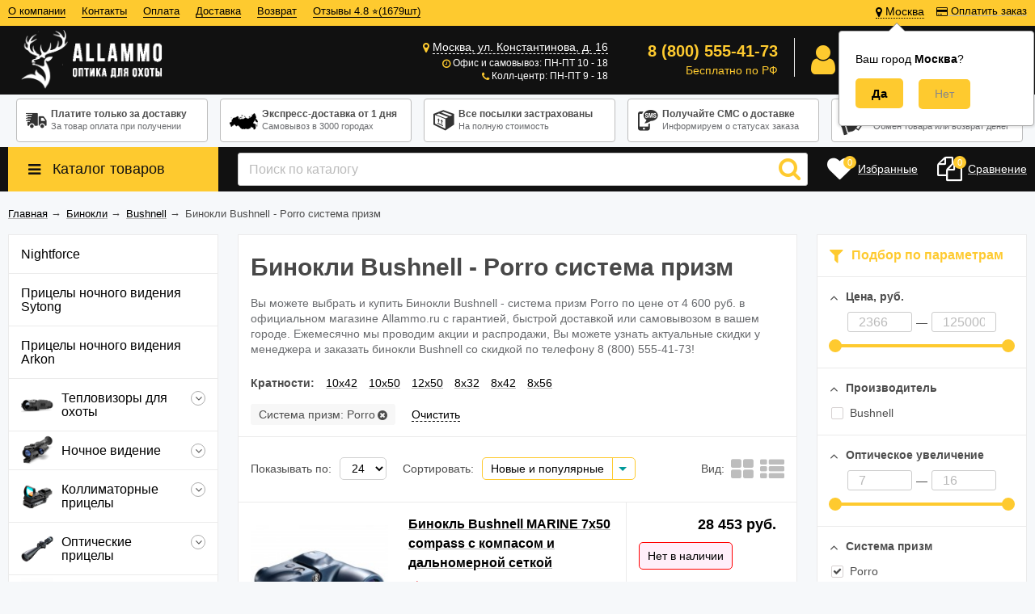

--- FILE ---
content_type: text/html; charset=utf-8
request_url: https://allammo.ru/binokli/binokli_bushnell/porro/
body_size: 342567
content:
<!DOCTYPE html><html lang="ru"><head prefix="og: http://ogp.me/ns#"><meta http-equiv="Content-Type" content="text/html; charset=utf-8"/><meta name="viewport"content="width=device-width, initial-scale=1"/><meta http-equiv="X-UA-Compatible" content="IE=edge"><title>Купить бинокли Bushnell Porro  система призм, в интернет-магазине Allammo.ru</title><meta name="Keywords" content="Бинокли Bushnell - Porro , купить, цена, недорого"/><meta name="Description" content="Бинокли Bushnell - Porro , в интернет-магазине товаров для охоты Allammo. ✔ Быстрая доставка по всей России. ✔ Низкие цены! ✆8 (800) 555-41-73."/><meta name="google-site-verification" content="MRUIdUYiPGDO-S73ladoq7ILH6ERbfJEYcX_UgpKB3E"/><link rel="canonical" href="https://allammo.ru/binokli/binokli_bushnell/porro/"/><link rel="shortcut icon" href="/favicon.ico"/><!-- rss --><link rel="alternate" type="application/rss+xml" title="Allammo.ru" href="https://allammo.ru/blog/rss/"><link href="/wa-data/public/site/themes/allshop/vendor.min.css" rel="stylesheet"/><link href="/wa-data/public/site/themes/allshop/colors.css" rel="stylesheet"/><link href="/wa-data/public/site/themes/allshop/unishop.min.css?v2.2.1768361002" rel="stylesheet"/><script src="/wa-data/public/site/themes/allshop/jquery.min.js?v2.2.1768361002"></script><!-- shop app css --><link href="/wa-data/public/shop/themes/allshop/colors.shop.css?v2.2.1768361002" rel="stylesheet"/><link href="/wa-data/public/shop/themes/allshop/unishop.shop.min.css?v2.2.1768361002" rel="stylesheet"/><!-- plugin hook: 'frontend_head' --><meta name='dadata-key' content=''></meta><link rel="stylesheet" href="/wa-apps/shop/plugins/seofilter/css/filter-link.css?v=2.28">
<script defer src="/wa-apps/shop/plugins/seofilter/js/filter_frontend.js?v=2.28"></script>

<script>
	(function () {
		var onReady = function (callback) {
			if (document.readyState!='loading') {
				callback();
			}
			else if (document.addEventListener) {
				document.addEventListener('DOMContentLoaded', callback);
			}
			else {
				document.attachEvent('onreadystatechange', function () {
					if (document.readyState=='complete') {
						callback();
					}
				});
			}
		};

		window.seofilter_init_data = {
			category_url: "\/binokli\/binokli_bushnell\/",
			filter_url: "\/binokli\/binokli_bushnell\/porro\/",
			current_filter_params: [],
			keep_page_number_param: false,
			block_empty_feature_values: true,

			price_min: 2366,
			price_max: 125000,

			excluded_get_params: [],

			yandex_counter_code: "1020990",

			feature_value_ids: {"proizvoditel":["317"],"opticheskoe_uvelichenie_krat_spravochnik_nomenklatura_obshchie":["1443","1446","1529","1539"],"sistema_prizm_spravochnik_nomenklatura_obshchie":["31258","31270"],"kratnost":["47366"]},
			stop_propagation_in_frontend_script: true
		};

		onReady(function() {
			window.seofilterInit($, window.seofilter_init_data);
		});
	})();
</script>
<style>i.icon16-flexdiscount.loading{background-image:url(https://allammo.ru/wa-apps/shop/plugins/flexdiscount/img/loading16.gif)}i.flexdiscount-big-loading{background:url(https://allammo.ru/wa-apps/shop/plugins/flexdiscount/img/loading.gif) no-repeat}.fl-is-loading > * { opacity: 0.3; }.fl-is-loading { position:relative }.fl-is-loading:after{ position:absolute; top:0;left:0;content:"";width:100%;height:100%; background:url(https://allammo.ru/wa-apps/shop/plugins/flexdiscount/img/loader2.gif) center center no-repeat}.fl-loader-2:after{ position:absolute; top:0;left:0;content:"";width:100%;height:100%; background:url(/wa-content/img/loading16.gif) center center no-repeat}i.icon16-flexdiscount{background-repeat:no-repeat;height:16px;width:16px;display:inline-block;text-indent:-9999px;text-decoration:none!important;vertical-align:top;margin:-.1em .25em 0 0}i.flexdiscount-big-loading{display:inline-block;width:32px;height:32px;margin:15px 0}.flexdiscount-coup-del-block,.flexdiscount-loader{display:none}.align-center{text-align:center}.flexdiscount-coup-result,.flexdiscount-form,.flexdiscount-price-block,.flexdiscount-user-affiliate,.flexdiscount-user-discounts{margin:10px 0}.flexdiscount-coup-result{color:green}.flexdiscount-coup-result.flexdiscount-error{color:red}.flexdiscount-max-affiliate,.flexdiscount-max-discount{font-size:1.5em;color:#c03;font-weight:600}.flexdiscount-coupon-delete:before{content:'x';padding:5px;-webkit-border-radius:50%;-moz-border-radius:50%;border-radius:50%;border:2px solid red;width:.5em;height:.5em;display:inline-block;text-align:center;line-height:.5em;margin-right:5px;font-size:1.3em;color:red;font-weight:700;vertical-align:middle}.flexdiscount-price-block{display:inline-block}.flexdiscount-product-discount{display:table}.flexdiscount-my-content>div{padding:10px}.flexdiscount-discounts-affiliate{color:#c03;background:#fff4b4;padding:5px 10px;border-radius:20px}/***********************
 *
 * ru: Блок Доступных скидок и бонусов
 * en: Available discount and bonuses
 *
************************/

/**
* Обертка
* Wrap
*/
.flexdiscount-available-discount { }
/**
* Блок вывода Доступных скидок и бонусов
* Available discount and bonuses
*/
.flexdiscount-alldiscounts { clear: none; background-color: #FFFFFF; border: 1px solid #DDDDDD; -webkit-border-radius: 4px; -moz-border-radius: 4px; border-radius: 4px; margin: 10px 0; }
/**
* Шапка
* Header block
*/
.flexdiscount-alldiscounts-heading { background: #fff4b4; text-transform: uppercase; -webkit-border-top-left-radius: 3px; -moz-border-top-left-radius: 3px; border-top-left-radius: 3px; -webkit-border-top-right-radius: 3px; -moz-border-top-right-radius: 3px; border-top-right-radius: 3px; padding: 10px 15px;}
/**
* Заголовок шапки
* Header text
*/
.flexdiscount-alldiscounts-heading .h3 { font-size: 14px; margin: 0; padding: 0; color: #444;}
/**
* Внутренний отступ основной части
* Padding of the block body
*/
.flexdiscount-alldiscounts-body, .flexdiscount-alldiscounts .flexdiscount-body { padding: 15px; }
/*
* Ширина таблицы
* Width table
*/
.flexdiscount-alldiscounts table { width: 100%; }
/*
* Внешний отступ неупорядоченных списков
* Margin of unordered lists
*/
.flexdiscount-alldiscounts ul { margin: 0; }
/*
* Стили таблицы
* Table styles
*/
.flexdiscount-alldiscounts .flexdiscount-table { border-left: 1px solid #000; border-top: 1px solid #000; width: 100%; margin: 0; }
/*
* Стили заголовков и ячеек таблицы
* Table cells styles
*/
.flexdiscount-alldiscounts .flexdiscount-table td, .flexdiscount-alldiscounts .flexdiscount-table th { color: #000; border: 1px solid #000; padding: 5px; }
.fl-discount-skus { margin-bottom: 10px; }
tr.fl-discount-skus td { padding: 10px 5px; }

/***********************
 *
 * ru: Блок Действующих скидок и бонусов
 * en: Product active discounts and bonuses
 *
************************/

/**
* Обертка
* Wrap
*/
.flexdiscount-product-discount { display: table; }
/**
* Блок вывода Действующих скидок и бонусов
* Product active discounts and bonuses block
*/
.flexdiscount-pd-block { background-color: #FFFFFF; border: 1px solid #DDDDDD; -webkit-border-radius: 4px; -moz-border-radius: 4px; border-radius: 4px; margin: 10px 0; }
/**
* Шапка
* Header block
*/
.flexdiscount-pd-block .flexdiscount-heading, #yourshop .flexdiscount-pd-block .flexdiscount-heading { background: #163bdb; text-transform: uppercase; border-color: #DDDDDD; color: #333333; -webkit-border-top-left-radius: 3px; -moz-border-top-left-radius: 3px; border-top-left-radius: 3px; -webkit-border-top-right-radius: 3px; -moz-border-top-right-radius: 3px; border-top-right-radius: 3px; padding: 10px 15px;}
/**
* Заголовок шапки
* Header text
*/
.flexdiscount-pd-block .flexdiscount-heading .h3 { font-size: 14px; margin: 0; padding: 0; color: #fff;}
/**
* Внутренний отступ основной части
* Padding of the block body
*/
.flexdiscount-pd-block .flexdiscount-body { padding: 15px; }
/*
* Внешний отступ неупорядоченных списков
* Margin of unordered lists
*/
.flexdiscount-pd-block ul { margin: 0; }
/*
* Стили таблицы
* Table styles
*/
.flexdiscount-pd-block .flexdiscount-table { border-left: 1px solid #000; border-top: 1px solid #000; width: 100%; margin: 0; }
/*
* Стили заголовков и ячеек таблицы
* Table cells styles
*/
.flexdiscount-pd-block .flexdiscount-table td, .flexdiscount-pd-block .flexdiscount-table th { color: #000; border: 1px solid #000; padding: 5px; }

/***********************
 *
 * ru: Активные скидок и бонусов
 * en: Active discounts and bonuses block
 *
************************/

/**
* Обертка
* Wrap
*/
.flexdiscount-user-discounts { }
/**
* Блок вывода активных скидок и бонусов
* Active discounts and bonuses block
*/
.flexdiscount-discounts { clear: both; overflow: hidden; background-color: #FFFFFF; border: 1px solid #ddd; margin: 10px 0; }
/**
* Шапка
* Header block
*/
.flexdiscount-discounts-heading { background: #eee; text-transform: uppercase; color: #333333; padding: 10px 15px; }
/**
* Заголовок шапки
* Header text
*/
.flexdiscount-discounts-heading .h3 { font-size: 14px; margin: 0; color: #444; }
/**
* Внутренний отступ основной части
* Padding of the block body
*/
.flexdiscount-discounts-body { padding: 0; }
/*
* Ширина таблицы
* Width table
*/
.flexdiscount-discounts table { width: 100%; }
/*
* Стили неупорядоченных списков
* Styles of unordered lists
*/
.flexdiscount-discounts-body ul { list-style: none; padding: 0; margin: 0; }
.flexdiscount-discounts-body li { padding: 10px 15px; background-color: #fefce3; margin: 5px 0; }
/*
* Стили для размера скидки
* Styles for discount
*/
.flexdiscount-discounts-price { color: #e8385c; display: inline-block; }

/***********************
 *
 * ru: Дополнительная форма ввода купонов
 * en: Additional coupon form
 *
************************/

/*
* Цвет сообщения о успешно введенном купоне
* Message color about successfully entered coupon
*/
.flexdiscount-coup-result { color: green; }
/*
* Цвет сообщения о неверно введенном купоне
* Message color about incorrectly entered coupon
*/
.flexdiscount-coup-result.flexdiscount-error { color: #ff0000; }
/**
* Крестик удаления купона
* Delete coupon cross
*/
.flexdiscount-coupon-delete:before { content: 'x'; padding: 5px; -webkit-border-radius: 50%; -moz-border-radius: 50%; border-radius: 50%; border: 2px solid #ff0000; width: .5em; height: .5em; display: inline-block; text-align: center; line-height: .5em; margin-right: 5px; font-size: 1.3em; color: #ff0000; font-weight: bold; vertical-align: middle; }

/***********************
 *
 * ru: Блок правил запрета
 * en: Deny discounts block
 *
************************/

/**
* Обертка
* Wrap
*/
.flexdiscount-deny-discount { }
/**
* Блок вывода правил запрета
* Deny discounts block
*/
.flexdiscount-denydiscounts { clear: none; background-color: #FFFFFF; border: 1px solid #DDDDDD; -webkit-border-radius: 4px; -moz-border-radius: 4px; border-radius: 4px; margin: 10px 0; }
/**
* Шапка
* Header block
*/
.flexdiscount-denydiscounts-heading { background: #ff0000; text-transform: uppercase; -webkit-border-top-left-radius: 3px; -moz-border-top-left-radius: 3px; border-top-left-radius: 3px; -webkit-border-top-right-radius: 3px; -moz-border-top-right-radius: 3px; border-top-right-radius: 3px; padding: 10px 15px;}
/**
* Заголовок шапки
* Header text
*/
.flexdiscount-denydiscounts-heading .h3 { font-size: 14px; margin: 0; padding: 0; color: #fff;}
/**
* Внутренний отступ основной части
* Padding of the block body
*/
.flexdiscount-denydiscounts-body, .flexdiscount-denydiscounts .flexdiscount-body { padding: 15px; }
/*
* Ширина таблицы
* Width table
*/
.flexdiscount-denydiscounts table { width: 100%; }
/*
* Внешний отступ неупорядоченных списков
* Margin of unordered lists
*/
.flexdiscount-denydiscounts ul { margin: 0; }
/*
* Стили таблицы
* Table styles
*/
.flexdiscount-denydiscounts .flexdiscount-table { border-left: 1px solid #000; border-top: 1px solid #000; width: 100%; margin: 0; }
/*
* Стили заголовков и ячеек таблицы
* Table cells styles
*/
.flexdiscount-denydiscounts .flexdiscount-table td, .flexdiscount-denydiscounts .flexdiscount-table th { color: #000; border: 1px solid #000; padding: 5px; }

/***********************
 *
 * ru: Блок цены со скидкой
 * en: Block of price with discount
 *
************************/

/*
* Обертка
* Wrap
*/
.flexdiscount-price-block { display: inline-block; }

/***********************
 *
 * ru: Скидки в личном кабинете
 * en: Discounts in customer account
 *
************************/

/*
* Обертка
* Wrap
*/
.flexdiscount-my-content > div { padding: 10px; }

/***********************
 *
 * ru: Остальные стили
 * en: Other styles
 *
************************/

/*
* Бонусы
* Bonuses
*/
.flexdiscount-discounts-affiliate { color: #c03; background: #fff4b4; padding: 5px 10px; border-radius: 20px; }
/**
* Максимальное значение скидок и бонусов в блоках Доступных и Действующих скидок
* Maximum value of discount and bonuses in Available discounts block and Product discounts block
*/
.flexdiscount-max-discount, .flexdiscount-max-affiliate { font-size: 1.3em; color: #c03; font-weight: 600; }</style>
                <script>
                $(function() {
                    $.flexdiscountFrontend = new FlexdiscountPluginFrontend({ 
                        urls: {
                            couponAddUrl: '/flexdiscount/couponAdd/',
                            updateDiscountUrl: '/flexdiscount/update/',
                            refreshCartUrl: '/flexdiscount/cartUpdate/',
                            deleteUrl: '/flexdiscount/couponDelete/',
                            cartSaveUrl: {
                                shop: 'https://allammo.ru/cart/save/',
                                plugin: 'https://allammo.ru/my/'
                            },
                            cartDeleteUrl: {
                                shop: 'https://allammo.ru/cart/delete/',
                                plugin: 'https://allammo.ru/my/'
                            },
                            cartAddUrl: {
                                shop: 'https://allammo.ru/cart/add/',
                                plugin: 'https://allammo.ru/my/'
                            }
                        },
                        updateInfoblocks: 1,
                        hideDefaultAffiliateBlock: '0',
                        ss8forceUpdate: '0',
                        addAffiliateBlock: '',
                        loaderType: 'loader1',
                        locale: 'ru_RU',
                        settings: {"ad_output_place":"cart","affiliate_block":"\r\n{if $wa->shop && class_exists('shopFlexdiscountPlugin') && shopFlexdiscountPlugin::isEnabled() && shopAffiliate::isEnabled()}\r\n    {if !empty($fl_affiliate)}\r\n\r\n        {* \u041d\u0415\u0422 \u0422\u0418\u041f\u0410 \u041e\u0422\u041e\u0411\u0420\u0410\u0416\u0415\u041d\u0418\u042f *}\r\n\r\n        {if empty($view_type)}\r\n            <div class=\"flexdiscount-affiliate\">\r\n                <em>\u041a\u043e\u043c\u043f\u0430\u043d\u0438\u044f \u0434\u0430\u0440\u0438\u0442 \u0412\u0430\u043c <b>+{$fl_affiliate}<\/b> \u0431\u043e\u043d\u0443\u0441\u043e\u0432 \u043a \u0412\u0430\u0448\u0435\u0439 \u043f\u0430\u0440\u0442\u043d\u0435\u0440\u0441\u043a\u043e\u0439 \u043f\u0440\u043e\u0433\u0440\u0430\u043c\u043c\u0435.<\/em>\r\n            <\/div>\r\n\r\n        {* \u0422\u0418\u041f \u041e\u0422\u041e\u0411\u0420\u0410\u0416\u0415\u041d\u0418\u042f 1 *}\r\n\r\n        {elseif $view_type == '1'}\r\n            <div class=\"flexdiscount-affiliate\">\r\n                <p>\u0412\u0430\u0448 \u043f\u0430\u0440\u0442\u043d\u0435\u0440\u0441\u043a\u0438\u0439 \u0431\u043e\u043d\u0443\u0441 \u0440\u0430\u0432\u0435\u043d <b style=\"color: #e8385c;\">+{$fl_affiliate}<\/b><\/p>\r\n            <\/div>\r\n\r\n        {* \u0422\u0418\u041f \u041e\u0422\u041e\u0411\u0420\u0410\u0416\u0415\u041d\u0418\u042f 2 *}\r\n\r\n        {elseif $view_type == '2'}\r\n\r\n            {* \u0421\u041e\u0417\u0414\u0410\u0419\u0422\u0415 \u0421\u0412\u041e\u0419 \u0421\u041e\u0411\u0421\u0422\u0412\u0415\u041d\u041d\u042b\u0419 \u0422\u0418\u041f \u041e\u0422\u041e\u0411\u0420\u0410\u0416\u0415\u041d\u0418\u042f \u041f\u0420\u042f\u041c\u041e \u0417\u0414\u0415\u0421\u042c  *}\r\n\r\n        {* \u041a\u041e\u041d\u0415\u0426 *}\r\n\r\n        {\/if}\r\n\r\n    {\/if}\r\n{\/if}\r\n","affiliate_round":"not","available_discounts":"\r\n{if $wa->shop && class_exists('shopFlexdiscountPlugin') && shopFlexdiscountPlugin::isEnabled()}\r\n\r\n    <style>\r\n        .flexdiscount-alldiscounts { clear: none; background-color: #FFFFFF; border: 1px solid #DDDDDD; -webkit-border-radius: 4px; -moz-border-radius: 4px; border-radius: 4px; margin: 10px 0; }\r\n        .flexdiscount-alldiscounts-heading { background: #fff4b4; text-transform: uppercase; -webkit-border-top-left-radius: 3px; -moz-border-top-left-radius: 3px; border-top-left-radius: 3px; -webkit-border-top-right-radius: 3px; -moz-border-top-right-radius: 3px; border-top-right-radius: 3px; padding: 10px 15px;}\r\n        .flexdiscount-alldiscounts-heading .h3 { font-size: 14px; margin: 0; padding: 0; color: ##444;}\r\n        .flexdiscount-alldiscounts-body { padding: 15px; }\r\n        .flexdiscount-alldiscounts .flexdiscount-body { padding: 15px; }\r\n        .flexdiscount-alldiscounts table { width: 100%; }\r\n        .flexdiscount-alldiscounts ul { margin: 0; }\r\n        .flexdiscount-alldiscounts .flexdiscount-table { border-left: 1px solid #000; border-top: 1px solid #000; width: 100%; margin: 0; }\r\n        .flexdiscount-alldiscounts .flexdiscount-table td, .flexdiscount-alldiscounts .flexdiscount-table th { color: #000; border: 1px solid #000; padding: 5px; }\r\n        .fl-discount-skus { margin-bottom: 10px; }\r\n        tr.fl-discount-skus td { padding: 10px 5px; }\r\n    <\/style>\r\n\r\n    {if $fl_discounts}\r\n        {if !$view_type || $view_type == '1' || $view_type == '2' || $view_type == '3'}\r\n            <div class='flexdiscount-alldiscounts'>\r\n                <div class=\"flexdiscount-alldiscounts-heading\">\r\n                    <div class=\"h3\">\u0414\u043e\u0441\u0442\u0443\u043f\u043d\u044b\u0435 \u0441\u043a\u0438\u0434\u043a\u0438<\/div>\r\n                <\/div>\r\n                <div class=\"flexdiscount-alldiscounts-body\">\r\n                    <div class='flexdiscount-interactive'>\r\n\r\n                        {* \u0412\u0421\u0415 \u0421\u041a\u0418\u0414\u041a\u0418 \u0411\u0415\u0417 \u0422\u0418\u041f\u0410 \u041e\u0422\u041e\u0411\u0420\u0410\u0416\u0415\u041d\u0418\u042f *}\r\n\r\n                        {if !$view_type}\r\n                        <ul>\r\n                            {foreach $fl_discounts as $rule_id => $d}\r\n                                <li>\r\n                                    {$d.name|escape}\r\n                                <\/li>\r\n                            {\/foreach}\r\n                        <\/ul>\r\n\r\n                        {* \u0422\u0418\u041f \u041e\u0422\u041e\u0411\u0420\u0410\u0416\u0415\u041d\u0418\u042f 1 *}\r\n\r\n                        {elseif $view_type == '1'}\r\n                        <ul>\r\n                            {foreach $fl_discounts as $rule_id => $d}\r\n                                <li class='fl-discount-skus{if !empty($d.max_discount)} flexdiscount-max-discount{\/if}'>\r\n                                    {$d.name|escape}{if $d.discount} - {$d.discount}{\/if}\r\n                                <\/li>\r\n                            {\/foreach}\r\n                        <\/ul>\r\n\r\n                        {* \u0422\u0418\u041f \u041e\u0422\u041e\u0411\u0420\u0410\u0416\u0415\u041d\u0418\u042f 2 *}\r\n\r\n                        {elseif $view_type == '2'}\r\n                            <table class=\"align-center\">\r\n                                <thead>\r\n                                    <tr>\r\n                                        <th>\u041d\u0430\u0437\u0432\u0430\u043d\u0438\u0435<\/th>\r\n                                        <th>\u0421\u043a\u0438\u0434\u043a\u0430<\/th>\r\n                                        <th>\u0421\u043a\u0438\u0434\u043a\u0430, %<\/th>\r\n                                        <th>\u0426\u0435\u043d\u0430<\/th>\r\n                                        {if shopAffiliate::isEnabled()}<th>\u0411\u043e\u043d\u0443\u0441\u044b<\/th>{\/if}\r\n                                    <\/tr>\r\n                                <\/thead>\r\n                                <tbody>\r\n                                    {foreach $fl_discounts as $rule_id => $d}\r\n                                        <tr class='fl-discount-skus'>\r\n                                            <td>{$d.name|escape}<\/td>\r\n                                            <td>{if $d.discount}{$d.discount}{else}-{\/if}<\/td>\r\n                                            <td>{if $d.params.discount_percentage}{$d.params.discount_percentage}{else}-{\/if}<\/td>\r\n                                            <td{if !empty($d.max_discount)} class='flexdiscount-max-discount'{\/if}>{$d.price}<\/td>\r\n                                            {if shopAffiliate::isEnabled()}<td{if !empty($d.max_affiliate)} class='flexdiscount-max-affiliate'{\/if}>{if $d.affiliate}{$d.affiliate}{\/if}<\/td>{\/if}\r\n                                        <\/tr>\r\n                                    {\/foreach}\r\n                                <\/tbody>\r\n                            <\/table>\r\n\r\n                        {* \u0422\u0418\u041f \u041e\u0422\u041e\u0411\u0420\u0410\u0416\u0415\u041d\u0418\u042f 3 *}\r\n\r\n                        {elseif $view_type == '3'}\r\n                            {$head = '<th>\u041d\u0430\u0437\u0432\u0430\u043d\u0438\u0435<\/th>'}\r\n                            {$body = '<td>\u0421\u043a\u0438\u0434\u043a\u0430<\/td>'}\r\n                            {foreach $fl_discounts as $rule_id => $d}\r\n                                {$head = \"`$head`<th>{$d.name|escape}<\/th>\"}\r\n                                {$body = \"`$body`<td class='fl-discount-skus'>{$d.discount}<\/td>\"}\r\n                            {\/foreach}\r\n                            <table class=\"align-center flexdiscount-table\" cellspacing=\"0\" cellpadding=\"0\">\r\n                                <thead>\r\n                                    <tr>\r\n                                        {$head}\r\n                                    <\/tr>\r\n                                <\/thead>\r\n                                <tbody>\r\n                                    <tr>\r\n                                        {$body}\r\n                                    <\/tr>\r\n                                <\/tbody>\r\n                            <\/table>\r\n\r\n                        {* \u0422\u0418\u041f \u041e\u0422\u041e\u0411\u0420\u0410\u0416\u0415\u041d\u0418\u042f 5 *}\r\n\r\n                        {elseif $view_type == '5'}\r\n\r\n                            {* \u0421\u041e\u0417\u0414\u0410\u0419\u0422\u0415 \u0421\u0412\u041e\u0419 \u0421\u041e\u0411\u0421\u0422\u0412\u0415\u041d\u041d\u042b\u0419 \u0422\u0418\u041f \u041e\u0422\u041e\u0411\u0420\u0410\u0416\u0415\u041d\u0418\u042f \u041f\u0420\u042f\u041c\u041e \u0417\u0414\u0415\u0421\u042c  *}\r\n\r\n                        {* \u041a\u041e\u041d\u0415\u0426 *}\r\n\r\n                        {\/if}\r\n                    <\/div>\r\n                <\/div>\r\n            <\/div>\r\n\r\n        {* \u0422\u0418\u041f \u041e\u0422\u041e\u0411\u0420\u0410\u0416\u0415\u041d\u0418\u042f 4 *}\r\n\r\n        {elseif $view_type == '4'}\r\n            <table class=\"flexdiscount-table flexdiscount-alldiscounts align-center\">\r\n                {foreach $fl_discounts as $rule_id => $d}\r\n                    <tr {if $d.params.code == 'mydiscount'}style='background: #ff0000'{\/if} class='fl-discount-skus'>\r\n                        <td>{$d.name|escape}<\/td>\r\n                        <td{if !empty($d.max_discount)} class='flexdiscount-max-discount'{\/if}>{$d.price}<\/td>\r\n                    <\/tr>\r\n                {\/foreach}\r\n            <\/table>\r\n\r\n        {* \u0422\u0418\u041f \u041e\u0422\u041e\u0411\u0420\u0410\u0416\u0415\u041d\u0418\u042f 6 *}\r\n\r\n        {elseif $view_type == '6'}\r\n            <div style='display: inline-block'>\r\n\r\n                {* \u0421\u041e\u0417\u0414\u0410\u0419\u0422\u0415 \u0421\u0412\u041e\u0419 \u0421\u041e\u0411\u0421\u0422\u0412\u0415\u041d\u041d\u042b\u0419 \u0422\u0418\u041f \u041e\u0422\u041e\u0411\u0420\u0410\u0416\u0415\u041d\u0418\u042f \u041f\u0420\u042f\u041c\u041e \u0417\u0414\u0415\u0421\u042c  *}\r\n\r\n            <\/div>\r\n\r\n        {* \u041a\u041e\u041d\u0415\u0426 *}\r\n\r\n        {\/if}\r\n    {\/if}\r\n{\/if}\r\n","backend_product_discount":"0","blocks_toggle":"1","cache_conditions":"1","combine_type":"sum","coupons_toggle":"1","coupon_form":"\r\n{if $wa->shop && class_exists('shopFlexdiscountPlugin') && shopFlexdiscountPlugin::isEnabled()}\r\n    <div class=\"flexdiscount-form\">\r\n        \u041a\u043e\u0434 \u043a\u0443\u043f\u043e\u043d\u0430:\r\n        <input type=\"text\" class=\"flexdiscount-coupon-code\">\r\n        <input type=\"submit\" class=\"flexdiscount-submit-button\" value=\"\u041f\u0440\u0438\u043c\u0435\u043d\u0438\u0442\u044c\">\r\n        <div class=\"flexdiscount-coup-del-block\">\r\n            <a href=\"#\" title=\"\u0443\u0434\u0430\u043b\u0438\u0442\u044c \u043a\u0443\u043f\u043e\u043d\" class=\"flexdiscount-coupon-delete\">\u0443\u0434\u0430\u043b\u0438\u0442\u044c \u043a\u0443\u043f\u043e\u043d<\/a>\r\n        <\/div>\r\n        <div class=\"flexdiscount-coup-result\"><\/div>\r\n    <\/div>\r\n{\/if}\r\n","css_loader":"loader1","currency_rounding":"0","default_affiliate_bonus":"0","deny_discounts":"\r\n{if $wa->shop && class_exists('shopFlexdiscountPlugin') && shopFlexdiscountPlugin::isEnabled()}\r\n\r\n    <style>\r\n        .flexdiscount-denydiscounts { clear: none; background-color: #FFFFFF; border: 1px solid #DDDDDD; -webkit-border-radius: 4px; -moz-border-radius: 4px; border-radius: 4px; margin: 10px 0; }\r\n        .flexdiscount-denydiscounts-heading { background: #ff0000; text-transform: uppercase; -webkit-border-top-left-radius: 3px; -moz-border-top-left-radius: 3px; border-top-left-radius: 3px; -webkit-border-top-right-radius: 3px; -moz-border-top-right-radius: 3px; border-top-right-radius: 3px; padding: 10px 15px;}\r\n        .flexdiscount-denydiscounts-heading .h3 { font-size: 14px; margin: 0; padding: 0; color: #fff;}\r\n        .flexdiscount-denydiscounts-body { padding: 15px; }\r\n        .flexdiscount-denydiscounts .flexdiscount-body { padding: 15px; }\r\n        .flexdiscount-denydiscounts table { width: 100%; }\r\n        .flexdiscount-denydiscounts ul { margin: 0; }\r\n        .flexdiscount-denydiscounts .flexdiscount-table { border-left: 1px solid #000; border-top: 1px solid #000; width: 100%; margin: 0; }\r\n        .flexdiscount-denydiscounts .flexdiscount-table td, .flexdiscount-denydiscounts .flexdiscount-table th { color: #000; border: 1px solid #000; padding: 5px; }\r\n    <\/style>\r\n\r\n    {if $fl_deny_rules}\r\n        <div class='flexdiscount-denydiscounts'>\r\n            <div class=\"flexdiscount-denydiscounts-heading\">\r\n                <div class=\"h3\">\u0417\u0430\u043f\u0440\u0435\u0449\u0430\u044e\u0449\u0438\u0435 \u043f\u0440\u0430\u0432\u0438\u043b\u0430<\/div>\r\n            <\/div>\r\n            <div class=\"flexdiscount-denydiscounts-body\">\r\n\r\n                {* \u0412\u0421\u0415 \u041f\u0420\u0410\u0412\u0418\u041b\u0410 \u0417\u0410\u041f\u0420\u0415\u0422\u0410 \u0411\u0415\u0417 \u0422\u0418\u041f\u0410 \u041e\u0422\u041e\u0411\u0420\u0410\u0416\u0415\u041d\u0418\u042f *}\r\n\r\n                {if empty($view_type)}\r\n                <ul>\r\n                    {foreach $fl_deny_rules as $rule_id => $d}\r\n                        <li>\r\n                            {$d.name|escape}\r\n                        <\/li>\r\n                    {\/foreach}\r\n                <\/ul>\r\n\r\n                {* \u0422\u0418\u041f \u041e\u0422\u041e\u0411\u0420\u0410\u0416\u0415\u041d\u0418\u042f 1 *}\r\n\r\n                {elseif !empty($view_type) && $view_type == '1'}\r\n                    <table class=\"align-center\">\r\n                        <thead>\r\n                            <tr>\r\n                                <th>\u041d\u0430\u0437\u0432\u0430\u043d\u0438\u0435<\/th>\r\n                            <\/tr>\r\n                        <\/thead>\r\n                        <tbody>\r\n                            {foreach $fl_deny_rules as $rule_id => $d}\r\n                                <tr>\r\n                                    <td>{$d.name|escape}<\/td>\r\n                                <\/tr>\r\n                            {\/foreach}\r\n                        <\/tbody>\r\n                    <\/table>\r\n\r\n                {* \u0422\u0418\u041f \u041e\u0422\u041e\u0411\u0420\u0410\u0416\u0415\u041d\u0418\u042f 2 *}\r\n\r\n                {elseif !empty($view_type) && $view_type == '2'}\r\n\r\n                    {* \u0421\u041e\u0417\u0414\u0410\u0419\u0422\u0415 \u0421\u0412\u041e\u0419 \u0421\u041e\u0411\u0421\u0422\u0412\u0415\u041d\u041d\u042b\u0419 \u0422\u0418\u041f \u041e\u0422\u041e\u0411\u0420\u0410\u0416\u0415\u041d\u0418\u042f \u041f\u0420\u042f\u041c\u041e \u0417\u0414\u0415\u0421\u042c  *}\r\n\r\n                {* \u041a\u041e\u041d\u0415\u0426 *}\r\n\r\n                {\/if}\r\n            <\/div>\r\n        <\/div>\r\n    {\/if}\r\n{\/if}\r\n","deny_output_place":"block","enable_frontend_cart_hook":"0","enable_price_output":{"not_hide":"0","type":"1","value":"0"},"flexdiscount_affiliate_bonus":{"text":"\u0411\u043e\u043d\u0443\u0441\u044b \u0413\u0438\u0431\u043a\u0438\u0445 \u0441\u043a\u0438\u0434\u043e\u043a","type":"","value":"0"},"flexdiscount_avail_discounts":{"filter_by":false,"ignore_deny":["product_group","properties_group","cart_group"],"type":"","value":"0"},"flexdiscount_deny_discounts":{"type":"","value":"0"},"flexdiscount_my_discounts":{"page_name":"\u0412\u0430\u0448\u0438 \u0441\u043a\u0438\u0434\u043a\u0438","show_nav":"0","show_nav_pos":"0","show_only_active":"0","type":"","value":"0"},"flexdiscount_product_discounts":{"type":"1","value":"0"},"flexdiscount_user_discounts":{"type":"","value":"0"},"frontend_prices":"1","ignore_plugins":[],"main_toggle":"1","my_discounts":"\r\n{if $wa->shop && class_exists('shopFlexdiscountPlugin') && shopFlexdiscountPlugin::isEnabled()}\r\n\r\n    <style>\r\n        .flexdiscount-alldiscounts { clear: none; background-color: #FFFFFF; border: 1px solid #DDDDDD; -webkit-border-radius: 4px; -moz-border-radius: 4px; border-radius: 4px; margin: 10px 0; }\r\n        .flexdiscount-alldiscounts-heading { background: #fff4b4; text-transform: uppercase; -webkit-border-top-left-radius: 3px; -moz-border-top-left-radius: 3px; border-top-left-radius: 3px; -webkit-border-top-right-radius: 3px; -moz-border-top-right-radius: 3px; border-top-right-radius: 3px; padding: 10px 15px;}\r\n        .flexdiscount-alldiscounts-heading .h3 { font-size: 14px; margin: 0; padding: 0; color: #444;}\r\n        .flexdiscount-alldiscounts-body { padding: 15px; }\r\n        .flexdiscount-alldiscounts .flexdiscount-body { padding: 15px; }\r\n        .flexdiscount-alldiscounts table { width: 100%; }\r\n        .flexdiscount-alldiscounts ul { margin: 0; }\r\n        .flexdiscount-alldiscounts .flexdiscount-table { border-left: 1px solid #000; border-top: 1px solid #000; width: 100%; margin: 0; }\r\n        .flexdiscount-alldiscounts .flexdiscount-table td, .flexdiscount-alldiscounts .flexdiscount-table th { color: #000; border: 1px solid #000; padding: 5px; }\r\n    <\/style>\r\n\r\n    {if $fl_discounts}\r\n        {if !$view_type || $view_type == '1' || $view_type == '2' || $view_type == '3'}\r\n            <div class='flexdiscount-alldiscounts'>\r\n                <div class=\"flexdiscount-alldiscounts-heading\">\r\n                    <div class=\"h3\">\u0412\u0430\u0448\u0438 \u0441\u043a\u0438\u0434\u043a\u0438<\/div>\r\n                <\/div>\r\n                <div class=\"flexdiscount-alldiscounts-body\">\r\n\r\n                    {* \u041d\u0415\u0422 \u0422\u0418\u041f\u0410 \u041e\u0422\u041e\u0411\u0420\u0410\u0416\u0415\u041d\u0418\u042f *}\r\n\r\n                    {if !$view_type}\r\n                    <ul>\r\n                        {foreach $fl_discounts as $rule_id => $d}\r\n                            <li>\r\n                                {$d.name|escape}\r\n                            <\/li>\r\n                        {\/foreach}\r\n                    <\/ul>\r\n\r\n                    {* \u0422\u0418\u041f \u041e\u0422\u041e\u0411\u0420\u0410\u0416\u0415\u041d\u0418\u042f 1 *}\r\n\r\n                    {elseif $view_type == '1'}\r\n                    <ul>\r\n                        {foreach $fl_discounts as $rule_id => $d}\r\n                            <li>\r\n                                {$d.name|escape} - {if $d.params.discount_percentage}{$d.params.discount_percentage}%{\/if}{if $d.params.discount}{if $d.params.discount_percentage}, {\/if}{$d.params.discount}{\/if}\r\n                            <\/li>\r\n                        {\/foreach}\r\n                    <\/ul>\r\n\r\n                    {* \u0422\u0418\u041f \u041e\u0422\u041e\u0411\u0420\u0410\u0416\u0415\u041d\u0418\u042f 2 *}\r\n\r\n                    {elseif $view_type == '2'}\r\n                        <table class=\"align-center\">\r\n                            <thead>\r\n                                <tr>\r\n                                    <th>\u041d\u0430\u0437\u0432\u0430\u043d\u0438\u0435<\/th>\r\n                                    <th>\u0421\u043a\u0438\u0434\u043a\u0430<\/th>\r\n                                    <th>\u0421\u043a\u0438\u0434\u043a\u0430, %<\/th>\r\n                                    <th>\u0411\u043e\u043d\u0443\u0441\u044b<\/th>\r\n                                <\/tr>\r\n                            <\/thead>\r\n                            <tbody>\r\n                                {foreach $fl_discounts as $rule_id => $d}\r\n                                    <tr>\r\n                                        <td>{$d.name|escape}<\/td>\r\n                                        <td>{if $d.params.discount}{$d.params.discount}{else}-{\/if}<\/td>\r\n                                        <td>{if $d.params.discount_percentage}{$d.params.discount_percentage}{else}-{\/if}<\/td>\r\n                                        <td>{if $d.params.affiliate}{$d.params.affiliate}{\/if}<\/td>\r\n                                    <\/tr>\r\n                                {\/foreach}\r\n                            <\/tbody>\r\n                        <\/table>\r\n\r\n                    {* \u0422\u0418\u041f \u041e\u0422\u041e\u0411\u0420\u0410\u0416\u0415\u041d\u0418\u042f 3 *}\r\n\r\n                    {elseif $view_type == '3'}\r\n                        {$head = '<th>\u041d\u0430\u0437\u0432\u0430\u043d\u0438\u0435<\/th>'}\r\n                        {$body = '<td>\u0421\u043a\u0438\u0434\u043a\u0430, %<\/td>'}\r\n                        {foreach $fl_discounts as $rule_id => $d}\r\n                            {$head = \"`$head`<th>{$d.name|escape}<\/th>\"}\r\n                            {$body = \"`$body`<td>{$d.params.discount_percentage}<\/td>\"}\r\n                        {\/foreach}\r\n                        <table class=\"align-center flexdiscount-table\" cellspacing=\"0\" cellpadding=\"0\">\r\n                            <thead>\r\n                                <tr>\r\n                                    {$head}\r\n                                <\/tr>\r\n                            <\/thead>\r\n                            <tbody>\r\n                                <tr>\r\n                                    {$body}\r\n                                <\/tr>\r\n                            <\/tbody>\r\n                        <\/table>\r\n\r\n                    {* \u0422\u0418\u041f \u041e\u0422\u041e\u0411\u0420\u0410\u0416\u0415\u041d\u0418\u042f 4 *}\r\n\r\n                    {elseif $view_type == '4'}\r\n                        <div>\r\n\r\n                            {* \u0421\u041e\u0417\u0414\u0410\u0419\u0422\u0415 \u0421\u0412\u041e\u0419 \u0421\u041e\u0411\u0421\u0422\u0412\u0415\u041d\u041d\u042b\u0419 \u0422\u0418\u041f \u041e\u0422\u041e\u0411\u0420\u0410\u0416\u0415\u041d\u0418\u042f \u041f\u0420\u042f\u041c\u041e \u0417\u0414\u0415\u0421\u042c  *}\r\n\r\n                        <\/div>\r\n\r\n                    {* \u041a\u041e\u041d\u0415\u0426 *}\r\n\r\n                    {\/if}\r\n                <\/div>\r\n            <\/div>\r\n\r\n        {* \u0422\u0418\u041f \u041e\u0422\u041e\u0411\u0420\u0410\u0416\u0415\u041d\u0418\u042f 5 *}\r\n\r\n        {elseif $view_type == '5'}\r\n            <div>\r\n\r\n                {* \u0421\u041e\u0417\u0414\u0410\u0419\u0422\u0415 \u0421\u0412\u041e\u0419 \u0421\u041e\u0411\u0421\u0422\u0412\u0415\u041d\u041d\u042b\u0419 \u0422\u0418\u041f \u041e\u0422\u041e\u0411\u0420\u0410\u0416\u0415\u041d\u0418\u042f \u041f\u0420\u042f\u041c\u041e \u0417\u0414\u0415\u0421\u042c  *}\r\n\r\n            <\/div>\r\n\r\n        {* \u041a\u041e\u041d\u0415\u0426 *}\r\n\r\n        {\/if}\r\n    {\/if}\r\n{\/if}\r\n","other_toggle":"1","pd_output_place":"cart","price_discounts":"\r\n{if $wa->shop && class_exists('shopFlexdiscountPlugin') && shopFlexdiscountPlugin::isEnabled()}\r\n\r\n    {* \u041d\u0415\u0422 \u0422\u0418\u041f\u0410 \u041e\u0422\u041e\u0411\u0420\u0410\u0416\u0415\u041d\u0418\u042f *}\r\n\r\n    {if empty($view_type)}\r\n        {if !empty($workflow.clear_discount)}\r\n            <div style=\"display: inline-block; margin: 5px 0;\">\r\n                \u0426\u0435\u043d\u0430 \u0441\u043e \u0441\u043a\u0438\u0434\u043a\u043e\u0439 <span class=\"price\">{shop_currency($fl_price, true)}<\/span>\r\n            <\/div>\r\n        {\/if}\r\n\r\n    {* \u0422\u0418\u041f \u041e\u0422\u041e\u0411\u0420\u0410\u0416\u0415\u041d\u0418\u042f 1 *}\r\n\r\n    {elseif $view_type == '1'}\r\n        <div style=\"display: inline-block; margin: 5px 0;\">\r\n            \u0412\u0430\u0448\u0430 \u0446\u0435\u043d\u0430 <span class=\"price\">{shop_currency($fl_price, true)}<\/span>\r\n        <\/div>\r\n\r\n    {* \u0422\u0418\u041f \u041e\u0422\u041e\u0411\u0420\u0410\u0416\u0415\u041d\u0418\u042f 2 *}\r\n\r\n    {elseif $view_type == '2'}\r\n\r\n        {* \u0421\u041e\u0417\u0414\u0410\u0419\u0422\u0415 \u0421\u0412\u041e\u0419 \u0421\u041e\u0411\u0421\u0422\u0412\u0415\u041d\u041d\u042b\u0419 \u0422\u0418\u041f \u041e\u0422\u041e\u0411\u0420\u0410\u0416\u0415\u041d\u0418\u042f \u041f\u0420\u042f\u041c\u041e \u0417\u0414\u0415\u0421\u042c  *}\r\n\r\n    {* \u041a\u041e\u041d\u0415\u0426 *}\r\n\r\n    {\/if}\r\n\r\n{\/if}\r\n\r\n","price_output_place":"cart","price_output_template":"$price","product_discounts":"\r\n{if $wa->shop && class_exists('shopFlexdiscountPlugin') && shopFlexdiscountPlugin::isEnabled()}\r\n\r\n    <style>\r\n        .flexdiscount-pd-block { background-color: #FFFFFF; border: 1px solid #DDDDDD; -webkit-border-radius: 4px; -moz-border-radius: 4px; border-radius: 4px; margin: 10px 0; }\r\n        .flexdiscount-pd-block .flexdiscount-heading, #yourshop .flexdiscount-pd-block .flexdiscount-heading { background: #163bdb; text-transform: uppercase; border-color: #DDDDDD; color: #333333; -webkit-border-top-left-radius: 3px; -moz-border-top-left-radius: 3px; border-top-left-radius: 3px; -webkit-border-top-right-radius: 3px; -moz-border-top-right-radius: 3px; border-top-right-radius: 3px; padding: 10px 15px;}\r\n        .flexdiscount-pd-block .flexdiscount-heading .h3 { font-size: 14px; margin: 0; padding: 0; color: #fff;}\r\n        .flexdiscount-pd-block .flexdiscount-body { padding: 15px; }\r\n        .flexdiscount-pd-block ul { margin: 0; }\r\n        .flexdiscount-pd-block .flexdiscount-table { border-left: 1px solid #000; border-top: 1px solid #000; width: 100%; margin: 0; }\r\n        .flexdiscount-pd-block .flexdiscount-table td, .flexdiscount-pd-block .flexdiscount-table th { color: #000; border: 1px solid #000; padding: 5px; }\r\n    <\/style>\r\n\r\n    {if $fl_discounts}\r\n        {if !$view_type || $view_type == '1' || $view_type == '2' || $view_type == '3'}\r\n        <div class='flexdiscount-pd-block'>\r\n            <div class=\"flexdiscount-heading\">\r\n                <div class=\"h3\">\u0414\u0435\u0439\u0441\u0442\u0432\u0443\u044e\u0449\u0438\u0435 \u0441\u043a\u0438\u0434\u043a\u0438<\/div>\r\n            <\/div>\r\n            <div class=\"flexdiscount-body\">\r\n                <div class='flexdiscount-interactive'>\r\n\r\n                {* \u0422\u0418\u041f \u041e\u0422\u041e\u0411\u0420\u0410\u0416\u0415\u041d\u0418\u042f 1 *}\r\n\r\n                {if $view_type == '1' || !$view_type}\r\n                    <ul>\r\n                        {foreach $fl_discounts as $d}\r\n                            <li>\r\n                                {if $d.name}{$d.name|escape} -{\/if} {$d.discount}\r\n                            <\/li>\r\n                        {\/foreach}\r\n                    <\/ul>\r\n\r\n                {* \u0422\u0418\u041f \u041e\u0422\u041e\u0411\u0420\u0410\u0416\u0415\u041d\u0418\u042f 2 *}\r\n\r\n                {elseif $view_type == '2'}\r\n                    <table class=\"flexdiscount-table align-center\">\r\n                        <thead>\r\n                            <tr>\r\n                                <th>\u041d\u0430\u0437\u0432\u0430\u043d\u0438\u0435<\/th>\r\n                                <th>\u0421\u043a\u0438\u0434\u043a\u0430<\/th>\r\n                                <th>\u0421\u043a\u0438\u0434\u043a\u0430, %<\/th>\r\n                                {if shopAffiliate::isEnabled()}\r\n                                <th>\u0411\u043e\u043d\u0443\u0441\u044b<\/th>\r\n                                {\/if}\r\n                            <\/tr>\r\n                        <\/thead>\r\n                        <tbody>\r\n                            {foreach $fl_discounts as $d}\r\n                            <tr>\r\n                                <td>{$d.name|escape}<\/td>\r\n                                <td{if !empty($d.max_discount)} class='flexdiscount-max-discount'{\/if}>{$d.discount}<\/td>\r\n                                <td>{$d.params.discount_percentage}<\/td>\r\n                                {if shopAffiliate::isEnabled()}\r\n                                <td{if !empty($d.max_affiliate)} class='flexdiscount-max-affiliate'{\/if}>{$d.affiliate}<\/td>\r\n                                {\/if}\r\n                            <\/tr>\r\n                            {\/foreach}\r\n                        <\/tbody>\r\n                    <\/table>\r\n\r\n                {* \u0422\u0418\u041f \u041e\u0422\u041e\u0411\u0420\u0410\u0416\u0415\u041d\u0418\u042f 3 *}\r\n\r\n                {elseif $view_type == '3'}\r\n                    {$head = '<th>\u041d\u0430\u0437\u0432\u0430\u043d\u0438\u0435<\/th>'}\r\n                    {$body = '<td>\u0421\u043a\u0438\u0434\u043a\u0430<\/td>'}\r\n                    {foreach $fl_discounts as $d}\r\n                        {$head = \"`$head`<th>{$d.name|escape}<\/th>\"}\r\n                        {$body = \"`$body`<td>{$d.discount}<\/td>\"}\r\n                    {\/foreach}\r\n                    <table class=\"align-center flexdiscount-table\" cellspacing=\"0\" cellpadding=\"0\">\r\n                        <thead>\r\n                            <tr>\r\n                                {$head}\r\n                            <\/tr>\r\n                        <\/thead>\r\n                        <tbody>\r\n                            <tr>\r\n                                {$body}\r\n                            <\/tr>\r\n                        <\/tbody>\r\n                    <\/table>\r\n\r\n                {* \u0422\u0418\u041f \u041e\u0422\u041e\u0411\u0420\u0410\u0416\u0415\u041d\u0418\u042f 6 *}\r\n\r\n                {elseif $view_type == '6'}\r\n\r\n                    {* \u0421\u041e\u0417\u0414\u0410\u0419\u0422\u0415 \u0421\u0412\u041e\u0419 \u0421\u041e\u0411\u0421\u0422\u0412\u0415\u041d\u041d\u042b\u0419 \u0422\u0418\u041f \u041e\u0422\u041e\u0411\u0420\u0410\u0416\u0415\u041d\u0418\u042f \u041f\u0420\u042f\u041c\u041e \u0417\u0414\u0415\u0421\u042c  *}\r\n\r\n                {* \u041a\u041e\u041d\u0415\u0426 *}\r\n\r\n                {\/if}\r\n                <\/div>\r\n            <\/div>\r\n        <\/div>\r\n\r\n        {* \u0422\u0418\u041f \u041e\u0422\u041e\u0411\u0420\u0410\u0416\u0415\u041d\u0418\u042f 4 *}\r\n\r\n        {elseif $view_type == '4'}\r\n            <div class=\"flexdiscount-body\">\r\n                <table class=\"flexdiscount-table align-center\">\r\n                    {foreach $fl_discounts as $d}\r\n                        <tr>\r\n                            <td>{$d.name|escape}<\/td>\r\n                            <td{if !empty($d.max_discount)} class='flexdiscount-max-discount'{\/if}>{$d.discount}<\/td>\r\n                        <\/tr>\r\n                    {\/foreach}\r\n                <\/table>\r\n            <\/div>\r\n\r\n        {* \u0422\u0418\u041f \u041e\u0422\u041e\u0411\u0420\u0410\u0416\u0415\u041d\u0418\u042f 5 *}\r\n\r\n        {elseif $view_type == '5'}\r\n            <div style='display: inline-block; font-size: 1.2em; color: #c03;'>\r\n                {if !empty($workflow.clear_discount)}\r\n                    \u0412\u0430\u0448\u0430 \u0441\u043a\u0438\u0434\u043a\u0430 {$workflow.discount}\r\n                {\/if}\r\n            <\/div>\r\n\r\n        {* \u0422\u0418\u041f \u041e\u0422\u041e\u0411\u0420\u0410\u0416\u0415\u041d\u0418\u042f 7 *}\r\n\r\n        {elseif $view_type == '7'}\r\n            <div style='display: inline-block'>\r\n\r\n                {* \u0421\u041e\u0417\u0414\u0410\u0419\u0422\u0415 \u0421\u0412\u041e\u0419 \u0421\u041e\u0411\u0421\u0422\u0412\u0415\u041d\u041d\u042b\u0419 \u0422\u0418\u041f \u041e\u0422\u041e\u0411\u0420\u0410\u0416\u0415\u041d\u0418\u042f \u041f\u0420\u042f\u041c\u041e \u0417\u0414\u0415\u0421\u042c  *}\r\n\r\n            <\/div>\r\n\r\n        {* \u041a\u041e\u041d\u0415\u0426 *}\r\n\r\n        {\/if}\r\n    {\/if}\r\n{\/if}\r\n","round":"round","skip_shop_cart_plugins":[],"styles":"\/***********************\r\n *\r\n * ru: \u0411\u043b\u043e\u043a \u0414\u043e\u0441\u0442\u0443\u043f\u043d\u044b\u0445 \u0441\u043a\u0438\u0434\u043e\u043a \u0438 \u0431\u043e\u043d\u0443\u0441\u043e\u0432\r\n * en: Available discount and bonuses\r\n *\r\n************************\/\r\n\r\n\/**\r\n* \u041e\u0431\u0435\u0440\u0442\u043a\u0430\r\n* Wrap\r\n*\/\r\n.flexdiscount-available-discount { }\r\n\/**\r\n* \u0411\u043b\u043e\u043a \u0432\u044b\u0432\u043e\u0434\u0430 \u0414\u043e\u0441\u0442\u0443\u043f\u043d\u044b\u0445 \u0441\u043a\u0438\u0434\u043e\u043a \u0438 \u0431\u043e\u043d\u0443\u0441\u043e\u0432\r\n* Available discount and bonuses\r\n*\/\r\n.flexdiscount-alldiscounts { clear: none; background-color: #FFFFFF; border: 1px solid #DDDDDD; -webkit-border-radius: 4px; -moz-border-radius: 4px; border-radius: 4px; margin: 10px 0; }\r\n\/**\r\n* \u0428\u0430\u043f\u043a\u0430\r\n* Header block\r\n*\/\r\n.flexdiscount-alldiscounts-heading { background: #fff4b4; text-transform: uppercase; -webkit-border-top-left-radius: 3px; -moz-border-top-left-radius: 3px; border-top-left-radius: 3px; -webkit-border-top-right-radius: 3px; -moz-border-top-right-radius: 3px; border-top-right-radius: 3px; padding: 10px 15px;}\r\n\/**\r\n* \u0417\u0430\u0433\u043e\u043b\u043e\u0432\u043e\u043a \u0448\u0430\u043f\u043a\u0438\r\n* Header text\r\n*\/\r\n.flexdiscount-alldiscounts-heading .h3 { font-size: 14px; margin: 0; padding: 0; color: #444;}\r\n\/**\r\n* \u0412\u043d\u0443\u0442\u0440\u0435\u043d\u043d\u0438\u0439 \u043e\u0442\u0441\u0442\u0443\u043f \u043e\u0441\u043d\u043e\u0432\u043d\u043e\u0439 \u0447\u0430\u0441\u0442\u0438\r\n* Padding of the block body\r\n*\/\r\n.flexdiscount-alldiscounts-body, .flexdiscount-alldiscounts .flexdiscount-body { padding: 15px; }\r\n\/*\r\n* \u0428\u0438\u0440\u0438\u043d\u0430 \u0442\u0430\u0431\u043b\u0438\u0446\u044b\r\n* Width table\r\n*\/\r\n.flexdiscount-alldiscounts table { width: 100%; }\r\n\/*\r\n* \u0412\u043d\u0435\u0448\u043d\u0438\u0439 \u043e\u0442\u0441\u0442\u0443\u043f \u043d\u0435\u0443\u043f\u043e\u0440\u044f\u0434\u043e\u0447\u0435\u043d\u043d\u044b\u0445 \u0441\u043f\u0438\u0441\u043a\u043e\u0432\r\n* Margin of unordered lists\r\n*\/\r\n.flexdiscount-alldiscounts ul { margin: 0; }\r\n\/*\r\n* \u0421\u0442\u0438\u043b\u0438 \u0442\u0430\u0431\u043b\u0438\u0446\u044b\r\n* Table styles\r\n*\/\r\n.flexdiscount-alldiscounts .flexdiscount-table { border-left: 1px solid #000; border-top: 1px solid #000; width: 100%; margin: 0; }\r\n\/*\r\n* \u0421\u0442\u0438\u043b\u0438 \u0437\u0430\u0433\u043e\u043b\u043e\u0432\u043a\u043e\u0432 \u0438 \u044f\u0447\u0435\u0435\u043a \u0442\u0430\u0431\u043b\u0438\u0446\u044b\r\n* Table cells styles\r\n*\/\r\n.flexdiscount-alldiscounts .flexdiscount-table td, .flexdiscount-alldiscounts .flexdiscount-table th { color: #000; border: 1px solid #000; padding: 5px; }\r\n.fl-discount-skus { margin-bottom: 10px; }\r\ntr.fl-discount-skus td { padding: 10px 5px; }\r\n\r\n\/***********************\r\n *\r\n * ru: \u0411\u043b\u043e\u043a \u0414\u0435\u0439\u0441\u0442\u0432\u0443\u044e\u0449\u0438\u0445 \u0441\u043a\u0438\u0434\u043e\u043a \u0438 \u0431\u043e\u043d\u0443\u0441\u043e\u0432\r\n * en: Product active discounts and bonuses\r\n *\r\n************************\/\r\n\r\n\/**\r\n* \u041e\u0431\u0435\u0440\u0442\u043a\u0430\r\n* Wrap\r\n*\/\r\n.flexdiscount-product-discount { display: table; }\r\n\/**\r\n* \u0411\u043b\u043e\u043a \u0432\u044b\u0432\u043e\u0434\u0430 \u0414\u0435\u0439\u0441\u0442\u0432\u0443\u044e\u0449\u0438\u0445 \u0441\u043a\u0438\u0434\u043e\u043a \u0438 \u0431\u043e\u043d\u0443\u0441\u043e\u0432\r\n* Product active discounts and bonuses block\r\n*\/\r\n.flexdiscount-pd-block { background-color: #FFFFFF; border: 1px solid #DDDDDD; -webkit-border-radius: 4px; -moz-border-radius: 4px; border-radius: 4px; margin: 10px 0; }\r\n\/**\r\n* \u0428\u0430\u043f\u043a\u0430\r\n* Header block\r\n*\/\r\n.flexdiscount-pd-block .flexdiscount-heading, #yourshop .flexdiscount-pd-block .flexdiscount-heading { background: #163bdb; text-transform: uppercase; border-color: #DDDDDD; color: #333333; -webkit-border-top-left-radius: 3px; -moz-border-top-left-radius: 3px; border-top-left-radius: 3px; -webkit-border-top-right-radius: 3px; -moz-border-top-right-radius: 3px; border-top-right-radius: 3px; padding: 10px 15px;}\r\n\/**\r\n* \u0417\u0430\u0433\u043e\u043b\u043e\u0432\u043e\u043a \u0448\u0430\u043f\u043a\u0438\r\n* Header text\r\n*\/\r\n.flexdiscount-pd-block .flexdiscount-heading .h3 { font-size: 14px; margin: 0; padding: 0; color: #fff;}\r\n\/**\r\n* \u0412\u043d\u0443\u0442\u0440\u0435\u043d\u043d\u0438\u0439 \u043e\u0442\u0441\u0442\u0443\u043f \u043e\u0441\u043d\u043e\u0432\u043d\u043e\u0439 \u0447\u0430\u0441\u0442\u0438\r\n* Padding of the block body\r\n*\/\r\n.flexdiscount-pd-block .flexdiscount-body { padding: 15px; }\r\n\/*\r\n* \u0412\u043d\u0435\u0448\u043d\u0438\u0439 \u043e\u0442\u0441\u0442\u0443\u043f \u043d\u0435\u0443\u043f\u043e\u0440\u044f\u0434\u043e\u0447\u0435\u043d\u043d\u044b\u0445 \u0441\u043f\u0438\u0441\u043a\u043e\u0432\r\n* Margin of unordered lists\r\n*\/\r\n.flexdiscount-pd-block ul { margin: 0; }\r\n\/*\r\n* \u0421\u0442\u0438\u043b\u0438 \u0442\u0430\u0431\u043b\u0438\u0446\u044b\r\n* Table styles\r\n*\/\r\n.flexdiscount-pd-block .flexdiscount-table { border-left: 1px solid #000; border-top: 1px solid #000; width: 100%; margin: 0; }\r\n\/*\r\n* \u0421\u0442\u0438\u043b\u0438 \u0437\u0430\u0433\u043e\u043b\u043e\u0432\u043a\u043e\u0432 \u0438 \u044f\u0447\u0435\u0435\u043a \u0442\u0430\u0431\u043b\u0438\u0446\u044b\r\n* Table cells styles\r\n*\/\r\n.flexdiscount-pd-block .flexdiscount-table td, .flexdiscount-pd-block .flexdiscount-table th { color: #000; border: 1px solid #000; padding: 5px; }\r\n\r\n\/***********************\r\n *\r\n * ru: \u0410\u043a\u0442\u0438\u0432\u043d\u044b\u0435 \u0441\u043a\u0438\u0434\u043e\u043a \u0438 \u0431\u043e\u043d\u0443\u0441\u043e\u0432\r\n * en: Active discounts and bonuses block\r\n *\r\n************************\/\r\n\r\n\/**\r\n* \u041e\u0431\u0435\u0440\u0442\u043a\u0430\r\n* Wrap\r\n*\/\r\n.flexdiscount-user-discounts { }\r\n\/**\r\n* \u0411\u043b\u043e\u043a \u0432\u044b\u0432\u043e\u0434\u0430 \u0430\u043a\u0442\u0438\u0432\u043d\u044b\u0445 \u0441\u043a\u0438\u0434\u043e\u043a \u0438 \u0431\u043e\u043d\u0443\u0441\u043e\u0432\r\n* Active discounts and bonuses block\r\n*\/\r\n.flexdiscount-discounts { clear: both; overflow: hidden; background-color: #FFFFFF; border: 1px solid #ddd; margin: 10px 0; }\r\n\/**\r\n* \u0428\u0430\u043f\u043a\u0430\r\n* Header block\r\n*\/\r\n.flexdiscount-discounts-heading { background: #eee; text-transform: uppercase; color: #333333; padding: 10px 15px; }\r\n\/**\r\n* \u0417\u0430\u0433\u043e\u043b\u043e\u0432\u043e\u043a \u0448\u0430\u043f\u043a\u0438\r\n* Header text\r\n*\/\r\n.flexdiscount-discounts-heading .h3 { font-size: 14px; margin: 0; color: #444; }\r\n\/**\r\n* \u0412\u043d\u0443\u0442\u0440\u0435\u043d\u043d\u0438\u0439 \u043e\u0442\u0441\u0442\u0443\u043f \u043e\u0441\u043d\u043e\u0432\u043d\u043e\u0439 \u0447\u0430\u0441\u0442\u0438\r\n* Padding of the block body\r\n*\/\r\n.flexdiscount-discounts-body { padding: 0; }\r\n\/*\r\n* \u0428\u0438\u0440\u0438\u043d\u0430 \u0442\u0430\u0431\u043b\u0438\u0446\u044b\r\n* Width table\r\n*\/\r\n.flexdiscount-discounts table { width: 100%; }\r\n\/*\r\n* \u0421\u0442\u0438\u043b\u0438 \u043d\u0435\u0443\u043f\u043e\u0440\u044f\u0434\u043e\u0447\u0435\u043d\u043d\u044b\u0445 \u0441\u043f\u0438\u0441\u043a\u043e\u0432\r\n* Styles of unordered lists\r\n*\/\r\n.flexdiscount-discounts-body ul { list-style: none; padding: 0; margin: 0; }\r\n.flexdiscount-discounts-body li { padding: 10px 15px; background-color: #fefce3; margin: 5px 0; }\r\n\/*\r\n* \u0421\u0442\u0438\u043b\u0438 \u0434\u043b\u044f \u0440\u0430\u0437\u043c\u0435\u0440\u0430 \u0441\u043a\u0438\u0434\u043a\u0438\r\n* Styles for discount\r\n*\/\r\n.flexdiscount-discounts-price { color: #e8385c; display: inline-block; }\r\n\r\n\/***********************\r\n *\r\n * ru: \u0414\u043e\u043f\u043e\u043b\u043d\u0438\u0442\u0435\u043b\u044c\u043d\u0430\u044f \u0444\u043e\u0440\u043c\u0430 \u0432\u0432\u043e\u0434\u0430 \u043a\u0443\u043f\u043e\u043d\u043e\u0432\r\n * en: Additional coupon form\r\n *\r\n************************\/\r\n\r\n\/*\r\n* \u0426\u0432\u0435\u0442 \u0441\u043e\u043e\u0431\u0449\u0435\u043d\u0438\u044f \u043e \u0443\u0441\u043f\u0435\u0448\u043d\u043e \u0432\u0432\u0435\u0434\u0435\u043d\u043d\u043e\u043c \u043a\u0443\u043f\u043e\u043d\u0435\r\n* Message color about successfully entered coupon\r\n*\/\r\n.flexdiscount-coup-result { color: green; }\r\n\/*\r\n* \u0426\u0432\u0435\u0442 \u0441\u043e\u043e\u0431\u0449\u0435\u043d\u0438\u044f \u043e \u043d\u0435\u0432\u0435\u0440\u043d\u043e \u0432\u0432\u0435\u0434\u0435\u043d\u043d\u043e\u043c \u043a\u0443\u043f\u043e\u043d\u0435\r\n* Message color about incorrectly entered coupon\r\n*\/\r\n.flexdiscount-coup-result.flexdiscount-error { color: #ff0000; }\r\n\/**\r\n* \u041a\u0440\u0435\u0441\u0442\u0438\u043a \u0443\u0434\u0430\u043b\u0435\u043d\u0438\u044f \u043a\u0443\u043f\u043e\u043d\u0430\r\n* Delete coupon cross\r\n*\/\r\n.flexdiscount-coupon-delete:before { content: 'x'; padding: 5px; -webkit-border-radius: 50%; -moz-border-radius: 50%; border-radius: 50%; border: 2px solid #ff0000; width: .5em; height: .5em; display: inline-block; text-align: center; line-height: .5em; margin-right: 5px; font-size: 1.3em; color: #ff0000; font-weight: bold; vertical-align: middle; }\r\n\r\n\/***********************\r\n *\r\n * ru: \u0411\u043b\u043e\u043a \u043f\u0440\u0430\u0432\u0438\u043b \u0437\u0430\u043f\u0440\u0435\u0442\u0430\r\n * en: Deny discounts block\r\n *\r\n************************\/\r\n\r\n\/**\r\n* \u041e\u0431\u0435\u0440\u0442\u043a\u0430\r\n* Wrap\r\n*\/\r\n.flexdiscount-deny-discount { }\r\n\/**\r\n* \u0411\u043b\u043e\u043a \u0432\u044b\u0432\u043e\u0434\u0430 \u043f\u0440\u0430\u0432\u0438\u043b \u0437\u0430\u043f\u0440\u0435\u0442\u0430\r\n* Deny discounts block\r\n*\/\r\n.flexdiscount-denydiscounts { clear: none; background-color: #FFFFFF; border: 1px solid #DDDDDD; -webkit-border-radius: 4px; -moz-border-radius: 4px; border-radius: 4px; margin: 10px 0; }\r\n\/**\r\n* \u0428\u0430\u043f\u043a\u0430\r\n* Header block\r\n*\/\r\n.flexdiscount-denydiscounts-heading { background: #ff0000; text-transform: uppercase; -webkit-border-top-left-radius: 3px; -moz-border-top-left-radius: 3px; border-top-left-radius: 3px; -webkit-border-top-right-radius: 3px; -moz-border-top-right-radius: 3px; border-top-right-radius: 3px; padding: 10px 15px;}\r\n\/**\r\n* \u0417\u0430\u0433\u043e\u043b\u043e\u0432\u043e\u043a \u0448\u0430\u043f\u043a\u0438\r\n* Header text\r\n*\/\r\n.flexdiscount-denydiscounts-heading .h3 { font-size: 14px; margin: 0; padding: 0; color: #fff;}\r\n\/**\r\n* \u0412\u043d\u0443\u0442\u0440\u0435\u043d\u043d\u0438\u0439 \u043e\u0442\u0441\u0442\u0443\u043f \u043e\u0441\u043d\u043e\u0432\u043d\u043e\u0439 \u0447\u0430\u0441\u0442\u0438\r\n* Padding of the block body\r\n*\/\r\n.flexdiscount-denydiscounts-body, .flexdiscount-denydiscounts .flexdiscount-body { padding: 15px; }\r\n\/*\r\n* \u0428\u0438\u0440\u0438\u043d\u0430 \u0442\u0430\u0431\u043b\u0438\u0446\u044b\r\n* Width table\r\n*\/\r\n.flexdiscount-denydiscounts table { width: 100%; }\r\n\/*\r\n* \u0412\u043d\u0435\u0448\u043d\u0438\u0439 \u043e\u0442\u0441\u0442\u0443\u043f \u043d\u0435\u0443\u043f\u043e\u0440\u044f\u0434\u043e\u0447\u0435\u043d\u043d\u044b\u0445 \u0441\u043f\u0438\u0441\u043a\u043e\u0432\r\n* Margin of unordered lists\r\n*\/\r\n.flexdiscount-denydiscounts ul { margin: 0; }\r\n\/*\r\n* \u0421\u0442\u0438\u043b\u0438 \u0442\u0430\u0431\u043b\u0438\u0446\u044b\r\n* Table styles\r\n*\/\r\n.flexdiscount-denydiscounts .flexdiscount-table { border-left: 1px solid #000; border-top: 1px solid #000; width: 100%; margin: 0; }\r\n\/*\r\n* \u0421\u0442\u0438\u043b\u0438 \u0437\u0430\u0433\u043e\u043b\u043e\u0432\u043a\u043e\u0432 \u0438 \u044f\u0447\u0435\u0435\u043a \u0442\u0430\u0431\u043b\u0438\u0446\u044b\r\n* Table cells styles\r\n*\/\r\n.flexdiscount-denydiscounts .flexdiscount-table td, .flexdiscount-denydiscounts .flexdiscount-table th { color: #000; border: 1px solid #000; padding: 5px; }\r\n\r\n\/***********************\r\n *\r\n * ru: \u0411\u043b\u043e\u043a \u0446\u0435\u043d\u044b \u0441\u043e \u0441\u043a\u0438\u0434\u043a\u043e\u0439\r\n * en: Block of price with discount\r\n *\r\n************************\/\r\n\r\n\/*\r\n* \u041e\u0431\u0435\u0440\u0442\u043a\u0430\r\n* Wrap\r\n*\/\r\n.flexdiscount-price-block { display: inline-block; }\r\n\r\n\/***********************\r\n *\r\n * ru: \u0421\u043a\u0438\u0434\u043a\u0438 \u0432 \u043b\u0438\u0447\u043d\u043e\u043c \u043a\u0430\u0431\u0438\u043d\u0435\u0442\u0435\r\n * en: Discounts in customer account\r\n *\r\n************************\/\r\n\r\n\/*\r\n* \u041e\u0431\u0435\u0440\u0442\u043a\u0430\r\n* Wrap\r\n*\/\r\n.flexdiscount-my-content > div { padding: 10px; }\r\n\r\n\/***********************\r\n *\r\n * ru: \u041e\u0441\u0442\u0430\u043b\u044c\u043d\u044b\u0435 \u0441\u0442\u0438\u043b\u0438\r\n * en: Other styles\r\n *\r\n************************\/\r\n\r\n\/*\r\n* \u0411\u043e\u043d\u0443\u0441\u044b\r\n* Bonuses\r\n*\/\r\n.flexdiscount-discounts-affiliate { color: #c03; background: #fff4b4; padding: 5px 10px; border-radius: 20px; }\r\n\/**\r\n* \u041c\u0430\u043a\u0441\u0438\u043c\u0430\u043b\u044c\u043d\u043e\u0435 \u0437\u043d\u0430\u0447\u0435\u043d\u0438\u0435 \u0441\u043a\u0438\u0434\u043e\u043a \u0438 \u0431\u043e\u043d\u0443\u0441\u043e\u0432 \u0432 \u0431\u043b\u043e\u043a\u0430\u0445 \u0414\u043e\u0441\u0442\u0443\u043f\u043d\u044b\u0445 \u0438 \u0414\u0435\u0439\u0441\u0442\u0432\u0443\u044e\u0449\u0438\u0445 \u0441\u043a\u0438\u0434\u043e\u043a\r\n* Maximum value of discount and bonuses in Available discounts block and Product discounts block\r\n*\/\r\n.flexdiscount-max-discount, .flexdiscount-max-affiliate { font-size: 1.3em; color: #c03; font-weight: 600; }","styles_output":"head","update_infoblocks":"1","user_discounts":"\r\n{if $wa->shop && class_exists('shopFlexdiscountPlugin') && shopFlexdiscountPlugin::isEnabled()}\r\n    <style>\r\n        .flexdiscount-discounts { clear: both; overflow: hidden; background-color: #FFFFFF; border: 1px solid #ddd; margin: 10px 0; }\r\n        .flexdiscount-discounts-heading { background: #eee; text-transform: uppercase; color: #333333; padding: 10px 15px; }\r\n        .flexdiscount-discounts-heading .h3 { font-size: 14px; margin: 0; color: #444; }\r\n        .flexdiscount-discounts-body { padding: 0; }\r\n        .flexdiscount-discounts table { width: 100%; }\r\n        .flexdiscount-discounts-body ul { list-style: none; padding: 0; margin: 0; }\r\n        .flexdiscount-discounts-body li { padding: 10px 15px; background-color: #fefce3; margin: 5px 0; }\r\n        .flexdiscount-discounts-price { color: #e8385c; display: inline-block; }\r\n    <\/style>\r\n\r\n    {if !empty($fl_discounts)}\r\n\r\n        {* \u041d\u0415\u0422 \u0422\u0418\u041f\u0410 \u041e\u0422\u041e\u0411\u0420\u0410\u0416\u0415\u041d\u0418\u042f *}\r\n\r\n        {if empty($view_type)}\r\n            <div class='flexdiscount-discounts'>\r\n                <div class=\"flexdiscount-discounts-heading\">\r\n                    <div class=\"h3\">\u0410\u043a\u0442\u0438\u0432\u043d\u044b\u0435 \u0441\u043a\u0438\u0434\u043a\u0438<\/div>\r\n                <\/div>\r\n                <div class=\"flexdiscount-discounts-body flexdiscount-interactive\">\r\n                    <ul>\r\n                        {foreach $fl_discounts as $fl_d}\r\n                        <li>{if $fl_d.name}{$fl_d.name} - {\/if}<span class='flexdiscount-discounts-price'>{shop_currency($fl_d.discount, true)}<\/span>{if $fl_d.affiliate}, <span class='flexdiscount-discounts-affiliate'>{$fl_d.affiliate} \u0431\u043e\u043d\u0443\u0441\u043e\u0432<\/span>{\/if}<\/li>\r\n                        {\/foreach}\r\n                    <\/ul>\r\n                <\/div>\r\n            <\/div>\r\n\r\n        {* \u0422\u0418\u041f \u041e\u0422\u041e\u0411\u0420\u0410\u0416\u0415\u041d\u0418\u042f 1 *}\r\n\r\n        {elseif $view_type == '1'}\r\n\r\n         <div class='flexdiscount-discounts'>\r\n            <div class=\"flexdiscount-discounts-heading\">\r\n                <div class=\"h3\">\u0412\u0430\u0448\u0438 \u0441\u043a\u0438\u0434\u043a\u0438<\/div>\r\n            <\/div>\r\n            <div class=\"flexdiscount-discounts-body flexdiscount-interactive\">\r\n                <table class=\"align-center\">\r\n                    <thead>\r\n                        <tr>\r\n                            <th>\u041d\u0430\u0437\u0432\u0430\u043d\u0438\u0435<\/th>\r\n                            <th>\u0421\u043a\u0438\u0434\u043a\u0430<\/th>\r\n                            <th>\u0411\u043e\u043d\u0443\u0441\u044b<\/th>\r\n                        <\/tr>\r\n                    <\/thead>\r\n                    <tbody>\r\n                        {foreach $fl_discounts as $fl_d}\r\n                            <tr class='fl-discount-skus'>\r\n                                <td>{$fl_d.name|escape}<\/td>\r\n                                <td>{if $fl_d.discount}{shop_currency($fl_d.discount, true)}{else}-{\/if}<\/td>\r\n                                <td>{if $fl_d.affiliate}{$fl_d.affiliate}{else}-{\/if}<\/td>\r\n                            <\/tr>\r\n                        {\/foreach}\r\n                    <\/tbody>\r\n                <\/table>\r\n            <\/div>\r\n        <\/div>\r\n\r\n        {* \u0422\u0418\u041f \u041e\u0422\u041e\u0411\u0420\u0410\u0416\u0415\u041d\u0418\u042f 2 *}\r\n\r\n        {elseif $view_type == '2'}\r\n\r\n            {* \u0421\u041e\u0417\u0414\u0410\u0419\u0422\u0415 \u0421\u0412\u041e\u0419 \u0421\u041e\u0411\u0421\u0422\u0412\u0415\u041d\u041d\u042b\u0419 \u0422\u0418\u041f \u041e\u0422\u041e\u0411\u0420\u0410\u0416\u0415\u041d\u0418\u042f \u041f\u0420\u042f\u041c\u041e \u0417\u0414\u0415\u0421\u042c  *}\r\n\r\n        {* \u041a\u041e\u041d\u0415\u0426 *}\r\n\r\n        {\/if}\r\n    {\/if}\r\n{\/if}\r\n\r\n"},
                        shopVersion: '8.5.2.23'
                            
                    });
                });
            </script><script type="text/javascript" src="/dp-plugin/config/?v1.15.0"></script><script>(function($){$(function(){$.autobadgeFrontend.init({update:'/autobadge/update/',forceParentVisible:'',delayLoading:'',delayLoadingAjax:'',forceParentRelative:'1',showLoader:'1'});});})(jQuery);</script><link href='/wa-apps/shop/plugins/cityselect/css/suggestions.min.css?v=100.9.2' rel='stylesheet'><link href='/wa-apps/shop/plugins/cityselect/css/frontend.min.css?v=100.9.2' rel='stylesheet'><script>shop_addgifts__frontend.base_url='/'</script><script>
	(function () {
		var google_ecommerce_variable = "googleEnhancedEcommerceLayer";
		window[google_ecommerce_variable] = [];

		var init_deferred = window.ecommerce_plugin_init_deferred = window.ecommerce_plugin_init_deferred || jQuery.Deferred();

		var load_deferred = window.ecommerce_plugin_load_deferred = window.ecommerce_plugin_load_deferred || jQuery.Deferred();
		var gtag_loaded =jQuery.Deferred();
		var plugin_instance_init =jQuery.Deferred();

		var is_google_gtag_script_import_enabled = false;

		if (is_google_gtag_script_import_enabled) {
			var url = "https:\/\/www.googletagmanager.com\/gtag\/js?id=&l=googleEnhancedEcommerceLayer";

			var script = document.createElement("script");
			script.type = "text/javascript";
			if(script.readyState) {  // only required for IE <9
				script.onreadystatechange = function() {
					if ( script.readyState === "loaded" || script.readyState === "complete" ) {
						script.onreadystatechange = null;
						gtag_loaded.resolve();
					}
				};
			} else {  //Others
				script.onload = function() {
					gtag_loaded.resolve();
				};
			}

			script.src = url;
			document.getElementsByTagName( "head" )[0].appendChild(script);
		} else {
			gtag_loaded.resolve();
		}

		plugin_instance_init.then(function () {
			gtag_loaded.then(function () {
				init_deferred.resolve();
			})
		});

		$(function () {
			load_deferred.then(function() {
				var ecommerce_state = {"cart_items":[],"is_admin_page":false,"currency":"RUB","google_ecommerce_variable":"googleEnhancedEcommerceLayer","cart_add_url":"\/cart\/add\/","cart_save_url":"\/cart\/save\/","cart_delete_url":"\/cart\/delete\/","order_cart_save_url":"\/order\/cart\/save\/","ecommerce_prepare_sku_detail_url":"\/ecommerce_prepare_data\/sku_detail\/","ecommerce_prepare_add_to_cart_url":"\/ecommerce_prepare_data\/add_to_cart\/","ecommerce_prepare_remove_from_cart_url":"\/ecommerce_prepare_data\/remove_from_cart\/","ecommerce_prepare_change_cart_url":"\/ecommerce_prepare_data\/change_cart\/","ecommerce_prepare_products_list":"\/ecommerce_prepare_data\/products_list\/","plugin_config":{"is_plugin_enabled":true,"is_yandex_data_sending_enabled":true,"yandex_counter_id":"","yandex_new_order_goal_id":"39311713","is_google_data_sending_enabled":false,"is_google_gtag_script_import_enabled":false,"google_analytics_property_id":"","is_dynamic_adwords_remarketing_enabled":false,"google_adwords_prodid_dimension_index":null,"google_adwords_pagetype_dimension_index":null,"google_adwords_totalvalue_dimension_index":null,"google_adwords_category_dimension_index":null,"is_dynamic_mytarget_remarketing_enabled":false,"is_mytarget_enabled":false,"mytarget_counter_id":"","mytarget_feed_id":"","mytarget_format_id":"MYTARGET_PRODUCT_ID"}};

				window.initEcommercePlugin(ecommerce_state);

				plugin_instance_init.resolve();

                var ecommerce_plugin = window.getEcommercePluginInstance();

                if (ecommerce_plugin._mytarget_ecommerce) {
                    if (window.location.pathname == '/') {
                        ecommerce_plugin._mytarget_ecommerce.setPageType('home');
                        ecommerce_plugin._mytarget_ecommerce.includeMytargetDynamicRemarketing();
                    }
                }
			});
		});
	})();
</script><meta property="og:type" content="article" />
<meta property="og:url" content="https://allammo.ru/binokli/binokli_bushnell/" />
<meta property="og:title" content="Купить бинокли Bushnell Porro  система призм, в интернет-магазине Allammo.ru" />
<meta property="og:description" content="Бинокли Bushnell - Porro , в интернет-магазине товаров для охоты Allammo. ✔ Быстрая доставка по всей России. ✔ Низкие цены! ✆8 (800) 555-41-73." />
<!-- Yandex.Metrika counter --> <script type="text/javascript" > (function(m,e,t,r,i,k,a){m[i]=m[i]||function(){(m[i].a=m[i].a||[]).push(arguments)}; m[i].l=1*new Date(); for (var j = 0; j < document.scripts.length; j++) {if (document.scripts[j].src === r) { return; }} k=e.createElement(t),a=e.getElementsByTagName(t)[0],k.async=1,k.src=r,a.parentNode.insertBefore(k,a)}) (window, document, "script", "https://mc.yandex.ru/metrika/tag.js", "ym"); ym(1020990, "init", { clickmap:true, trackLinks:true, accurateTrackBounce:true, webvisor:true, ecommerce:"dataLayer" }); </script> <noscript><div><img src="https://mc.yandex.ru/watch/1020990" style="position:absolute; left:-9999px;" alt="" /></div></noscript> <!-- /Yandex.Metrika counter --></head><body class="no-touch bg-lightgrey"><div id="main"><div class="header_top"><div class="clearfix l-wrapper"><div class="float-right"><a class="small btn-pay nav-link" href="/pay/" target="_blank"><i class="fa fa-credit-card"></i> Оплатить заказ</a></div><!-- shopCityselectPlugin --><div class="b-cityselect__wrapper b-cityselect__wrapper--allshop "><a href="#" class="b-cityselect__city i-cityselect__city_change"><i class="fas fa fa-map-marker fa-map-marker-alt"></i> <span class="i-cityselect__city">Москва</span></a><div class="b-cityselect__notifier b-cityselect__notifier--allshop"><div class="b-cityselect__notifier_triangle"></div><div class="b-cityselect__notifier_title">Ваш город <b class="i-cityselect__city">Москва</b>?</div><div class="b-cityselect__notifier_buttons nowrap"><input type="button" class="btn btn-primary uni-btn uni-btn--red b-cityselect__city_yes i-cityselect__city_yes" value="Да"> <input type="button" class="b-cityselect__city_no btn btn-default gray uni-btn i-cityselect__city_no" value="Нет"></div></div><script>if (typeof shop_cityselect !== 'undefined') { shop_cityselect.detect() } else { document.addEventListener("DOMContentLoaded", function() { shop_cityselect.detect() }) }</script></div><div class="header_menu"><div data-id="header-nav" class="header_menu-btn icon-before js-nav-btn"></div><nav id="header-nav" class="header_nav"><ul class="js-resp-nav"><li class="nav-item"><a class="nav-link" href="/about/">О компании</a></li><li class="nav-item"><a class="nav-link" href="/contacts/">Контакты</a></li><li class="nav-item"><a class="nav-link" href="/payment/">Оплата</a></li><li class="nav-item"><a class="nav-link" href="/delivery/">Доставка</a></li><li class="nav-item"><a class="mob-link" href="/refund/">Возврат</a><li class="nav-item"><a class="nav-link" href="/reviews/">Отзывы 4.8 ⭐(1679шт)</b></a></li></ul></nav></div></div><div class="l-wrapper"><form method="get" action="/search/" class="js-header-nav-search nav-search"><input type="search" class="js-search-auto" autocomplete="off"value=""placeholder="Поиск по каталогу"name="query"><div class="search-auto-result js-search-auto-result"></div><i class="fa fa-search btn submit bs-color js-submit-form"></i><i class="fa fa-close btn clear"></i></form></div></div><header class="header"><div class="l-wrapper"><div class="display-table"><div class="header_left"><a class="header_logo bs-color" href="/"><img src="/wa-data/public/site/themes/allshop/img/logo.png?v1683474187?v2.2.1768361002"alt="Allammo.ru" id="logo"/></a></div><div class="header_right"><div class="header_address">
    <div class="header_address-text">
        <i class="fa fa-map-marker" aria-hidden="true"></i>
                    <a class="header_address_open-map js-open-map" href="https://yandex.ru/map-widget/v1/?z=12&ol=biz&oid=219405424204">
                Москва, ул. Константинова, д. 16
             
            </a>
            </div> 
    <div class="header_hours"><i class="fa fa-clock-o"></i> Офис и самовывоз: ПН-ПТ 10 - 18<br><i class="fa fa-phone"></i>  Колл-центр: ПН-ПТ 9 - 18</div>
           
    </div><div class="header_contacts">
                         <div class="header_phone">8 (800) 555-41-73</div><div>Бесплатно по РФ</div>
                
    </div><div class="header_auth"><div class="header_auth-icon"><i class="fa fa-user icon bs-color"></i></div><div class="header_auth-content"><div class="header_auth-sign"><i class="fa fa-sign-in icon" aria-hidden="true"></i><a class="js-login js-form-popup"href="/login/">Вход</a></div><a href="/signup/">Регистрация</a></div></div><div class="header_cart js-preview-cart js-header-cart" data-url="/cart/"><a href="/order/"><div class="header_cart-icon"><i class="icon ion-android-cart sd-color"></i><span class="js-cart-preview-count header_cart-count bg-bs-color">0</span></div><div class="header_cart-content"><span class="link">Корзина</span><div class="header_cart-total js-cart-preview-total">0 руб.</div></div></a><div class="action-msg-wrap action-msg-wrap--cart js-action-msg"><div class="action-msg br-top-sd-color shadow">Товар добавлен в корзину!</div></div><div class="js-cart-popup cart-popup"></div></div></div></div></div></header><div class="header-nav-top"><div class="l-wrapper hidden-xs-down"><div class="col-1-5"><div class="card"><div class="card-block"><div class="card-img"><img src="//allammo.ru/wa-content/img/icon-transit.png" alt="Доставка и оплата"></div><div class="card-descr"><span class="card-title">Платите только за доставку</span><p class="card-text">За товар оплата при получении</p></div></div></div></div><div class="col-1-5"><div class="card"><div class="card-block"><div class="card-img icon-rus"><img src="//allammo.ru/wa-content/img/icon-rus2.png" alt="Доставка по всей России"></div><div class="card-descr"><span class="card-title">Экспресс-доставка от 1 дня</span><p class="card-text">Самовывоз в 3000 городах</p></div></div></div></div><div class="col-1-5"><div class="card"><div class="card-block"><div class="card-img"><img src="//allammo.ru/wa-content/img/icon-package.png" alt="Все посылки застрахованы"></div><div class="card-descr"><span class="card-title">Все посылки застрахованы</span><p class="card-text">На полную стоимость</p></div></div></div></div><div class="col-1-5"><div class="card"><div class="card-block"><div class="card-img"><img src="//allammo.ru/wa-content/img/icon-sms.png" alt="СМС информирование о статусах заказа"></div><div class="card-descr"><span class="card-title">Получайте СМС о доставке</span><p class="card-text">Информируем о статусах заказа</p></div></div></div></div><div class="col-1-5"><div class="card"><div class="card-block"><div class="card-img icon-rus"><img src="//allammo.ru/wa-content/img/icon-back.png" alt="СМС информирование о статусах заказа"></div><div class="card-descr"><span class="card-title">У вас 14 дней на возврат</span><p class="card-text">Обмен товара или возврат денег</p></div></div></div></div></div></div><div class="header-nav-block-outer bg-bs-color js-content-move"><div class="header-nav-block l-wrapper"><div class=" display-table"><div class="header-nav-categories js-drop-down-outer"><div data-id="header-nav-categories" class="js-btn-drop-down header-nav-categories-btn bg-sd-color icon-before">Каталог товаров</div></div><div class="header-nav-search js-header-search"><i class="btn header-nav-search_btn-show icon-before js-show-header-nav-search"></i><form method="get" action="/search/" class="js-header-nav-search header-nav-search_form"><div class="search-input"><input class="header-nav-search-input js-search-auto" autocomplete="off" type="text" name="query" value="" placeholder="Поиск по каталогу" /><div class="search-auto-result js-search-auto-result"></div><i class="fa fa-search btn bs-color js-submit-form"></i></div></form></div><div class="header-nav-custom-pr"><div class="js-preview-favorite custom-pr"><a class="js-products-list-link" href="/search/?list=favorites"><div class="custom-pr_icon bs-color"><i class="fa fa-heart icon"></i><span class="js-products-list-count custom-pr_short-count bg-sd-color">0</span></div><div class="custom-pr_content"><span class="link custom-pr_title">Избранные</span></div></a><div class="action-msg-wrap js-action-msg"><div class="action-msg br-top-sd-color shadow">Товар добавлен в список избранных</div></div></div><div class="js-preview-compare custom-pr"><a class="js-products-list-link" href="/compare/"><div class="custom-pr_icon bs-color"><i class="fa fa-files-o icon "></i><span class="js-products-list-count custom-pr_short-count bg-sd-color">0</span></div><div class="custom-pr_content"><span class="link custom-pr_title">Сравнение</span></div></a><div class="action-msg-wrap js-action-msg"><div class="action-msg br-top-sd-color shadow" >Товар добавлен в список сравнения</div></div></div></div></div><div id="header-nav-categories" data-delay="1" class="header-nav-categories_wrap js-drop-down-wrap"><div class="js-bg categories-nav-bg mfp-bg mfp-ready"></div><div class="drop-down-wrap"><div class="cat-menu js-catmenu-wrap"><div class=" cat-menu__el position-relative "><a class="cat-menu__el-link" href="/nightforce/"><div class="cat-menu__el-title">Nightforce</div></a></div><div class=" cat-menu__el position-relative "><a class="cat-menu__el-link" href="/pritsely-nochnogo-videniya-sytong/"><div class="cat-menu__el-title">Прицелы ночного видения Sytong</div></a></div><div class=" cat-menu__el position-relative "><a class="cat-menu__el-link" href="/pritsely-nochnogo-videniya-arkon/"><div class="cat-menu__el-title">Прицелы ночного видения Arkon</div></a></div><div class="js-cat-subs-disclosed has-subs cat-menu__el position-relative "><i class="js-catmenu-el-caret cat-menu__el-caret fa"></i><a class="cat-menu__el-link" href="/teplovizory-dlja-ohoty/"><div class="cat-menu__el-icon"><img  alt="Тепловизоры для охоты" src="/wa-data/public/shop/wmimageincatPlugin/categories/792/icon_612.png" /></div><div class="cat-menu__el-title">Тепловизоры для охоты</div></a><div class="subcat-menu cols-4 subcat-menu--disclosed js-submenu"><div class="subcat_cols"><div class=""></div> <!--  .subcat_col --><div class="subcat_col"><div class="subcat-disclosed__el js-subcatmenu-el has-subs"><i class="js-catmenu-el-caret cat-menu__el-caret fa"></i><div class="subcat-disclosed__el-name"><a  href="/teplovizory-dlja-ohoty/teplovizionnye_monokulyary/">Тепловизионные монокуляры</a></div><a href="/teplovizory-dlja-ohoty/teplovizionnye_monokulyary/" class="subcat-disclosed__el-icon"><img src="/wa-data/public/shop/wmimageincatPlugin/categories/797/icon_553.png" alt="Тепловизионные монокуляры"></a><div class="subcat-disclosed__subs js-submenu"><div class="subcat-disclosed__sub"><a href="/teplovizory-dlja-ohoty/teplovizionnye_monokulyary/nnpo-1/">NNPO</a></div><div class="subcat-disclosed__sub"><a href="/teplovizory-dlja-ohoty/teplovizionnye_monokulyary/hti/">HTI</a></div><div class="subcat-disclosed__sub"><a href="/teplovizory-dlja-ohoty/teplovizionnye_monokulyary/conotech-1/">Conotech</a></div><div class="subcat-disclosed__sub"><a href="/teplovizory-dlja-ohoty/teplovizionnye_monokulyary/levenhuk--1/">Levenhuk </a></div><div class="subcat-disclosed__sub"><a href="/teplovizory-dlja-ohoty/teplovizionnye_monokulyary/pard-1/">PARD</a></div><div class="subcat-disclosed__sub"><a href="/teplovizory-dlja-ohoty/teplovizionnye_monokulyary/hikmicro/">Hikmicro</a></div><div class="subcat-disclosed__sub"><a href="/teplovizory-dlja-ohoty/teplovizionnye_monokulyary/xeye/">IRAY</a></div><div class="subcat-disclosed__sub"><a href="/teplovizory-dlja-ohoty/teplovizionnye_monokulyary/fortuna-1/">Fortuna</a></div><div class="subcat-disclosed__sub"><a href="/teplovizory-dlja-ohoty/teplovizionnye_monokulyary/hikvision/">Hikvision</a></div><div class="subcat-disclosed__sub"><a href="/teplovizory-dlja-ohoty/teplovizionnye_monokulyary/guide_ir/">Guide IR</a></div><div class="subcat-disclosed__sub"><a href="/teplovizory-dlja-ohoty/teplovizionnye_monokulyary/seek-thermal-1/">Seek Thermal</a></div><div class="subcat-disclosed__sub"><a href="/teplovizory-dlja-ohoty/teplovizionnye_monokulyary/dali/">Dali</a></div><div class="subcat-disclosed__sub"><a href="/teplovizory-dlja-ohoty/teplovizionnye_monokulyary/monokulyary-iwt/">IWT</a></div><div class="subcat-disclosed__sub"><a href="/teplovizory-dlja-ohoty/teplovizionnye_monokulyary/teplovizionnye-monokulyary-electrooptic/">Electrooptic</a></div></div></div></div> <!--  .subcat_col --><div class="subcat_col"><div class="subcat-disclosed__el js-subcatmenu-el has-subs"><i class="js-catmenu-el-caret cat-menu__el-caret fa"></i><div class="subcat-disclosed__el-name"><a  href="/teplovizory-dlja-ohoty/teplovizionnie-pritsely/">Тепловизионные прицелы</a></div><a href="/teplovizory-dlja-ohoty/teplovizionnie-pritsely/" class="subcat-disclosed__el-icon"><img src="/wa-data/public/shop/wmimageincatPlugin/categories/805/icon_548.png" alt="Тепловизионные прицелы"></a><div class="subcat-disclosed__subs js-submenu"><div class="subcat-disclosed__sub"><a href="/teplovizory-dlja-ohoty/teplovizionnie-pritsely/nnpo/">NNPO</a></div><div class="subcat-disclosed__sub"><a href="/teplovizory-dlja-ohoty/teplovizionnie-pritsely/hti-1/">HTI</a></div><div class="subcat-disclosed__sub"><a href="/teplovizory-dlja-ohoty/teplovizionnie-pritsely/levenhuk-/">Levenhuk </a></div><div class="subcat-disclosed__sub"><a href="/teplovizory-dlja-ohoty/teplovizionnie-pritsely/pard/">PARD</a></div><div class="subcat-disclosed__sub"><a href="/teplovizory-dlja-ohoty/teplovizionnie-pritsely/venox/">Venox</a></div><div class="subcat-disclosed__sub"><a href="/teplovizory-dlja-ohoty/teplovizionnie-pritsely/iray/">IRay</a></div><div class="subcat-disclosed__sub"><a href="/teplovizory-dlja-ohoty/teplovizionnie-pritsely/teplovizory-atn/">ATN</a></div><div class="subcat-disclosed__sub"><a href="/teplovizory-dlja-ohoty/teplovizionnie-pritsely/dedal-teploviz-pritsely/">Дедал</a></div><div class="subcat-disclosed__sub"><a href="/teplovizory-dlja-ohoty/teplovizionnie-pritsely/teplovizionnye-pritsely-fortuna/">Fortuna</a></div><div class="subcat-disclosed__sub"><a href="/teplovizory-dlja-ohoty/teplovizionnie-pritsely/dipol_1/">Диполь</a></div><div class="subcat-disclosed__sub"><a href="/teplovizory-dlja-ohoty/teplovizionnie-pritsely/iwt/">IWT</a></div><div class="subcat-disclosed__sub"><a href="/teplovizory-dlja-ohoty/teplovizionnie-pritsely/electrooptic/">Electrooptic</a></div><div class="subcat-disclosed__sub"><a href="/teplovizory-dlja-ohoty/teplovizionnie-pritsely/teplovizionnye-pritsely-infratech/">Infratech</a></div><div class="subcat-disclosed__sub"><a href="/teplovizory-dlja-ohoty/teplovizionnie-pritsely/cono/">CONOTECH</a></div><div class="subcat-disclosed__sub"><a href="/teplovizory-dlja-ohoty/teplovizionnie-pritsely/dali-1/">DALI</a></div><div class="subcat-disclosed__sub"><a href="/teplovizory-dlja-ohoty/teplovizionnie-pritsely/guide_ir_2/">Guide IR</a></div></div></div></div> <!--  .subcat_col --><div class="subcat_col"><div class="subcat-disclosed__el js-subcatmenu-el has-subs"><i class="js-catmenu-el-caret cat-menu__el-caret fa"></i><div class="subcat-disclosed__el-name"><a  href="/teplovizory-dlja-ohoty/teplovizionnye_binokli/">Тепловизионные бинокли</a></div><a href="/teplovizory-dlja-ohoty/teplovizionnye_binokli/" class="subcat-disclosed__el-icon"><img src="/wa-data/public/shop/wmimageincatPlugin/categories/801/icon_552.png" alt="Тепловизионные бинокли"></a><div class="subcat-disclosed__subs js-submenu"><div class="subcat-disclosed__sub"><a href="/teplovizory-dlja-ohoty/teplovizionnye_binokli/hti-2/">HTI</a></div><div class="subcat-disclosed__sub"><a href="/teplovizory-dlja-ohoty/teplovizionnye_binokli/iray-2/">IRay</a></div><div class="subcat-disclosed__sub"><a href="/teplovizory-dlja-ohoty/teplovizionnye_binokli/fortuna/">Fortuna</a></div><div class="subcat-disclosed__sub"><a href="/teplovizory-dlja-ohoty/teplovizionnye_binokli/teplovizionnye-binokli-dedal/">Дедал</a></div><div class="subcat-disclosed__sub"><a href="/teplovizory-dlja-ohoty/teplovizionnye_binokli/dipol-1/">Диполь</a></div><div class="subcat-disclosed__sub"><a href="/teplovizory-dlja-ohoty/teplovizionnye_binokli/guide_ir_1/">Guide IR</a></div></div></div></div> <!--  .subcat_col --><div class="subcat_col"><div class="subcat-disclosed__el js-subcatmenu-el has-subs"><i class="js-catmenu-el-caret cat-menu__el-caret fa"></i><div class="subcat-disclosed__el-name"><a  href="/teplovizory-dlja-ohoty/teplovizionnye_nasadki/">Тепловизионные насадки</a></div><a href="/teplovizory-dlja-ohoty/teplovizionnye_nasadki/" class="subcat-disclosed__el-icon"><img src="/wa-data/public/shop/wmimageincatPlugin/categories/793/icon_555.png" alt="Тепловизионные насадки"></a><div class="subcat-disclosed__subs js-submenu"><div class="subcat-disclosed__sub"><a href="/teplovizory-dlja-ohoty/teplovizionnye_nasadki/conotech/">Conotech</a></div><div class="subcat-disclosed__sub"><a href="/teplovizory-dlja-ohoty/teplovizionnye_nasadki/iray-1/">IRay</a></div><div class="subcat-disclosed__sub"><a href="/teplovizory-dlja-ohoty/teplovizionnye_nasadki/guide/">Guide</a></div><div class="subcat-disclosed__sub"><a href="/teplovizory-dlja-ohoty/teplovizionnye_nasadki/nasadki_iwt/">IWT</a></div><div class="subcat-disclosed__sub"><a href="/teplovizory-dlja-ohoty/teplovizionnye_nasadki/teplovizionnye_nasadki_dedal/">Дедал</a></div></div></div></div> <!--  .subcat_col --><div class="subcat_col"><div class="subcat-disclosed__el js-subcatmenu-el has-subs"><i class="js-catmenu-el-caret cat-menu__el-caret fa"></i><div class="subcat-disclosed__el-name"><a  href="/teplovizory-dlja-ohoty/teplovizionnye-pribory/">Тепловизионные очки</a></div><a href="/teplovizory-dlja-ohoty/teplovizionnye-pribory/" class="subcat-disclosed__el-icon"><img src="/wa-data/public/shop/wmimageincatPlugin/categories/816/icon_556.png" alt="Тепловизионные очки"></a><div class="subcat-disclosed__subs js-submenu"><div class="subcat-disclosed__sub"><a href="/teplovizory-dlja-ohoty/teplovizionnye-pribory/conotech-2/">CONOTECH</a></div><div class="subcat-disclosed__sub"><a href="/teplovizory-dlja-ohoty/teplovizionnye-pribory/teplovizionnye_ochki_dipol/">Диполь</a></div></div></div></div> <!--  .subcat_col --><div class="subcat_col"><div class="subcat-disclosed__el js-subcatmenu-el has-subs"><i class="js-catmenu-el-caret cat-menu__el-caret fa"></i><div class="subcat-disclosed__el-name"><a  href="/teplovizory-dlja-ohoty/teplovizory-dlya-smartfona/">Для смартфона</a></div><a href="/teplovizory-dlja-ohoty/teplovizory-dlya-smartfona/" class="subcat-disclosed__el-icon"><img src="/wa-data/public/shop/wmimageincatPlugin/categories/1315/icon_560.png" alt="Для смартфона"></a><div class="subcat-disclosed__subs js-submenu"><div class="subcat-disclosed__sub"><a href="/teplovizory-dlja-ohoty/teplovizory-dlya-smartfona/hti-3/">HTI</a></div><div class="subcat-disclosed__sub"><a href="/teplovizory-dlja-ohoty/teplovizory-dlya-smartfona/iray-3/">IRay</a></div><div class="subcat-disclosed__sub"><a href="/teplovizory-dlja-ohoty/teplovizory-dlya-smartfona/seek-thermal/">Seek Thermal</a></div></div></div></div> <!--  .subcat_col --><div class="subcat_col"><div class="subcat-disclosed__el"><div class="subcat-disclosed__el-name"><a  href="/teplovizory-dlja-ohoty/aksessuary-dlya-teplovizorov/">Аксессуары</a></div><a href="/teplovizory-dlja-ohoty/aksessuary-dlya-teplovizorov/" class="subcat-disclosed__el-icon"><img src="/wa-data/public/shop/wmimageincatPlugin/categories/1488/icon_587.png" alt="Аксессуары"></a></div></div> <!--  .subcat_col --><div class="subcat_col"><div class="subcat-disclosed__el"><div class="subcat-disclosed__el-name"><a  href="/teplovizory-dlja-ohoty/bloki-pitaniya-dlya-teplovizorov/">Блоки питания</a></div><a href="/teplovizory-dlja-ohoty/bloki-pitaniya-dlya-teplovizorov/" class="subcat-disclosed__el-icon"><img src="/wa-data/public/shop/wmimageincatPlugin/categories/1489/icon_585.png" alt="Блоки питания"></a></div></div></div></div>

</div><div class="js-cat-subs-disclosed has-subs cat-menu__el position-relative "><i class="js-catmenu-el-caret cat-menu__el-caret fa"></i><a class="cat-menu__el-link" href="/pribory-nochnogo-videnija/"><div class="cat-menu__el-icon"><img  alt="Ночное видение" src="/wa-data/public/shop/wmimageincatPlugin/categories/647/icon_613.png" /></div><div class="cat-menu__el-title">Ночное видение</div></a><div class="subcat-menu cols-4 subcat-menu--disclosed js-submenu"><div class="subcat_cols"><div class=""></div> <!--  .subcat_col --><div class="subcat_col"><div class="subcat-disclosed__el js-subcatmenu-el has-subs"><i class="js-catmenu-el-caret cat-menu__el-caret fa"></i><div class="subcat-disclosed__el-name"><a  href="/pribory-nochnogo-videnija/pricely/">Прицелы ночного видения</a></div><a href="/pribory-nochnogo-videnija/pricely/" class="subcat-disclosed__el-icon"><img src="/wa-data/public/shop/wmimageincatPlugin/categories/648/icon_564.png" alt="Прицелы ночного видения"></a><div class="subcat-disclosed__subs js-submenu"><div class="subcat-disclosed__sub"><a href="/pribory-nochnogo-videnija/pricely/nochnye-pritsely-iray/">Ночные прицелы IRay</a></div><div class="subcat-disclosed__sub"><a href="/pribory-nochnogo-videnija/pricely/pritsely-nochnogo-videniya-pard/">Прицелы ночного видения PARD</a></div><div class="subcat-disclosed__sub"><a href="/pribory-nochnogo-videnija/pricely/nochnye-pritsely-1-pokoleniya/">1 поколение</a></div><div class="subcat-disclosed__sub"><a href="/pribory-nochnogo-videnija/pricely/nochnye-pritsely-1-plus-pokoleniya/">1+ поколение</a></div><div class="subcat-disclosed__sub"><a href="/pribory-nochnogo-videnija/pricely/tsifrovye-pritsely/">Цифровые прицелы день ночь</a></div><div class="subcat-disclosed__sub"><a href="/pribory-nochnogo-videnija/pricely/nochnye-pritsely-2-pokoleniya/">2+ поколение</a></div><div class="subcat-disclosed__sub"><a href="/pribory-nochnogo-videnija/pricely/3-pokolenie/">3 поколение</a></div><div class="subcat-disclosed__sub"><a href="/pribory-nochnogo-videnija/pricely/3-plus-pokolenie/">3+ поколение</a></div></div></div></div> <!--  .subcat_col --><div class="subcat_col"><div class="subcat-disclosed__el js-subcatmenu-el has-subs"><i class="js-catmenu-el-caret cat-menu__el-caret fa"></i><div class="subcat-disclosed__el-name"><a  href="/pribory-nochnogo-videnija/monokuljary/">Монокуляры ночного видения</a></div><a href="/pribory-nochnogo-videnija/monokuljary/" class="subcat-disclosed__el-icon"><img src="/wa-data/public/shop/wmimageincatPlugin/categories/657/icon_566.png" alt="Монокуляры ночного видения"></a><div class="subcat-disclosed__subs js-submenu"><div class="subcat-disclosed__sub"><a href="/pribory-nochnogo-videnija/monokuljary/katod/">Катод</a></div><div class="subcat-disclosed__sub"><a href="/pribory-nochnogo-videnija/monokuljary/arkon-2/">ARKON</a></div><div class="subcat-disclosed__sub"><a href="/pribory-nochnogo-videnija/monokuljary/levenhuk/">Levenhuk</a></div><div class="subcat-disclosed__sub"><a href="/pribory-nochnogo-videnija/monokuljary/veber-1/">Veber</a></div><div class="subcat-disclosed__sub"><a href="/pribory-nochnogo-videnija/monokuljary/dedal-monokuljry/">Дедал</a></div><div class="subcat-disclosed__sub"><a href="/pribory-nochnogo-videnija/monokuljary/dipol_monokuliar/">Диполь</a></div><div class="subcat-disclosed__sub"><a href="/pribory-nochnogo-videnija/monokuljary/sot-monokuljry/">СОТ</a></div><div class="subcat-disclosed__sub"><a href="/pribory-nochnogo-videnija/monokuljary/1-e-pokolenie/">1 поколение</a></div><div class="subcat-disclosed__sub"><a href="/pribory-nochnogo-videnija/monokuljary/1-pokolenie/">1+ поколение</a></div><div class="subcat-disclosed__sub"><a href="/pribory-nochnogo-videnija/monokuljary/2-pokolenie/">2+ поколение</a></div><div class="subcat-disclosed__sub"><a href="/pribory-nochnogo-videnija/monokuljary/3-pokolenie/">3 поколение</a></div><div class="subcat-disclosed__sub"><a href="/pribory-nochnogo-videnija/monokuljary/tsifrovye-monokulyary/">Цифровые монокуляры</a></div></div></div></div> <!--  .subcat_col --><div class="subcat_col"><div class="subcat-disclosed__el js-subcatmenu-el has-subs"><i class="js-catmenu-el-caret cat-menu__el-caret fa"></i><div class="subcat-disclosed__el-name"><a  href="/pribory-nochnogo-videnija/ochki-nochnogo-videniya/">Очки ночного видения</a></div><a href="/pribory-nochnogo-videnija/ochki-nochnogo-videniya/" class="subcat-disclosed__el-icon"><img src="/wa-data/public/shop/wmimageincatPlugin/categories/670/icon_562.png" alt="Очки ночного видения"></a><div class="subcat-disclosed__subs js-submenu"><div class="subcat-disclosed__sub"><a href="/pribory-nochnogo-videnija/ochki-nochnogo-videniya/ochki-nochnogo-videniya-arkon/">ОЧКИ ночного видения ARKON</a></div><div class="subcat-disclosed__sub"><a href="/pribory-nochnogo-videnija/ochki-nochnogo-videniya/ochki-nochnogo-videniya-katod/">Очки ночного видения Катод</a></div><div class="subcat-disclosed__sub"><a href="/pribory-nochnogo-videnija/ochki-nochnogo-videniya/dedal-onv/">Очки ночного видения Дедал</a></div><div class="subcat-disclosed__sub"><a href="/pribory-nochnogo-videnija/ochki-nochnogo-videniya/dipol/">Очки ночного видения Диполь</a></div><div class="subcat-disclosed__sub"><a href="/pribory-nochnogo-videnija/ochki-nochnogo-videniya/sot-onv/">Очки ночного видения СОТ</a></div><div class="subcat-disclosed__sub"><a href="/pribory-nochnogo-videnija/ochki-nochnogo-videniya/belomo/">Очки ночного видения Беломо</a></div><div class="subcat-disclosed__sub"><a href="/pribory-nochnogo-videnija/ochki-nochnogo-videniya/ochki-nochnogo-videniya-npz/">Очки ночного видения НПЗ Швабе</a></div><div class="subcat-disclosed__sub"><a href="/pribory-nochnogo-videnija/ochki-nochnogo-videniya/1-pokolenie/">1 поколение</a></div><div class="subcat-disclosed__sub"><a href="/pribory-nochnogo-videnija/ochki-nochnogo-videniya/1-pokolenie_1/">1+ поколение</a></div><div class="subcat-disclosed__sub"><a href="/pribory-nochnogo-videnija/ochki-nochnogo-videniya/2-pokolenie/">2+ поколение</a></div><div class="subcat-disclosed__sub"><a href="/pribory-nochnogo-videnija/ochki-nochnogo-videniya/3-pokolenie/">3 поколение</a></div></div></div></div> <!--  .subcat_col --><div class="subcat_col"><div class="subcat-disclosed__el js-subcatmenu-el has-subs"><i class="js-catmenu-el-caret cat-menu__el-caret fa"></i><div class="subcat-disclosed__el-name"><a  href="/pribory-nochnogo-videnija/nochnye-nasadki/">Ночные насадки</a></div><a href="/pribory-nochnogo-videnija/nochnye-nasadki/" class="subcat-disclosed__el-icon"><img src="/wa-data/public/shop/wmimageincatPlugin/categories/678/icon_568.png" alt="Ночные насадки"></a><div class="subcat-disclosed__subs js-submenu"><div class="subcat-disclosed__sub"><a href="/pribory-nochnogo-videnija/nochnye-nasadki/pard-2/">Pard</a></div><div class="subcat-disclosed__sub"><a href="/pribory-nochnogo-videnija/nochnye-nasadki/dedal-1/">Дедал</a></div><div class="subcat-disclosed__sub"><a href="/pribory-nochnogo-videnija/nochnye-nasadki/sot-1/">СОТ</a></div></div></div></div> <!--  .subcat_col --><div class="subcat_col"><div class="subcat-disclosed__el js-subcatmenu-el has-subs"><i class="js-catmenu-el-caret cat-menu__el-caret fa"></i><div class="subcat-disclosed__el-name"><a  href="/pribory-nochnogo-videnija/binokli-nochnogo-videnija/">Бинокли ночного видения</a></div><a href="/pribory-nochnogo-videnija/binokli-nochnogo-videnija/" class="subcat-disclosed__el-icon"><img src="/wa-data/public/shop/wmimageincatPlugin/categories/665/icon_570.png" alt="Бинокли ночного видения"></a><div class="subcat-disclosed__subs js-submenu"><div class="subcat-disclosed__sub"><a href="/pribory-nochnogo-videnija/binokli-nochnogo-videnija/nochnye-binokli-sturman/">Ночные бинокли Sturman</a></div><div class="subcat-disclosed__sub"><a href="/pribory-nochnogo-videnija/binokli-nochnogo-videnija/nochnye-binokli-levenhuk/">Ночные бинокли Levenhuk</a></div><div class="subcat-disclosed__sub"><a href="/pribory-nochnogo-videnija/binokli-nochnogo-videnija/nochnye-binokli-discovery/">Ночные бинокли Discovery</a></div><div class="subcat-disclosed__sub"><a href="/pribory-nochnogo-videnija/binokli-nochnogo-videnija/dipol-bnv/">Ночные бинокли Диполь</a></div><div class="subcat-disclosed__sub"><a href="/pribory-nochnogo-videnija/binokli-nochnogo-videnija/sot-bnv/">Ночные бинокли СОТ</a></div></div></div></div> <!--  .subcat_col --><div class="subcat_col"><div class="subcat-disclosed__el"><div class="subcat-disclosed__el-name"><a  href="/pribory-nochnogo-videnija/ik-osvetiteli-1/">ИК осветители</a></div><a href="/pribory-nochnogo-videnija/ik-osvetiteli-1/" class="subcat-disclosed__el-icon"><img src="/wa-data/public/shop/wmimageincatPlugin/categories/1405/icon_572.png" alt="ИК осветители"></a></div></div> <!--  .subcat_col --><div class="subcat_col"><div class="subcat-disclosed__el"><div class="subcat-disclosed__el-name"><a  href="/pribory-nochnogo-videnija/bloki-pitaniya/">Блоки питания</a></div><a href="/pribory-nochnogo-videnija/bloki-pitaniya/" class="subcat-disclosed__el-icon"><img src="/wa-data/public/shop/wmimageincatPlugin/categories/1406/icon_581.png" alt="Блоки питания"></a></div></div> <!--  .subcat_col --><div class="subcat_col"><div class="subcat-disclosed__el"><div class="subcat-disclosed__el-name"><a  href="/pribory-nochnogo-videnija/tsifrovye-pnv/">Цифровые ПНВ</a></div></div></div> <!--  .subcat_col --><div class="subcat_col"><div class="subcat-disclosed__el"><div class="subcat-disclosed__el-name"><a  href="/pribory-nochnogo-videnija/pnv-1-pokoleniya/">ПНВ 1 поколения</a></div></div></div> <!--  .subcat_col --><div class="subcat_col"><div class="subcat-disclosed__el"><div class="subcat-disclosed__el-name"><a  href="/pribory-nochnogo-videnija/pnv-2-pokoleniya/">ПНВ 2+ поколения</a></div></div></div> <!--  .subcat_col --><div class="subcat_col"><div class="subcat-disclosed__el"><div class="subcat-disclosed__el-name"><a  href="/pribory-nochnogo-videnija/pnv-3-pokoleniya/">ПНВ 3 поколения</a></div></div></div></div></div>

</div><div class="js-cat-subs-disclosed has-subs cat-menu__el position-relative "><i class="js-catmenu-el-caret cat-menu__el-caret fa"></i><a class="cat-menu__el-link" href="/kollimatory/"><div class="cat-menu__el-icon"><img  alt="Коллиматорные прицелы" src="/wa-data/public/shop/wmimageincatPlugin/categories/680/icon_615.png" /></div><div class="cat-menu__el-title">Коллиматорные прицелы</div></a><div class="subcat-menu cols-4 subcat-menu--disclosed js-submenu"><div class="subcat_cols"><div class=""></div> <!--  .subcat_col --><div class="subcat_col"><div class="subcat-disclosed__el"><div class="subcat-disclosed__el-name"><a  href="/kollimatory/artelv-2/">Artelv</a></div></div></div> <!--  .subcat_col --><div class="subcat_col"><div class="subcat-disclosed__el"><div class="subcat-disclosed__el-name"><a  href="/kollimatory/vector-optics/">Vector Optics</a></div></div></div> <!--  .subcat_col --><div class="subcat_col"><div class="subcat-disclosed__el"><div class="subcat-disclosed__el-name"><a  href="/kollimatory/kollimatory-zenit/">Коллиматоры Зенит</a></div></div></div> <!--  .subcat_col --><div class="subcat_col"><div class="subcat-disclosed__el js-subcatmenu-el has-subs"><i class="js-catmenu-el-caret cat-menu__el-caret fa"></i><div class="subcat-disclosed__el-name"><a  href="/kollimatory/holosun/">Holosun</a></div><a href="/kollimatory/holosun/" class="subcat-disclosed__el-icon"><img src="/wa-data/public/shop/wmimageincatPlugin/categories/1308/icon_608.jpg" alt="Holosun"></a><div class="subcat-disclosed__subs js-submenu"><div class="subcat-disclosed__sub"><a href="/kollimatory/holosun/kronshteyny-dlya-holosun/">Кронштейны для Holosun</a></div></div></div></div> <!--  .subcat_col --><div class="subcat_col"><div class="subcat-disclosed__el"><div class="subcat-disclosed__el-name"><a  href="/kollimatory/vomz_pilad_kollimatory/">ВОМЗ Пилад</a></div></div></div> <!--  .subcat_col --><div class="subcat_col"><div class="subcat-disclosed__el"><div class="subcat-disclosed__el-name"><a  href="/kollimatory/hakko/">Hakko</a></div></div></div> <!--  .subcat_col --><div class="subcat_col"><div class="subcat-disclosed__el"><div class="subcat-disclosed__el-name"><a  href="/kollimatory/eotech/">Eotech</a></div></div></div> <!--  .subcat_col --><div class="subcat_col"><div class="subcat-disclosed__el"><div class="subcat-disclosed__el-name"><a  href="/kollimatory/docter/">Noblex (Docter)</a></div></div></div> <!--  .subcat_col --><div class="subcat_col"><div class="subcat-disclosed__el"><div class="subcat-disclosed__el-name"><a  href="/kollimatory/sightmark/">Sightmark</a></div></div></div> <!--  .subcat_col --><div class="subcat_col"><div class="subcat-disclosed__el"><div class="subcat-disclosed__el-name"><a  href="/kollimatory/leica-1/">Leica</a></div></div></div> <!--  .subcat_col --><div class="subcat_col"><div class="subcat-disclosed__el"><div class="subcat-disclosed__el-name"><a  href="/kollimatory/hawke-1/">Hawke</a></div></div></div> <!--  .subcat_col --><div class="subcat_col"><div class="subcat-disclosed__el"><div class="subcat-disclosed__el-name"><a  href="/kollimatory/mak-1/">МАК</a></div></div></div> <!--  .subcat_col --><div class="subcat_col"><div class="subcat-disclosed__el"><div class="subcat-disclosed__el-name"><a  href="/kollimatory/firefield-1/">Firefield</a></div></div></div> <!--  .subcat_col --><div class="subcat_col"><div class="subcat-disclosed__el"><div class="subcat-disclosed__el-name"><a  href="/kollimatory/kollimatory-vortex/">Vortex</a></div></div></div> <!--  .subcat_col --><div class="subcat_col"><div class="subcat-disclosed__el"><div class="subcat-disclosed__el-name"><a  href="/kollimatory/aimpoint/">Aimpoint</a></div></div></div> <!--  .subcat_col --><div class="subcat_col"><div class="subcat-disclosed__el"><div class="subcat-disclosed__el-name"><a  href="/kollimatory/bushnell_ssha/">Bushnell</a></div></div></div> <!--  .subcat_col --><div class="subcat_col"><div class="subcat-disclosed__el"><div class="subcat-disclosed__el-name"><a  href="/kollimatory/leapers/">Leapers</a></div></div></div> <!--  .subcat_col --><div class="subcat_col"><div class="subcat-disclosed__el"><div class="subcat-disclosed__el-name"><a  href="/kollimatory/redring/">Redring</a></div></div></div> <!--  .subcat_col --><div class="subcat_col"><div class="subcat-disclosed__el"><div class="subcat-disclosed__el-name"><a  href="/kollimatory/kollimatory-quarta/">Quarta</a></div></div></div> <!--  .subcat_col --><div class="subcat_col"><div class="subcat-disclosed__el"><div class="subcat-disclosed__el-name"><a  href="/kollimatory/posp/">Беломо</a></div></div></div> <!--  .subcat_col --><div class="subcat_col"><div class="subcat-disclosed__el"><div class="subcat-disclosed__el-name"><a  href="/kollimatory/npz-novosibirsk/">НПЗ Новосибирск</a></div></div></div> <!--  .subcat_col --><div class="subcat_col"><div class="subcat-disclosed__el"><div class="subcat-disclosed__el-name"><a  href="/kollimatory/uvelichiteli/">увеличители</a></div></div></div> <!--  .subcat_col --><div class="subcat_col"><div class="subcat-disclosed__el"><div class="subcat-disclosed__el-name"><a  href="/kollimatory/kollimatory_kobra/">Кобра</a></div></div></div> <!--  .subcat_col --><div class="subcat_col"><div class="subcat-disclosed__el"><div class="subcat-disclosed__el-name"><a  href="/kollimatory/na-lastochkin-khvost/">на ласточкин хвост</a></div></div></div> <!--  .subcat_col --><div class="subcat_col"><div class="subcat-disclosed__el"><div class="subcat-disclosed__el-name"><a  href="/kollimatory/shvedskie/">шведские</a></div></div></div> <!--  .subcat_col --><div class="subcat_col"><div class="subcat-disclosed__el"><div class="subcat-disclosed__el-name"><a  href="/kollimatory/rossiyskie-kollimatornye-pritsely/">российские</a></div></div></div> <!--  .subcat_col --><div class="subcat_col"><div class="subcat-disclosed__el"><div class="subcat-disclosed__el-name"><a  href="/kollimatory/na-12-kalibr/">на 12 калибр</a></div></div></div> <!--  .subcat_col --><div class="subcat_col"><div class="subcat-disclosed__el"><div class="subcat-disclosed__el-name"><a  href="/kollimatory/dlya-nochnogo-videniya/">для ночного видения</a></div></div></div> <!--  .subcat_col --><div class="subcat_col"><div class="subcat-disclosed__el"><div class="subcat-disclosed__el-name"><a  href="/kollimatory/yaponskie/">японские</a></div></div></div> <!--  .subcat_col --><div class="subcat_col"><div class="subcat-disclosed__el"><div class="subcat-disclosed__el-name"><a  href="/kollimatory/na-veprsaygaak/">на Сайга/Вепрь/АК</a></div></div></div> <!--  .subcat_col --><div class="subcat_col"><div class="subcat-disclosed__el"><div class="subcat-disclosed__el-name"><a  href="/kollimatory/otkrytye-kollimatory/">открытые</a></div></div></div> <!--  .subcat_col --><div class="subcat_col"><div class="subcat-disclosed__el"><div class="subcat-disclosed__el-name"><a  href="/kollimatory/zakrytye-kollimatory/">закрытые</a></div></div></div> <!--  .subcat_col --><div class="subcat_col"><div class="subcat-disclosed__el"><div class="subcat-disclosed__el-name"><a  href="/kollimatory/takticheskie/">тактические</a></div></div></div> <!--  .subcat_col --><div class="subcat_col"><div class="subcat-disclosed__el"><div class="subcat-disclosed__el-name"><a  href="/kollimatory/amerikanskie/">американские</a></div></div></div> <!--  .subcat_col --><div class="subcat_col"><div class="subcat-disclosed__el"><div class="subcat-disclosed__el-name"><a  href="/kollimatory/golograficheskie/">голографические</a></div></div></div> <!--  .subcat_col --><div class="subcat_col"><div class="subcat-disclosed__el"><div class="subcat-disclosed__el-name"><a  href="/kollimatory/na-izh-27/">на иж-27</a></div></div></div></div></div>

</div><div class="js-cat-subs-disclosed has-subs cat-menu__el position-relative "><i class="js-catmenu-el-caret cat-menu__el-caret fa"></i><a class="cat-menu__el-link" href="/pritsely/"><div class="cat-menu__el-icon"><img  alt="Оптические прицелы" src="/wa-data/public/shop/wmimageincatPlugin/categories/602/icon_589.png" /></div><div class="cat-menu__el-title">Оптические прицелы</div></a><div class="subcat-menu cols-4 subcat-menu--disclosed js-submenu"><div class="subcat_cols"><div class=""></div> <!--  .subcat_col --><div class="subcat_col"><div class="subcat-disclosed__el"><div class="subcat-disclosed__el-name"><a  href="/pritsely/artelv-1/">Artelv</a></div></div></div> <!--  .subcat_col --><div class="subcat_col"><div class="subcat-disclosed__el"><div class="subcat-disclosed__el-name"><a  href="/pritsely/burris-4/">Burris</a></div></div></div> <!--  .subcat_col --><div class="subcat_col"><div class="subcat-disclosed__el"><div class="subcat-disclosed__el-name"><a  href="/pritsely/trijicon/">Trijicon</a></div></div></div> <!--  .subcat_col --><div class="subcat_col"><div class="subcat-disclosed__el"><div class="subcat-disclosed__el-name"><a  href="/pritsely/geissele-/">Geissele </a></div></div></div> <!--  .subcat_col --><div class="subcat_col"><div class="subcat-disclosed__el"><div class="subcat-disclosed__el-name"><a  href="/pritsely/meopta/">Meopta</a></div></div></div> <!--  .subcat_col --><div class="subcat_col"><div class="subcat-disclosed__el"><div class="subcat-disclosed__el-name"><a  href="/pritsely/vectoroptics/">VectorOptics</a></div></div></div> <!--  .subcat_col --><div class="subcat_col"><div class="subcat-disclosed__el"><div class="subcat-disclosed__el-name"><a  href="/pritsely/optika-vomz/">Пилад ВОМЗ</a></div></div></div> <!--  .subcat_col --><div class="subcat_col"><div class="subcat-disclosed__el js-subcatmenu-el has-subs"><i class="js-catmenu-el-caret cat-menu__el-caret fa"></i><div class="subcat-disclosed__el-name"><a  href="/pritsely/hawke_sidewinder_kitay/">Hawke</a></div><div class="subcat-disclosed__subs js-submenu"><div class="subcat-disclosed__sub"><a href="/pritsely/hawke_sidewinder_kitay/kolesa-regulirovki-parallaksa/">Колеса регулировки параллакса</a></div><div class="subcat-disclosed__sub"><a href="/pritsely/hawke_sidewinder_kitay/tureli/">Турели</a></div><div class="subcat-disclosed__sub"><a href="/pritsely/hawke_sidewinder_kitay/merch/">Мерч</a></div><div class="subcat-disclosed__sub"><a href="/pritsely/hawke_sidewinder_kitay/blendy/">Бленды</a></div></div></div></div> <!--  .subcat_col --><div class="subcat_col"><div class="subcat-disclosed__el"><div class="subcat-disclosed__el-name"><a  href="/pritsely/sightmark-2/">Sightmark</a></div></div></div> <!--  .subcat_col --><div class="subcat_col"><div class="subcat-disclosed__el js-subcatmenu-el has-subs"><i class="js-catmenu-el-caret cat-menu__el-caret fa"></i><div class="subcat-disclosed__el-name"><a  href="/pritsely/pritsely-carl-zeiss/">Carl Zeiss</a></div><div class="subcat-disclosed__subs js-submenu"><div class="subcat-disclosed__sub"><a href="/pritsely/pritsely-carl-zeiss/conquest/">Conquest</a></div><div class="subcat-disclosed__sub"><a href="/pritsely/pritsely-carl-zeiss/diavary/">Classic</a></div><div class="subcat-disclosed__sub"><a href="/pritsely/pritsely-carl-zeiss/terra/">Terra</a></div><div class="subcat-disclosed__sub"><a href="/pritsely/pritsely-carl-zeiss/victory/">Victory</a></div></div></div></div> <!--  .subcat_col --><div class="subcat_col"><div class="subcat-disclosed__el"><div class="subcat-disclosed__el-name"><a  href="/pritsely/vanguard-2/">Vanguard</a></div></div></div> <!--  .subcat_col --><div class="subcat_col"><div class="subcat-disclosed__el"><div class="subcat-disclosed__el-name"><a  href="/pritsely/steiner/">Steiner</a></div></div></div> <!--  .subcat_col --><div class="subcat_col"><div class="subcat-disclosed__el"><div class="subcat-disclosed__el-name"><a  href="/pritsely/op_leapers/">Leapers</a></div></div></div> <!--  .subcat_col --><div class="subcat_col"><div class="subcat-disclosed__el js-subcatmenu-el has-subs"><i class="js-catmenu-el-caret cat-menu__el-caret fa"></i><div class="subcat-disclosed__el-name"><a  href="/pritsely/leupold/">Leupold</a></div><div class="subcat-disclosed__subs js-submenu"><div class="subcat-disclosed__sub"><a href="/pritsely/leupold/seriya-fx-ii/">FX-II</a></div><div class="subcat-disclosed__sub"><a href="/pritsely/leupold/seriya-mark-ar-mod/">Mark AR</a></div><div class="subcat-disclosed__sub"><a href="/pritsely/leupold/seriya-mark-4/">Mark-4</a></div><div class="subcat-disclosed__sub"><a href="/pritsely/leupold/seriya-rifleman/">Rifleman</a></div><div class="subcat-disclosed__sub"><a href="/pritsely/leupold/seriya-vx-1/">VX-1</a></div><div class="subcat-disclosed__sub"><a href="/pritsely/leupold/seriya-vx-2/">VX-2</a></div><div class="subcat-disclosed__sub"><a href="/pritsely/leupold/seriya-vx-3/">VX-3</a></div><div class="subcat-disclosed__sub"><a href="/pritsely/leupold/seriya-vx-3l/">VX-3L</a></div><div class="subcat-disclosed__sub"><a href="/pritsely/leupold/seriya-vx-6/">VX-6</a></div><div class="subcat-disclosed__sub"><a href="/pritsely/leupold/seriya-vx-r/">VX-R</a></div></div></div></div> <!--  .subcat_col --><div class="subcat_col"><div class="subcat-disclosed__el"><div class="subcat-disclosed__el-name"><a  href="/pritsely/pritsely-leica/">Leica</a></div></div></div> <!--  .subcat_col --><div class="subcat_col"><div class="subcat-disclosed__el"><div class="subcat-disclosed__el-name"><a  href="/pritsely/deon_march/">March</a></div></div></div> <!--  .subcat_col --><div class="subcat_col"><div class="subcat-disclosed__el js-subcatmenu-el has-subs"><i class="js-catmenu-el-caret cat-menu__el-caret fa"></i><div class="subcat-disclosed__el-name"><a  href="/pritsely/nightforce_ssha/">Night Force</a></div><div class="subcat-disclosed__subs js-submenu"><div class="subcat-disclosed__sub"><a href="/pritsely/nightforce_ssha/seriya-nightforce-atacr/">Серия ATACR</a></div><div class="subcat-disclosed__sub"><a href="/pritsely/nightforce_ssha/seriya-nightforce-competition/">Серия Competition</a></div><div class="subcat-disclosed__sub"><a href="/pritsely/nightforce_ssha/seriya-nightforce-beast/">Серия B.E.A.S.T.</a></div><div class="subcat-disclosed__sub"><a href="/pritsely/nightforce_ssha/seriya-nightforce-nxs/">Серия NXS</a></div><div class="subcat-disclosed__sub"><a href="/pritsely/nightforce_ssha/seriya-nightforce-shv/">Серия SHV</a></div></div></div></div> <!--  .subcat_col --><div class="subcat_col"><div class="subcat-disclosed__el"><div class="subcat-disclosed__el-name"><a  href="/pritsely/nikko_stirling_angliya/">Nikko Stirling</a></div></div></div> <!--  .subcat_col --><div class="subcat_col"><div class="subcat-disclosed__el js-subcatmenu-el has-subs"><i class="js-catmenu-el-caret cat-menu__el-caret fa"></i><div class="subcat-disclosed__el-name"><a  href="/pritsely/pritsely-swarovski/">Swarovski</a></div><div class="subcat-disclosed__subs js-submenu"><div class="subcat-disclosed__sub"><a href="/pritsely/pritsely-swarovski/zashchitnye-kryshki-swarovski/">Защитные крышки Swarovski</a></div></div></div></div> <!--  .subcat_col --><div class="subcat_col"><div class="subcat-disclosed__el"><div class="subcat-disclosed__el-name"><a  href="/pritsely/pritsely-veber/">Veber</a></div></div></div> <!--  .subcat_col --><div class="subcat_col"><div class="subcat-disclosed__el"><div class="subcat-disclosed__el-name"><a  href="/pritsely/pritsely-vortex/">Vortex</a></div></div></div> <!--  .subcat_col --><div class="subcat_col"><div class="subcat-disclosed__el"><div class="subcat-disclosed__el-name"><a  href="/pritsely/pritsely-dedal/">Дедал</a></div></div></div> <!--  .subcat_col --><div class="subcat_col"><div class="subcat-disclosed__el"><div class="subcat-disclosed__el-name"><a  href="/pritsely/optika-posp/">ПОСП</a></div></div></div> <!--  .subcat_col --><div class="subcat_col"><div class="subcat-disclosed__el"><div class="subcat-disclosed__el-name"><a  href="/pritsely/novosibirsk_rossiya/">Новосибирский НПЗ</a></div></div></div> <!--  .subcat_col --><div class="subcat_col"><div class="subcat-disclosed__el"><div class="subcat-disclosed__el-name"><a  href="/pritsely/chekhly-dlya-optiki/">Чехлы для оптики</a></div><a href="/pritsely/chekhly-dlya-optiki/" class="subcat-disclosed__el-icon"><img src="/wa-data/public/shop/wmimageincatPlugin/categories/1421/icon_591.png" alt="Чехлы для оптики"></a></div></div> <!--  .subcat_col --><div class="subcat_col"><div class="subcat-disclosed__el"><div class="subcat-disclosed__el-name"><a  href="/pritsely/kryshki_i_chekhly_dlya_optiki/">Крышки для оптики</a></div><a href="/pritsely/kryshki_i_chekhly_dlya_optiki/" class="subcat-disclosed__el-icon"><img src="/wa-data/public/shop/wmimageincatPlugin/categories/531/icon_593.png" alt="Крышки для оптики"></a></div></div> <!--  .subcat_col --><div class="subcat_col"><div class="subcat-disclosed__el"><div class="subcat-disclosed__el-name"><a  href="/pritsely/universalnye/">Универсальные прицелы</a></div></div></div> <!--  .subcat_col --><div class="subcat_col"><div class="subcat-disclosed__el"><div class="subcat-disclosed__el-name"><a  href="/pritsely/pritsely-dlya-melkashki/">Прицелы для мелкашки</a></div></div></div> <!--  .subcat_col --><div class="subcat_col"><div class="subcat-disclosed__el"><div class="subcat-disclosed__el-name"><a  href="/pritsely/pritsely-bolshoy-kratnosti/">Прицелы большой кратности</a></div></div></div> <!--  .subcat_col --><div class="subcat_col"><div class="subcat-disclosed__el"><div class="subcat-disclosed__el-name"><a  href="/pritsely/zagonnye-pritsely/">Загонные прицелы</a></div></div></div> <!--  .subcat_col --><div class="subcat_col"><div class="subcat-disclosed__el"><div class="subcat-disclosed__el-name"><a  href="/pritsely/pritsely-dlya-pnevmatiki/">Прицелы для пневматики</a></div></div></div> <!--  .subcat_col --><div class="subcat_col"><div class="subcat-disclosed__el"><div class="subcat-disclosed__el-name"><a  href="/pritsely/urovni-dlya-pritselov/">Уровни для прицелов</a></div></div></div></div></div>

</div><div class=" cat-menu__el position-relative "><a class="cat-menu__el-link" href="/kvadrokoptery/"><div class="cat-menu__el-icon"><img  alt="Квадрокоптеры" src="/wa-data/public/shop/wmimageincatPlugin/categories/1621/icon_739.jpeg" /></div><div class="cat-menu__el-title">Квадрокоптеры</div></a></div><div class="js-cat-subs-disclosed has-subs cat-menu__el position-relative "><i class="js-catmenu-el-caret cat-menu__el-caret fa"></i><div class="cat-menu__el-link"><span class="cat-menu__el-title cat-menu__el-title--else bs-color">Еще категории</span></div><div class="subcat-menu cols-4 subcat-menu--disclosed js-submenu"><div class="subcat_cols"><div class=""></div> <!--  .subcat_col --><div class="subcat_col"><div class="subcat-disclosed__el js-subcatmenu-el has-subs"><i class="js-catmenu-el-caret cat-menu__el-caret fa"></i><div class="subcat-disclosed__el-name"><a  href="/kreplenie/">Кронштейны</a></div><a href="/kreplenie/" class="subcat-disclosed__el-icon"><img src="/wa-data/public/shop/wmimageincatPlugin/categories/775/icon_610.png" alt="Кронштейны"></a><div class="subcat-disclosed__subs js-submenu"><div class="subcat-disclosed__sub"><a href="/kreplenie/american-defense/">American Defense</a></div><div class="subcat-disclosed__sub"><a href="/kreplenie/vector-optics-3/">Vector Optics</a></div><div class="subcat-disclosed__sub"><a href="/kreplenie/artelv/">Artelv</a></div><div class="subcat-disclosed__sub"><a href="/kreplenie/kronshteyny-aimpro/">Кронштейны Aimpro</a></div><div class="subcat-disclosed__sub"><a href="/kreplenie/kronshteyny-brt/">Кронштейны BRT</a></div><div class="subcat-disclosed__sub"><a href="/kreplenie/gts/">GTS</a></div><div class="subcat-disclosed__sub"><a href="/kreplenie/kronshteyny-khvat-rost/">Кронштейны Хват РОСТ</a></div><div class="subcat-disclosed__sub"><a href="/kreplenie/dlya-opticheskikh-pritselov/">Для оптических прицелов</a></div><div class="subcat-disclosed__sub"><a href="/kreplenie/dlya-nochnykh-i-teplovizionnykh-pritselov/">Для ночных и тепловизионных прицелов</a></div><div class="subcat-disclosed__sub"><a href="/kreplenie/dlya-kollimatornykh-pritselov/">Для коллиматорных прицелов</a></div><div class="subcat-disclosed__sub"><a href="/kreplenie/combat/">Combat</a></div><div class="subcat-disclosed__sub"><a href="/kreplenie/krepleniya-hawke/">Hawke</a></div><div class="subcat-disclosed__sub"><a href="/kreplenie/kozap/">Kozap</a></div><div class="subcat-disclosed__sub"><a href="/kreplenie/jagt/">JAGT</a></div><div class="subcat-disclosed__sub"><a href="/kreplenie/zeiss/">Zeiss</a></div><div class="subcat-disclosed__sub"><a href="/kreplenie/luman/">Luman</a></div><div class="subcat-disclosed__sub"><a href="/kreplenie/aimpoint-1/">Aimpoint</a></div><div class="subcat-disclosed__sub"><a href="/kreplenie/apel/">Apel EAW</a></div><div class="subcat-disclosed__sub"><a href="/kreplenie/blaser/">Blaser</a></div><div class="subcat-disclosed__sub"><a href="/kreplenie/burris/">Burris</a></div><div class="subcat-disclosed__sub"><a href="/kreplenie/fiksator_rezby/">Фиксатор резьбы</a></div><div class="subcat-disclosed__sub"><a href="/kreplenie/contessa_alessandro_italiya/">Contessa Alessandro</a></div><div class="subcat-disclosed__sub"><a href="/kreplenie/innomount_germaniya/">Innomount</a></div><div class="subcat-disclosed__sub"><a href="/kreplenie/hennenberger/">Hennenberger</a></div><div class="subcat-disclosed__sub"><a href="/kreplenie/infratech/">Infratech</a></div><div class="subcat-disclosed__sub"><a href="/kreplenie/iwt-1/">IWT</a></div><div class="subcat-disclosed__sub"><a href="/kreplenie/kronshteyny_leapers/">Leapers</a></div><div class="subcat-disclosed__sub"><a href="/kreplenie/mount_leupold/">Leupold</a></div><div class="subcat-disclosed__sub"><a href="/kreplenie/pulsar-2/">Pulsar/Yukon</a></div><div class="subcat-disclosed__sub"><a href="/kreplenie/redheat/">RedHeat</a></div><div class="subcat-disclosed__sub"><a href="/kreplenie/mak/">MAK</a></div><div class="subcat-disclosed__sub"><a href="/kreplenie/krepleniya_nightforce/">Nightforce</a></div><div class="subcat-disclosed__sub"><a href="/kreplenie/recknagel/">Recknagel</a></div><div class="subcat-disclosed__sub"><a href="/kreplenie/sag/">SAG</a></div><div class="subcat-disclosed__sub"><a href="/kreplenie/suhl/">Suhl</a></div><div class="subcat-disclosed__sub"><a href="/kreplenie/spuhr/">Spuhr</a></div><div class="subcat-disclosed__sub"><a href="/kreplenie/krepleniya-veber/">Veber</a></div><div class="subcat-disclosed__sub"><a href="/kreplenie/krepleniya-vortex/">Vortex</a></div><div class="subcat-disclosed__sub"><a href="/kreplenie/mount_warne/">Warne</a></div><div class="subcat-disclosed__sub"><a href="/kreplenie/belomo-1/">Беломо</a></div><div class="subcat-disclosed__sub"><a href="/kreplenie/vileyka/">Вилейка</a></div><div class="subcat-disclosed__sub"><a href="/kreplenie/vomz/">ВОМЗ</a></div><div class="subcat-disclosed__sub"><a href="/kreplenie/kronshteyny_dedal/">Дедал</a></div><div class="subcat-disclosed__sub"><a href="/kreplenie/sot-2/">СОТ</a></div><div class="subcat-disclosed__sub"><a href="/kreplenie/tochpribor/">Точприбор</a></div><div class="subcat-disclosed__sub"><a href="/kreplenie/est-tula/">ЭСТ-Тула</a></div><div class="subcat-disclosed__sub"><a href="/kreplenie/npz/">НПЗ</a></div><div class="subcat-disclosed__sub"><a href="/kreplenie/izhevsk/">Ижевск</a></div><div class="subcat-disclosed__sub"><a href="/kreplenie/zenit-5/">Зенит</a></div></div></div></div> <!--  .subcat_col --><div class="subcat_col"><div class="subcat-disclosed__el js-subcatmenu-el has-subs"><i class="js-catmenu-el-caret cat-menu__el-caret fa"></i><div class="subcat-disclosed__el-name"><a  href="/binokli/">Бинокли</a></div><a href="/binokli/" class="subcat-disclosed__el-icon"><img src="/wa-data/public/shop/wmimageincatPlugin/categories/537/icon_579.png" alt="Бинокли"></a><div class="subcat-disclosed__subs js-submenu"><div class="subcat-disclosed__sub"><a href="/binokli/vector-optics--1/">Vector Optics </a></div><div class="subcat-disclosed__sub"><a href="/binokli/binokli-levenhuk/">Levenhuk</a></div><div class="subcat-disclosed__sub"><a href="/binokli/binokli-burris/">Burris</a></div><div class="subcat-disclosed__sub"><a href="/binokli/binokli-bresser/">Bresser</a></div><div class="subcat-disclosed__sub"><a href="/binokli/binokli-atn/">ATN</a></div><div class="subcat-disclosed__sub"><a href="/binokli/binokli_bushnell/">Bushnell</a></div><div class="subcat-disclosed__sub"><a href="/binokli/binokli-carl-zeiss/">Carl Zeiss</a></div><div class="subcat-disclosed__sub"><a href="/binokli/hawke-binokli/">Hawke</a></div><div class="subcat-disclosed__sub"><a href="/binokli/kenko-binokli/">Kenko</a></div><div class="subcat-disclosed__sub"><a href="/binokli/binokli-leica/">Leica</a></div><div class="subcat-disclosed__sub"><a href="/binokli/binokli-leupold/">Leupold</a></div><div class="subcat-disclosed__sub"><a href="/binokli/binokli-pentax/">Pentax</a></div><div class="subcat-disclosed__sub"><a href="/binokli/steiner_germaniya/">Steiner</a></div><div class="subcat-disclosed__sub"><a href="/binokli/sturman-binokli/">Sturman</a></div><div class="subcat-disclosed__sub"><a href="/binokli/binokli-swarovski/">Swarovski</a></div><div class="subcat-disclosed__sub"><a href="/binokli/vanguard_kitay/">Vanguard</a></div><div class="subcat-disclosed__sub"><a href="/binokli/binokli-veber/">Veber</a></div><div class="subcat-disclosed__sub"><a href="/binokli/binokli-vortex/">Vortex</a></div><div class="subcat-disclosed__sub"><a href="/binokli/binokli-yukon/">Yukon</a></div><div class="subcat-disclosed__sub"><a href="/binokli/komz/">КОМЗ</a></div><div class="subcat-disclosed__sub"><a href="/binokli/c-dalnomernoy-setkoy/">c дальномерной сеткой</a></div><div class="subcat-disclosed__sub"><a href="/binokli/amerikanskie/">американские</a></div><div class="subcat-disclosed__sub"><a href="/binokli/yaponskie/">японские</a></div><div class="subcat-disclosed__sub"><a href="/binokli/turisticheskie/">туристические</a></div><div class="subcat-disclosed__sub"><a href="/binokli/belorusskie/">белорусские</a></div><div class="subcat-disclosed__sub"><a href="/binokli/morskie/">морские</a></div><div class="subcat-disclosed__sub"><a href="/binokli/nemetskie/">немецкие</a></div><div class="subcat-disclosed__sub"><a href="/binokli/polevye/">полевые</a></div><div class="subcat-disclosed__sub"><a href="/binokli/so-stabilizatsiey/">со стабилизацией</a></div><div class="subcat-disclosed__sub"><a href="/binokli/dlya-okhoty/">для охоты</a></div><div class="subcat-disclosed__sub"><a href="/binokli/s-lazernym-dalnomerom/">с лазерным дальномером</a></div></div></div></div> <!--  .subcat_col --><div class="subcat_col"><div class="subcat-disclosed__el js-subcatmenu-el has-subs"><i class="js-catmenu-el-caret cat-menu__el-caret fa"></i><div class="subcat-disclosed__el-name"><a  href="/dalnomery/">Дальномеры</a></div><a href="/dalnomery/" class="subcat-disclosed__el-icon"><img src="/wa-data/public/shop/wmimageincatPlugin/categories/575/icon_577.png" alt="Дальномеры"></a><div class="subcat-disclosed__subs js-submenu"><div class="subcat-disclosed__sub"><a href="/dalnomery/arkon-3/">Arkon</a></div><div class="subcat-disclosed__sub"><a href="/dalnomery/levenhuk-1/">Levenhuk</a></div><div class="subcat-disclosed__sub"><a href="/dalnomery/vector-optics-1/">Vector Optics</a></div><div class="subcat-disclosed__sub"><a href="/dalnomery/sig-sauer/">Sig Sauer</a></div><div class="subcat-disclosed__sub"><a href="/dalnomery/dalnomery-hawke/">Hawke</a></div><div class="subcat-disclosed__sub"><a href="/dalnomery/nikko-stirling/">Nikko Stirling</a></div><div class="subcat-disclosed__sub"><a href="/dalnomery/dalnomery-leica/">Leica</a></div><div class="subcat-disclosed__sub"><a href="/dalnomery/dalnomery-bushnell/">Bushnell</a></div><div class="subcat-disclosed__sub"><a href="/dalnomery/dalnomery-carl-zeiss/">Carl Zeiss</a></div><div class="subcat-disclosed__sub"><a href="/dalnomery/dalnomery-combat/">Combat</a></div><div class="subcat-disclosed__sub"><a href="/dalnomery/dalnomery-atn/">ATN</a></div><div class="subcat-disclosed__sub"><a href="/dalnomery/dalnomery-leupold/">Leupold</a></div><div class="subcat-disclosed__sub"><a href="/dalnomery/newcon/">Newcon</a></div><div class="subcat-disclosed__sub"><a href="/dalnomery/dalnomery-nikon/">Nikon</a></div><div class="subcat-disclosed__sub"><a href="/dalnomery/steiner_dalnomeri/">Steiner</a></div><div class="subcat-disclosed__sub"><a href="/dalnomery/sturman/">Sturman</a></div><div class="subcat-disclosed__sub"><a href="/dalnomery/dalnomery-swarovski/">Swarovski</a></div><div class="subcat-disclosed__sub"><a href="/dalnomery/dalnomery-veber/">Veber</a></div><div class="subcat-disclosed__sub"><a href="/dalnomery/dalnomery-vortex/">Vortex</a></div></div></div></div> <!--  .subcat_col --><div class="subcat_col"><div class="subcat-disclosed__el js-subcatmenu-el has-subs"><i class="js-catmenu-el-caret cat-menu__el-caret fa"></i><div class="subcat-disclosed__el-name"><a  href="/trubi/">Зрительные трубы</a></div><a href="/trubi/" class="subcat-disclosed__el-icon"><img src="/wa-data/public/shop/wmimageincatPlugin/categories/592/icon_574.png" alt="Зрительные трубы"></a><div class="subcat-disclosed__subs js-submenu"><div class="subcat-disclosed__sub"><a href="/trubi/vector-optics-/">Vector Optics </a></div><div class="subcat-disclosed__sub"><a href="/trubi/vortex-1/">Vortex</a></div><div class="subcat-disclosed__sub"><a href="/trubi/vanguard-1/">Vanguard</a></div><div class="subcat-disclosed__sub"><a href="/trubi/leupold-1/">Leupold</a></div><div class="subcat-disclosed__sub"><a href="/trubi/firefield/">Firefield</a></div><div class="subcat-disclosed__sub"><a href="/trubi/bushnell-1/">Bushnell</a></div><div class="subcat-disclosed__sub"><a href="/trubi/burris-2/">Burris</a></div><div class="subcat-disclosed__sub"><a href="/trubi/atn-1/">ATN</a></div><div class="subcat-disclosed__sub"><a href="/trubi/zritelnye-truby-swarovski/">Swarovski</a></div><div class="subcat-disclosed__sub"><a href="/trubi/zritelnye-truby-nightforce/">NightForce</a></div><div class="subcat-disclosed__sub"><a href="/trubi/zritelinii-trubi-carlz-zeiss/">Carl Zeiss</a></div><div class="subcat-disclosed__sub"><a href="/trubi/hawke/">Hawke</a></div><div class="subcat-disclosed__sub"><a href="/trubi/zritelnie-trbi-leica/">Leica</a></div><div class="subcat-disclosed__sub"><a href="/trubi/zritelnie-tryby-nikon/">Nikon</a></div><div class="subcat-disclosed__sub"><a href="/trubi/zritelnye-truby-yukon/">Yukon</a></div></div></div></div> <!--  .subcat_col --><div class="subcat_col"><div class="subcat-disclosed__el js-subcatmenu-el has-subs"><i class="js-catmenu-el-caret cat-menu__el-caret fa"></i><div class="subcat-disclosed__el-name"><a  href="/nabor/">Уход за оружием</a></div><a href="/nabor/" class="subcat-disclosed__el-icon"><img src="/wa-data/public/shop/wmimageincatPlugin/categories/735/icon_609.png" alt="Уход за оружием"></a><div class="subcat-disclosed__subs js-submenu"><div class="subcat-disclosed__sub"><a href="/nabor/shompola/">Шомпола</a></div><div class="subcat-disclosed__sub"><a href="/nabor/yershiki/">Ершики</a></div><div class="subcat-disclosed__sub"><a href="/nabor/podstavki-i-stanki-dlya-chistki/">Подставки и станки для чистки</a></div><div class="subcat-disclosed__sub"><a href="/nabor/falshpatrony/">Фальшпатроны</a></div><div class="subcat-disclosed__sub"><a href="/nabor/perekhodniki-adaptery/">Переходники и адаптеры</a></div><div class="subcat-disclosed__sub"><a href="/nabor/snyatie-omedneniya/">Чистящие средства</a></div><div class="subcat-disclosed__sub"><a href="/nabor/maslo/">Масло</a></div><div class="subcat-disclosed__sub"><a href="/nabor/shchetki/">Щетки</a></div><div class="subcat-disclosed__sub"><a href="/nabor/vishery/">Вишеры</a></div><div class="subcat-disclosed__sub"><a href="/nabor/patchi/">Патчи</a></div><div class="subcat-disclosed__sub"><a href="/nabor/napravlyayushchie/">Направляющие</a></div><div class="subcat-disclosed__sub"><a href="/nabor/nabory-dlya-chistki/">Наборы для чистки</a></div><div class="subcat-disclosed__sub"><a href="/nabor/armory-chemistry/">Оружейная химия</a></div></div></div></div> <!--  .subcat_col --><div class="subcat_col"><div class="subcat-disclosed__el js-subcatmenu-el has-subs"><i class="js-catmenu-el-caret cat-menu__el-caret fa"></i><div class="subcat-disclosed__el-name"><a  href="/fonari/">Светодиодные фонари</a></div><a href="/fonari/" class="subcat-disclosed__el-icon"><img src="/wa-data/public/shop/wmimageincatPlugin/categories/700/icon_611.png" alt="Светодиодные фонари"></a><div class="subcat-disclosed__subs js-submenu"><div class="subcat-disclosed__sub"><a href="/fonari/armytek/">Фонари ArmyTek</a></div><div class="subcat-disclosed__sub"><a href="/fonari/olight/">Фонари Olight</a></div><div class="subcat-disclosed__sub"><a href="/fonari/vynosnye_knopki/">Выносные кнопки</a></div><div class="subcat-disclosed__sub"><a href="/fonari/pitanie/">Питание</a></div><div class="subcat-disclosed__sub"><a href="/fonari/kreplenie-dlya-fonarey/">Крепления для фонарей</a></div><div class="subcat-disclosed__sub"><a href="/fonari/lazernye_fonari/">Лазерные фонари</a></div><div class="subcat-disclosed__sub"><a href="/fonari/lazernye_tseleukazateli/">Лазерные целеуказатели</a></div><div class="subcat-disclosed__sub"><a href="/fonari/fonari-xtar/">Фонари XTAR</a></div><div class="subcat-disclosed__sub"><a href="/fonari/dlya-okhoty/">для охоты</a></div><div class="subcat-disclosed__sub"><a href="/fonari/dlya-rybalki/">для рыбалки</a></div><div class="subcat-disclosed__sub"><a href="/fonari/dlya-pistoleta/">для пистолета</a></div><div class="subcat-disclosed__sub"><a href="/fonari/sverkhmoshchnye/">мощные</a></div><div class="subcat-disclosed__sub"><a href="/fonari/nalobnye/">налобные</a></div><div class="subcat-disclosed__sub"><a href="/fonari/podstvolnye/">подствольные</a></div><div class="subcat-disclosed__sub"><a href="/fonari/poiskovie/">поисковые</a></div><div class="subcat-disclosed__sub"><a href="/fonari/takticheskie/">тактические</a></div></div></div></div> <!--  .subcat_col --><div class="subcat_col"><div class="subcat-disclosed__el js-subcatmenu-el has-subs"><i class="js-catmenu-el-caret cat-menu__el-caret fa"></i><div class="subcat-disclosed__el-name"><a  href="/priklady_i_komplektuyushchie/">Тюнинг оружия</a></div><a href="/priklady_i_komplektuyushchie/" class="subcat-disclosed__el-icon"><img src="/wa-data/public/shop/wmimageincatPlugin/categories/512/icon_706.png" alt="Тюнинг оружия"></a><div class="subcat-disclosed__subs js-submenu"><div class="subcat-disclosed__sub"><a href="/priklady_i_komplektuyushchie/kryshki-stvolnoy-korobki/">Крышки ствольной коробки</a></div><div class="subcat-disclosed__sub"><a href="/priklady_i_komplektuyushchie/trubki-dlya-prikladov/">Трубки для прикладов</a></div><div class="subcat-disclosed__sub"><a href="/priklady_i_komplektuyushchie/pistoletnye-rukoyatki/">Пистолетные рукоятки</a></div><div class="subcat-disclosed__sub"><a href="/priklady_i_komplektuyushchie/rukoyatka-zatvora/">Рукоятка затвора</a></div><div class="subcat-disclosed__sub"><a href="/priklady_i_komplektuyushchie/lozha/">Ложа</a></div><div class="subcat-disclosed__sub"><a href="/priklady_i_komplektuyushchie/rukoyatki-1/">Рукоятки под цевье</a></div><div class="subcat-disclosed__sub"><a href="/priklady_i_komplektuyushchie/dulnye_nasadki/">Дульные насадки (ДТК)</a></div><div class="subcat-disclosed__sub"><a href="/priklady_i_komplektuyushchie/magaziny_i_aksessuary/">Магазины и аксессуары</a></div><div class="subcat-disclosed__sub"><a href="/priklady_i_komplektuyushchie/priklady/">Приклады</a></div><div class="subcat-disclosed__sub"><a href="/priklady_i_komplektuyushchie/rukoyatki/">Сошки</a></div><div class="subcat-disclosed__sub"><a href="/priklady_i_komplektuyushchie/tsevya-kvadreyly/">Тактические цевья, квадрейлы</a></div><div class="subcat-disclosed__sub"><a href="/priklady_i_komplektuyushchie/kobury_i_penaly/">Кобуры и пеналы</a></div><div class="subcat-disclosed__sub"><a href="/priklady_i_komplektuyushchie/mushki/">Мушки</a></div><div class="subcat-disclosed__sub"><a href="/priklady_i_komplektuyushchie/antabki/">Антабки</a></div><div class="subcat-disclosed__sub"><a href="/priklady_i_komplektuyushchie/tylniki/">Тыльники</a></div></div></div></div> <!--  .subcat_col --><div class="subcat_col"><div class="subcat-disclosed__el js-subcatmenu-el has-subs"><i class="js-catmenu-el-caret cat-menu__el-caret fa"></i><div class="subcat-disclosed__el-name"><a  href="/chuchela_i_manki/">Чучела и манки</a></div><a href="/chuchela_i_manki/" class="subcat-disclosed__el-icon"><img src="/wa-data/public/shop/wmimageincatPlugin/categories/519/icon_698.jpg" alt="Чучела и манки"></a><div class="subcat-disclosed__subs js-submenu"><div class="subcat-disclosed__sub"><a href="/chuchela_i_manki/manki_dukhovye/">Манки духовые</a></div><div class="subcat-disclosed__sub"><a href="/chuchela_i_manki/manki_elektronnye/">Манки электронные</a></div><div class="subcat-disclosed__sub"><a href="/chuchela_i_manki/chuchela_gusey/">Чучела гусей</a></div><div class="subcat-disclosed__sub"><a href="/chuchela_i_manki/chuchela_utok/">Чучела уток</a></div></div></div></div> <!--  .subcat_col --><div class="subcat_col"><div class="subcat-disclosed__el js-subcatmenu-el has-subs"><i class="js-catmenu-el-caret cat-menu__el-caret fa"></i><div class="subcat-disclosed__el-name"><a  href="/maskirovka/">Маскировка</a></div><a href="/maskirovka/" class="subcat-disclosed__el-icon"><img src="/wa-data/public/shop/wmimageincatPlugin/categories/524/icon_702.jpg" alt="Маскировка"></a><div class="subcat-disclosed__subs js-submenu"><div class="subcat-disclosed__sub"><a href="/maskirovka/neytralizatory-zapakha/">Нейтрализаторы запаха</a></div><div class="subcat-disclosed__sub"><a href="/maskirovka/primanka/">Приманка</a></div><div class="subcat-disclosed__sub"><a href="/maskirovka/zasidki/">Засидки</a></div><div class="subcat-disclosed__sub"><a href="/maskirovka/maksirovochnye_lenty/">Камуфляжные ленты</a></div><div class="subcat-disclosed__sub"><a href="/maskirovka/labazyzasidki/">Лабазы</a></div><div class="subcat-disclosed__sub"><a href="/maskirovka/maskirovochnye_kostyumy/">Маскировочные костюмы</a></div></div></div></div> <!--  .subcat_col --><div class="subcat_col"><div class="subcat-disclosed__el"><div class="subcat-disclosed__el-name"><a  href="/snaryazhenie-patronov/">Снаряжение патронов</a></div><a href="/snaryazhenie-patronov/" class="subcat-disclosed__el-icon"><img src="/wa-data/public/shop/wmimageincatPlugin/categories/1513/icon_700.jpg" alt="Снаряжение патронов"></a></div></div> <!--  .subcat_col --><div class="subcat_col"><div class="subcat-disclosed__el js-subcatmenu-el has-subs"><i class="js-catmenu-el-caret cat-menu__el-caret fa"></i><div class="subcat-disclosed__el-name"><a  href="/gadzhety/">Гаджеты</a></div><a href="/gadzhety/" class="subcat-disclosed__el-icon"><img src="/wa-data/public/shop/wmimageincatPlugin/categories/1428/icon_678.jpg" alt="Гаджеты"></a><div class="subcat-disclosed__subs js-submenu"><div class="subcat-disclosed__sub"><a href="/gadzhety/fotolovushki/">Фотоловушки</a></div><div class="subcat-disclosed__sub"><a href="/gadzhety/gps-systems/">GPS навигаторы</a></div></div></div></div> <!--  .subcat_col --><div class="subcat_col"><div class="subcat-disclosed__el js-subcatmenu-el has-subs"><i class="js-catmenu-el-caret cat-menu__el-caret fa"></i><div class="subcat-disclosed__el-name"><a  href="/odezhda-i-snarjazhenie/">Экипировка и снаряжение</a></div><a href="/odezhda-i-snarjazhenie/" class="subcat-disclosed__el-icon"><img src="/wa-data/public/shop/wmimageincatPlugin/categories/715/icon_704.jpg" alt="Экипировка и снаряжение"></a><div class="subcat-disclosed__subs js-submenu"><div class="subcat-disclosed__sub"><a href="/odezhda-i-snarjazhenie/ballisticheskie-shlemy/">Баллистические шлемы</a></div><div class="subcat-disclosed__sub"><a href="/odezhda-i-snarjazhenie/spalnye-meshki-/">Спальные мешки</a></div><div class="subcat-disclosed__sub"><a href="/odezhda-i-snarjazhenie/perchatki/">Перчатки</a></div><div class="subcat-disclosed__sub"><a href="/odezhda-i-snarjazhenie/kurtki-carinthia/">Куртки Carinthia</a></div><div class="subcat-disclosed__sub"><a href="/odezhda-i-snarjazhenie/patrontashi/">Патронташи</a></div><div class="subcat-disclosed__sub"><a href="/odezhda-i-snarjazhenie/podsumki/">Подсумки</a></div><div class="subcat-disclosed__sub"><a href="/odezhda-i-snarjazhenie/yagdtashi/">Ягдташи</a></div><div class="subcat-disclosed__sub"><a href="/odezhda-i-snarjazhenie/keysy-dlya-oruzhiya/">Кейсы для оружия</a></div><div class="subcat-disclosed__sub"><a href="/odezhda-i-snarjazhenie/chekhly_dlya_oruzhiya/">Чехлы для оружия</a></div><div class="subcat-disclosed__sub"><a href="/odezhda-i-snarjazhenie/takticheskie-remni/">Ремни для оружия</a></div><div class="subcat-disclosed__sub"><a href="/odezhda-i-snarjazhenie/yashchiki_i_boksy/">Ящики для патронов и снаряжения</a></div><div class="subcat-disclosed__sub"><a href="/odezhda-i-snarjazhenie/avtomaticheskaya_kormushka/">Автоматические кормушки</a></div><div class="subcat-disclosed__sub"><a href="/odezhda-i-snarjazhenie/ochki_dlya_strelby/">Тактичечкие очки для стрельбы</a></div><div class="subcat-disclosed__sub"><a href="/odezhda-i-snarjazhenie/naushniki_dlya_strelby/">Наушники для стрельбы</a></div><div class="subcat-disclosed__sub"><a href="/odezhda-i-snarjazhenie/kobury/">Кобуры</a></div><div class="subcat-disclosed__sub"><a href="/odezhda-i-snarjazhenie/backpacks/">Рюкзаки</a></div></div></div></div> <!--  .subcat_col --><div class="subcat_col"><div class="subcat-disclosed__el"><div class="subcat-disclosed__el-name"><a  href="/ltsu/">ЛЦУ</a></div><a href="/ltsu/" class="subcat-disclosed__el-icon"><img src="/wa-data/public/shop/wmimageincatPlugin/categories/1559/icon_696.jpg" alt="ЛЦУ"></a></div></div> <!--  .subcat_col --><div class="subcat_col"><div class="subcat-disclosed__el js-subcatmenu-el has-subs"><i class="js-catmenu-el-caret cat-menu__el-caret fa"></i><div class="subcat-disclosed__el-name"><a  href="/oborudovanie-dlya-strelby-i-pristrelki-/">Товары для стрельбы и пристрелки</a></div><a href="/oborudovanie-dlya-strelby-i-pristrelki-/" class="subcat-disclosed__el-icon"><img src="/wa-data/public/shop/wmimageincatPlugin/categories/1530/icon_701.jpg" alt="Товары для стрельбы и пристрелки"></a><div class="subcat-disclosed__subs js-submenu"><div class="subcat-disclosed__sub"><a href="/oborudovanie-dlya-strelby-i-pristrelki-/shtativy-1/">Штативы</a></div><div class="subcat-disclosed__sub"><a href="/oborudovanie-dlya-strelby-i-pristrelki-/upory-i-meshki-dlya-strelby/">Упоры и мешки для стрельбы</a></div><div class="subcat-disclosed__sub"><a href="/oborudovanie-dlya-strelby-i-pristrelki-/pristrelochnye-stanki/">Пристрелочные станки</a></div><div class="subcat-disclosed__sub"><a href="/oborudovanie-dlya-strelby-i-pristrelki-/pristrelka-oruzhija/">Лазерная холодная пристрелка</a></div><div class="subcat-disclosed__sub"><a href="/oborudovanie-dlya-strelby-i-pristrelki-/meteostantsii/">Метеостанции</a></div><div class="subcat-disclosed__sub"><a href="/oborudovanie-dlya-strelby-i-pristrelki-/opory-dlya-strelby/">Опоры для стрельбы</a></div><div class="subcat-disclosed__sub"><a href="/oborudovanie-dlya-strelby-i-pristrelki-/misheni/">Мишени</a></div></div></div></div> <!--  .subcat_col --><div class="subcat_col"><div class="subcat-disclosed__el js-subcatmenu-el has-subs"><i class="js-catmenu-el-caret cat-menu__el-caret fa"></i><div class="subcat-disclosed__el-name"><a  href="/sporting/">Спортинг</a></div><a href="/sporting/" class="subcat-disclosed__el-icon"><img src="/wa-data/public/shop/wmimageincatPlugin/categories/635/icon_703.jpg" alt="Спортинг"></a><div class="subcat-disclosed__subs js-submenu"><div class="subcat-disclosed__sub"><a href="/sporting/podsumki/">Подсумки</a></div><div class="subcat-disclosed__sub"><a href="/sporting/mashinki_dlya_metaniya_tarelochek/">Машинки для метания тарелочек</a></div></div></div></div></div></div>

</div></div></div></div></div></div><div class="wrapper-inner clearfix"><div class="l-wrapper"><main id="main-content"><!-- internal navigation breadcrumbs --><ul class="breadcrumbs" itemscope itemtype="http://schema.org/BreadcrumbList"><li itemscope itemprop="itemListElement" itemtype="http://schema.org/ListItem"><a itemprop="item" href="/"><span itemprop="name">Главная</span></a> <span class="rarr">&rarr;</span> <meta itemprop="position" content="1" /></li><li itemscope itemprop="itemListElement" itemtype="http://schema.org/ListItem"><a itemprop="item" href="/binokli/"><span itemprop="name">Бинокли</span></a> &rarr;<meta itemprop="position" content="2" /><div class="breadcrumbs__subs"><div class="breadcrumbs__subs-wrap"><a class="breadcrumbs__subs-link" href="/binokli/vector-optics--1/">Vector Optics </a><a class="breadcrumbs__subs-link" href="/binokli/binokli-levenhuk/">Levenhuk</a><a class="breadcrumbs__subs-link" href="/binokli/binokli-burris/">Burris</a><a class="breadcrumbs__subs-link" href="/binokli/binokli-bresser/">Bresser</a><a class="breadcrumbs__subs-link" href="/binokli/binokli-atn/">ATN</a><a class="breadcrumbs__subs-link" href="/binokli/binokli_bushnell/">Bushnell</a><a class="breadcrumbs__subs-link" href="/binokli/binokli-carl-zeiss/">Carl Zeiss</a><a class="breadcrumbs__subs-link" href="/binokli/hawke-binokli/">Hawke</a><a class="breadcrumbs__subs-link" href="/binokli/kenko-binokli/">Kenko</a><a class="breadcrumbs__subs-link" href="/binokli/binokli-leica/">Leica</a><a class="breadcrumbs__subs-link" href="/binokli/binokli-leupold/">Leupold</a><a class="breadcrumbs__subs-link" href="/binokli/binokli-pentax/">Pentax</a><a class="breadcrumbs__subs-link" href="/binokli/steiner_germaniya/">Steiner</a><a class="breadcrumbs__subs-link" href="/binokli/sturman-binokli/">Sturman</a><a class="breadcrumbs__subs-link" href="/binokli/binokli-swarovski/">Swarovski</a><a class="breadcrumbs__subs-link" href="/binokli/vanguard_kitay/">Vanguard</a><a class="breadcrumbs__subs-link" href="/binokli/binokli-veber/">Veber</a><a class="breadcrumbs__subs-link" href="/binokli/binokli-vortex/">Vortex</a><a class="breadcrumbs__subs-link" href="/binokli/binokli-yukon/">Yukon</a><a class="breadcrumbs__subs-link" href="/binokli/komz/">КОМЗ</a><a class="breadcrumbs__subs-link" href="/binokli/c-dalnomernoy-setkoy/">c дальномерной сеткой</a><a class="breadcrumbs__subs-link" href="/binokli/amerikanskie/">американские</a><a class="breadcrumbs__subs-link" href="/binokli/yaponskie/">японские</a><a class="breadcrumbs__subs-link" href="/binokli/turisticheskie/">туристические</a><a class="breadcrumbs__subs-link" href="/binokli/belorusskie/">белорусские</a><a class="breadcrumbs__subs-link" href="/binokli/morskie/">морские</a><a class="breadcrumbs__subs-link" href="/binokli/nemetskie/">немецкие</a><a class="breadcrumbs__subs-link" href="/binokli/polevye/">полевые</a><a class="breadcrumbs__subs-link" href="/binokli/so-stabilizatsiey/">со стабилизацией</a><a class="breadcrumbs__subs-link" href="/binokli/dlya-okhoty/">для охоты</a><a class="breadcrumbs__subs-link" href="/binokli/s-lazernym-dalnomerom/">с лазерным дальномером</a></div></div></li><li itemscope itemprop="itemListElement" itemtype="http://schema.org/ListItem"><a itemprop="item" href="/binokli/binokli_bushnell/"><span itemprop="name">Bushnell</span></a> &rarr;<meta itemprop="position" content="3" /></li><li>Бинокли Bushnell - Porro  система призм </li></ul><!-- plugin hook: 'frontend_header' --><script src="/wa-apps/shop/plugins/reviewsplus/js/reviewsplus-frontend.js" type="text/javascript"></script><link href="/wa-apps/shop/plugins/reviewsplus/css/shopReviewsplusPluginFrontend.css" rel="stylesheet" type="text/css"><link href="" rel="stylesheet" type="text/css">  <div class="cols-3"><div class="sidebars-outer"><aside class="right-sidebar js-right-sidebar"><div class="aside-wrap filters js-filters js-ajax"><div class="aside-wrap_head aside-wrap_head--icon bs-color"><i class="aside-wrap_btn icon-after sd-color js-nav-btn" data-id="filter-body"></i><i class="fa fa-filter icon"></i><div class="aside-wrap_title">Подбор по параметрам</div></div><form id="filter-body" class="filters-body js-filter-body" method="get" action="/binokli/binokli_bushnell/porro/"><div data-code="price" class="js-filter-item filter-item"><div class="filter-item_title icon-after js-filter-title">Цена, <span class="filter-item__unit">руб.</span></div><div class="filter-item_opts js-filter-options"><div class="js-filter-range"><div class="filter-range"><input type="text" class="js-number filter-range_el js-min" name="price_min"  placeholder="2366">&mdash;<input type="text" class="js-number filter-range_el js-max" name="price_max"  placeholder="125000"></div></div></div></div><div data-code="proizvoditel" class="js-filter-item filter-item"><div class="filter-item_title icon-after js-filter-title">Производитель</div><div class="filter-item_opts js-filter-options"><div class="filter-item_opts-el filter-opt_el"><label><input type="checkbox" name="proizvoditel[]"  value="317">Bushnell</label></div></div></div><div data-code="opticheskoe_uvelichenie_krat_spravochnik_nomenklatura_obshchie" class="js-filter-item filter-item"><div class="filter-item_title icon-after js-filter-title">Оптическое увеличение</div><div class="filter-item_opts js-filter-options"><div class="js-filter-range"><div class="filter-range"><input type="text" class="js-number js-min filter-range_el" name="opticheskoe_uvelichenie_krat_spravochnik_nomenklatura_obshchie[min]" placeholder="7" >&mdash;<input type="text" class="js-number js-max filter-range_el" name="opticheskoe_uvelichenie_krat_spravochnik_nomenklatura_obshchie[max]" placeholder="16" ></div></div></div></div><div data-code="sistema_prizm_spravochnik_nomenklatura_obshchie" class="js-filter-item filter-item"><div class="filter-item_title icon-after js-filter-title">Система призм</div><div class="filter-item_opts js-filter-options"><div class="filter-item_opts-el filter-opt_el"><label><input type="checkbox" name="sistema_prizm_spravochnik_nomenklatura_obshchie[]" checked value="31258">Porro</label></div><div class="filter-item_opts-el filter-opt_el"><label><input type="checkbox" name="sistema_prizm_spravochnik_nomenklatura_obshchie[]"  value="31270">Roof</label></div></div></div><div data-code="kratnost" class="js-filter-item filter-item"><div class="filter-item_title icon-after js-filter-title">Кратность</div><div class="filter-item_opts js-filter-options"><div class="filter-item_opts-el filter-opt_el"><label><input type="checkbox" name="kratnost[]"  value="47366">постоянная</label></div></div></div><div data-code="optika" class="js-filter-item filter-item"><div class="filter-item_title icon-after js-filter-title">Кратности</div><div class="filter-item_opts js-filter-options"><div class="filter-item_opts-el filter-opt_el"><label><input type="checkbox" name="optika[]"  value="47808">10x28</label></div><div class="filter-item_opts-el filter-opt_el"><label><input type="checkbox" name="optika[]"  value="47103">10x42</label></div><div class="filter-item_opts-el filter-opt_el"><label><input type="checkbox" name="optika[]"  value="47105">10x50</label></div><div class="filter-item_opts-el filter-opt_el"><label><input type="checkbox" name="optika[]"  value="47113">12x50</label></div><div class="filter-item_opts-el filter-opt_el"><label><input type="checkbox" name="optika[]"  value="47318">8x32</label></div><div class="filter-item_opts-el filter-opt_el"><label><input type="checkbox" name="optika[]"  value="47321">8x42</label></div><div class="filter-item_opts-el  js-filter-options-el filter-opt_el hide"><label><input type="checkbox" name="optika[]"  value="47325">8x56</label></div><div class="filter-item_opts-el filter-opt-show-btn js-filter-options-show-all sd-color"><i class="fa fa-plus icon js-icon-plus " aria-hidden="true"></i><i class="fa fa-minus icon js-icon-minus hide" aria-hidden="true"></i><span class="link-half link-half--act">Показать все</span></div></div></div><div class="filter-item filter-item--btns"><input type="submit" class="bg-bs-color" value="Показать"><a class="filter-reset icon-before" href="/binokli/binokli_bushnell/">Очистить</a></div></form></div><div class="aside-wrap compare-products"><div class="aside-wrap_head aside-wrap_head--icon bs-color"><i class="fa fa-files-o icon"></i><div class="aside-wrap_title">Товары в сравнении</div></div><div class="js-compare-products-full display_none"><div class="js-compare-products-list aside-wrap_content"><div class="js-compare-template sidebar-product display_none"><a class="sidebar-product_img js-compare-img" href=""></a><div class="sidebar-product_content "><a class="sidebar-product_name js-compare-name" href=""></a><div><span class="js-add-to-compare active sidebar-product_remove icon-before">Удалить</span></div></div></div></div><div class="aside-wrap_bottom sd-color"><a class="js-sidebar-compare-link" href="/compare/">Перейти к сравнению</a> &rarr;</div></div><div class="js-compare-products-empty aside-wrap_content">Товаров в сравнении нет</div></div><!-- plugin hook: 'frontend_nav' --><style>.aside-wrap--plugin .menu-v li:nth-child(12) ~ li{display: none;}</style><div class="aside-wrap aside-wrap--plugin js-nav-sidebar-wrap"><div class="aside-wrap_head bs-color">Бренды</div><div class="js-list aside-wrap_productbrands-plugin"><ul class="menu-v brands">
    <li >
        <a href="/brand/%D0%94%D0%B8%D0%BF%D0%BE%D0%BB%D1%8C/" title="Диполь">Диполь</a>
    </li>
    <li >
        <a href="/brand/Infratech/" title="Infratech">Infratech</a>
    </li>
    <li >
        <a href="/brand/Leapers/" title="Leapers">Leapers</a>
    </li>
    <li >
        <a href="/brand/Leupold/" title="Leupold">Leupold</a>
    </li>
    <li >
        <a href="/brand/Aimpoint/" title="Aimpoint">Aimpoint</a>
    </li>
    <li >
        <a href="/brand/Bushnell/" title="Bushnell">Bushnell</a>
    </li>
    <li >
        <a href="/brand/Docter/" title="Docter">Docter</a>
    </li>
    <li >
        <a href="/brand/EOTech/" title="EOTech">EOTech</a>
    </li>
    <li >
        <a href="/brand/Hakko/" title="Hakko">Hakko</a>
    </li>
    <li >
        <a href="/brand/Nikon/" title="Nikon">Nikon</a>
    </li>
    <li >
        <a href="/brand/Redring/" title="Redring">Redring</a>
    </li>
    <li >
        <a href="/brand/Sightmark/" title="Sightmark">Sightmark</a>
    </li>
    <li >
        <a href="/brand/%D0%92%D0%9E%D0%9C%D0%97-%D0%9F%D0%B8%D0%BB%D0%B0%D0%B4/" title="ВОМЗ-Пилад">ВОМЗ-Пилад</a>
    </li>
    <li >
        <a href="/brand/%D0%91%D0%B5%D0%BB%D0%9E%D0%9C%D0%9E/" title="БелОМО">БелОМО</a>
    </li>
    <li >
        <a href="/brand/%D0%A1%D0%9E%D0%A2/" title="СОТ">СОТ</a>
    </li>
    <li >
        <a href="/brand/Hawke/" title="Hawke">Hawke</a>
    </li>
    <li >
        <a href="/brand/Sturman/" title="Sturman">Sturman</a>
    </li>
    <li >
        <a href="/brand/IWT/" title="IWT">IWT</a>
    </li>
    <li >
        <a href="/brand/Dedal/" title="Dedal">Dedal</a>
    </li>
    <li >
        <a href="/brand/Fortuna/" title="Fortuna">Fortuna</a>
    </li>
    <li >
        <a href="/brand/Pulsar/" title="Pulsar">Pulsar</a>
    </li>
    <li >
        <a href="/brand/Guide+Infrared/" title="Guide Infrared">Guide Infrared</a>
    </li>
    <li >
        <a href="/brand/Seek+Thermal/" title="Seek Thermal">Seek Thermal</a>
    </li>
    <li >
        <a href="/brand/Olight/" title="Olight">Olight</a>
    </li>
    <li >
        <a href="/brand/%D0%A2%D0%B0%D0%BA%D1%82%D0%B8%D0%BA%D0%B0+%D0%A2%D1%83%D0%BB%D0%B0/" title="Тактика Тула">Тактика Тула</a>
    </li>
    <li >
        <a href="/brand/Burris/" title="Burris">Burris</a>
    </li>
    <li >
        <a href="/brand/%D0%91%D0%B5%D0%BB%D0%B0%D1%80%D1%83%D1%81%D1%8C/" title="Беларусь">Беларусь</a>
    </li>
    <li >
        <a href="/brand/Carl+Zeiss/" title="Carl Zeiss">Carl Zeiss</a>
    </li>
    <li >
        <a href="/brand/MAK/" title="MAK">MAK</a>
    </li>
    <li >
        <a href="/brand/Leica/" title="Leica">Leica</a>
    </li>
    <li >
        <a href="/brand/%D0%94%D0%B5%D0%B4%D0%B0%D0%BB/" title="Дедал">Дедал</a>
    </li>
    <li >
        <a href="/brand/Apel/" title="Apel">Apel</a>
    </li>
    <li >
        <a href="/brand/Canon/" title="Canon">Canon</a>
    </li>
    <li >
        <a href="/brand/Swarovski/" title="Swarovski">Swarovski</a>
    </li>
    <li >
        <a href="/brand/Yukon/" title="Yukon">Yukon</a>
    </li>
    <li >
        <a href="/brand/Combat/" title="Combat">Combat</a>
    </li>
    <li >
        <a href="/brand/Pentax/" title="Pentax">Pentax</a>
    </li>
    <li >
        <a href="/brand/%D0%9A%D0%9E%D0%9C%D0%97/" title="КОМЗ">КОМЗ</a>
    </li>
    <li >
        <a href="/brand/Ameristep/" title="Ameristep">Ameristep</a>
    </li>
    <li >
        <a href="/brand/FAB+Defense/" title="FAB Defense">FAB Defense</a>
    </li>
    <li >
        <a href="/brand/CLEAN/" title="CLEAN">CLEAN</a>
    </li>
    <li >
        <a href="/brand/ArmyTek/" title="ArmyTek">ArmyTek</a>
    </li>
    <li >
        <a href="/brand/Minox/" title="Minox">Minox</a>
    </li>
    <li >
        <a href="/brand/SRC/" title="SRC">SRC</a>
    </li>
    <li >
        <a href="/brand/Warne/" title="Warne">Warne</a>
    </li>
    <li >
        <a href="/brand/Henneberger/" title="Henneberger">Henneberger</a>
    </li>
    <li >
        <a href="/brand/Newcon/" title="Newcon">Newcon</a>
    </li>
    <li >
        <a href="/brand/Recknagel/" title="Recknagel">Recknagel</a>
    </li>
    <li >
        <a href="/brand/Fortune+Instruments/" title="Fortune Instruments">Fortune Instruments</a>
    </li>
    <li >
        <a href="/brand/Allen/" title="Allen">Allen</a>
    </li>
    <li >
        <a href="/brand/Final+Approach/" title="Final Approach">Final Approach</a>
    </li>
    <li >
        <a href="/brand/ProHunterFisher/" title="ProHunterFisher">ProHunterFisher</a>
    </li>
    <li >
        <a href="/brand/Garmin/" title="Garmin">Garmin</a>
    </li>
    <li >
        <a href="/brand/%D0%9Aenko/" title="Кenko">Кenko</a>
    </li>
    <li >
        <a href="/brand/%D0%AD%D0%A1%D0%A2+%28%D0%A2%D1%83%D0%BB%D0%B0%29/" title="ЭСТ (Тула)">ЭСТ (Тула)</a>
    </li>
    <li >
        <a href="/brand/%D0%92%D0%B8%D0%BB%D0%B5%D0%B9%D0%BA%D0%B0/" title="Вилейка">Вилейка</a>
    </li>
    <li >
        <a href="/brand/%D0%9A%D0%B8%D1%82%D0%B0%D0%B9/" title="Китай">Китай</a>
    </li>
    <li >
        <a href="/brand/%D0%A2%D0%BE%D1%87%D0%BF%D1%80%D0%B8%D0%B1%D0%BE%D1%80/" title="Точприбор">Точприбор</a>
    </li>
    <li >
        <a href="/brand/%D0%98%D0%B6%D0%B5%D0%B2%D1%81%D0%BA%D0%B8%D0%B5+%D0%98%D0%BD%D0%B6%D0%B5%D0%BD%D0%B5%D1%80%D0%BD%D1%8B%D0%B5+%D0%9C%D0%B0%D1%81%D1%82%D0%B5%D1%80%D1%81%D0%BA%D0%B8%D0%B5/" title="Ижевские Инженерные Мастерские">Ижевские Инженерные Мастерские</a>
    </li>
    <li >
        <a href="/brand/Contessa+Alessandro/" title="Contessa Alessandro">Contessa Alessandro</a>
    </li>
    <li >
        <a href="/brand/Innomount/" title="Innomount">Innomount</a>
    </li>
    <li >
        <a href="/brand/American+Rifle/" title="American Rifle">American Rifle</a>
    </li>
    <li >
        <a href="/brand/Hoppes/" title="Hoppes">Hoppes</a>
    </li>
    <li >
        <a href="/brand/Negrini/" title="Negrini">Negrini</a>
    </li>
    <li >
        <a href="/brand/Buck+Expert/" title="Buck Expert">Buck Expert</a>
    </li>
    <li >
        <a href="/brand/Nikko+Stirling/" title="Nikko Stirling">Nikko Stirling</a>
    </li>
    <li >
        <a href="/brand/Steiner/" title="Steiner">Steiner</a>
    </li>
    <li >
        <a href="/brand/Vanguard/" title="Vanguard">Vanguard</a>
    </li>
    <li >
        <a href="/brand/Vektor/" title="Vektor">Vektor</a>
    </li>
    <li >
        <a href="/brand/Uncle+Mikes/" title="Uncle Mikes">Uncle Mikes</a>
    </li>
    <li >
        <a href="/brand/HiViz/" title="HiViz">HiViz</a>
    </li>
    <li >
        <a href="/brand/Nimar/" title="Nimar">Nimar</a>
    </li>
    <li >
        <a href="/brand/Truglo/" title="Truglo">Truglo</a>
    </li>
    <li >
        <a href="/brand/McNett/" title="McNett">McNett</a>
    </li>
    <li >
        <a href="/brand/Plano/" title="Plano">Plano</a>
    </li>
    <li >
        <a href="/brand/Benchmaster/" title="Benchmaster">Benchmaster</a>
    </li>
    <li >
        <a href="/brand/%D0%A0%D1%8B%D1%81%D1%8C/" title="Рысь">Рысь</a>
    </li>
    <li >
        <a href="/brand/Primos+Hunting/" title="Primos Hunting">Primos Hunting</a>
    </li>
    <li >
        <a href="/brand/Harris/" title="Harris">Harris</a>
    </li>
    <li >
        <a href="/brand/Armistol/" title="Armistol">Armistol</a>
    </li>
    <li >
        <a href="/brand/Ballistol/" title="Ballistol">Ballistol</a>
    </li>
    <li >
        <a href="/brand/Break+Free/" title="Break Free">Break Free</a>
    </li>
    <li >
        <a href="/brand/Fluna/" title="Fluna">Fluna</a>
    </li>
    <li >
        <a href="/brand/M-Pro+7/" title="M-Pro 7">M-Pro 7</a>
    </li>
    <li >
        <a href="/brand/DAC/" title="DAC">DAC</a>
    </li>
    <li >
        <a href="/brand/Dewey/" title="Dewey">Dewey</a>
    </li>
    <li >
        <a href="/brand/A2S+GUN/" title="A2S GUN">A2S GUN</a>
    </li>
    <li >
        <a href="/brand/Brotherhood/" title="Brotherhood">Brotherhood</a>
    </li>
    <li >
        <a href="/brand/RedHeat/" title="RedHeat">RedHeat</a>
    </li>
    <li >
        <a href="/brand/%D0%90%D0%BC%D0%B1%D0%B0/" title="Амба">Амба</a>
    </li>
    <li >
        <a href="/brand/Red-i/" title="Red-i">Red-i</a>
    </li>
    <li >
        <a href="/brand/Firefield/" title="Firefield">Firefield</a>
    </li>
    <li >
        <a href="/brand/ADVANCED+TECH/" title="ADVANCED TECH">ADVANCED TECH</a>
    </li>
    <li >
        <a href="/brand/Caldwell/" title="Caldwell">Caldwell</a>
    </li>
    <li >
        <a href="/brand/Altus+Brands/" title="Altus Brands">Altus Brands</a>
    </li>
    <li >
        <a href="/brand/%D0%A2%D0%B0%D0%BA%D1%82%D0%B8%D1%87%D0%B5%D1%81%D0%BA%D0%B8%D0%B5+%D0%A0%D0%B5%D1%88%D0%B5%D0%BD%D0%B8%D1%8F/" title="Тактические Решения">Тактические Решения</a>
    </li>
    <li >
        <a href="/brand/NightForce/" title="NightForce">NightForce</a>
    </li>
    <li >
        <a href="/brand/Suhl/" title="Suhl">Suhl</a>
    </li>
    <li >
        <a href="/brand/March/" title="March">March</a>
    </li>
    <li >
        <a href="/brand/Blaser/" title="Blaser">Blaser</a>
    </li>
    <li >
        <a href="/brand/ATN/" title="ATN">ATN</a>
    </li>
    <li >
        <a href="/brand/Quarta/" title="Quarta">Quarta</a>
    </li>
    <li >
        <a href="/brand/Holosun/" title="Holosun">Holosun</a>
    </li>
    <li >
        <a href="/brand/Dali/" title="Dali">Dali</a>
    </li>
    <li >
        <a href="/brand/%D0%9D%D0%9F%D0%97+%D0%A8%D0%B2%D0%B0%D0%B1%D0%B5/" title="НПЗ Швабе">НПЗ Швабе</a>
    </li>
    <li >
        <a href="/brand/%D0%92%D0%9E%D0%9C%D0%97/" title="ВОМЗ">ВОМЗ</a>
    </li>
    <li >
        <a href="/brand/%D0%9D%D0%9F%D0%97/" title="НПЗ">НПЗ</a>
    </li>
    <li >
        <a href="/brand/%D0%97%D0%B5%D0%BD%D0%B8%D1%82/" title="Зенит">Зенит</a>
    </li>
    <li >
        <a href="/brand/%D0%9D%D0%9F%D0%97+%D0%9D%D0%BE%D0%B2%D0%BE%D1%81%D0%B8%D0%B1%D0%B8%D1%80%D1%81%D0%BA/" title="НПЗ Новосибирск">НПЗ Новосибирск</a>
    </li>
    <li >
        <a href="/brand/%D0%92%D0%B5%D0%BA%D1%82%D0%BE%D1%80/" title="Вектор">Вектор</a>
    </li>
    <li >
        <a href="/brand/Quick+Hunter/" title="Quick Hunter">Quick Hunter</a>
    </li>
    <li >
        <a href="/brand/Corex/" title="Corex">Corex</a>
    </li>
    <li >
        <a href="/brand/Carl+Zeiss+Victory/" title="Carl Zeiss Victory">Carl Zeiss Victory</a>
    </li>
    <li >
        <a href="/brand/Zeiss/" title="Zeiss">Zeiss</a>
    </li>
    <li >
        <a href="/brand/Carl+Zeis/" title="Carl Zeis">Carl Zeis</a>
    </li>
    <li >
        <a href="/brand/Mauser/" title="Mauser">Mauser</a>
    </li>
    <li >
        <a href="/brand/Spuhr/" title="Spuhr">Spuhr</a>
    </li>
    <li >
        <a href="/brand/ACI/" title="ACI">ACI</a>
    </li>
    <li >
        <a href="/brand/SAG/" title="SAG">SAG</a>
    </li>
    <li >
        <a href="/brand/Veber/" title="Veber">Veber</a>
    </li>
    <li >
        <a href="/brand/IRay/" title="IRay">IRay</a>
    </li>
    <li >
        <a href="/brand/Electrooptic/" title="Electrooptic">Electrooptic</a>
    </li>
    <li >
        <a href="/brand/Vortex/" title="Vortex">Vortex</a>
    </li>
    <li >
        <a href="/brand/Nikko/" title="Nikko">Nikko</a>
    </li>
    <li >
        <a href="/brand/%D0%9C%D0%90%D0%9A/" title="МАК">МАК</a>
    </li>
    <li >
        <a href="/brand/%D0%9D%D0%BE%D0%B2%D0%BE%D1%81%D0%B8%D0%B1%D0%B8%D1%80%D1%81%D0%BA/" title="Новосибирск">Новосибирск</a>
    </li>
    <li >
        <a href="/brand/%D0%9A%D0%BE%D0%B1%D1%80%D0%B0/" title="Кобра">Кобра</a>
    </li>
    <li >
        <a href="/brand/Butler+Creek/" title="Butler Creek">Butler Creek</a>
    </li>
    <li >
        <a href="/brand/%D0%A7%D0%98%D0%A1%D0%A2%D0%9EGUN/" title="ЧИСТОGUN">ЧИСТОGUN</a>
    </li>
    <li >
        <a href="/brand/HIKMICRO/" title="HIKMICRO">HIKMICRO</a>
    </li>
    <li >
        <a href="/brand/Venox/" title="Venox">Venox</a>
    </li>
    <li >
        <a href="/brand/PARD/" title="PARD">PARD</a>
    </li>
    <li >
        <a href="/brand/NNPO/" title="NNPO">NNPO</a>
    </li>
    <li >
        <a href="/brand/Geissele/" title="Geissele">Geissele</a>
    </li>
    <li >
        <a href="/brand/ProMag/" title="ProMag">ProMag</a>
    </li>
    <li >
        <a href="/brand/ETS/" title="ETS">ETS</a>
    </li>
    <li >
        <a href="/brand/BRT/" title="BRT">BRT</a>
    </li>
    <li >
        <a href="/brand/%D0%9A%D0%B0%D1%82%D0%BE%D0%B4/" title="Катод">Катод</a>
    </li>
    <li >
        <a href="/brand/Aimpro/" title="Aimpro">Aimpro</a>
    </li>
    <li >
        <a href="/brand/Trijicon/" title="Trijicon">Trijicon</a>
    </li>
    <li >
        <a href="/brand/Bad+Gringo/" title="Bad Gringo">Bad Gringo</a>
    </li>
    <li >
        <a href="/brand/Retki/" title="Retki">Retki</a>
    </li>
    <li >
        <a href="/brand/%D0%9B%D0%B5%D0%B3%D0%B0%D0%BB%D1%8C%D0%BD%D1%8B%D0%B9+%D0%90%D1%80%D1%81%D0%B5%D0%BD%D0%B0%D0%BB/" title="Легальный Арсенал">Легальный Арсенал</a>
    </li>
    <li >
        <a href="/brand/Utas+Defense/" title="Utas Defense">Utas Defense</a>
    </li>
    <li >
        <a href="/brand/Atlant+Armour/" title="Atlant Armour">Atlant Armour</a>
    </li>
    <li >
        <a href="/brand/American+Defense/" title="American Defense">American Defense</a>
    </li>
    <li >
        <a href="/brand/Oberland+Arms/" title="Oberland Arms">Oberland Arms</a>
    </li>
    <li >
        <a href="/brand/Armacon/" title="Armacon">Armacon</a>
    </li>
    <li >
        <a href="/brand/Artelv/" title="Artelv">Artelv</a>
    </li>
    <li >
        <a href="/brand/Vector+Optics/" title="Vector Optics">Vector Optics</a>
    </li>
    <li >
        <a href="/brand/Alfa+Arms/" title="Alfa Arms">Alfa Arms</a>
    </li>
    <li >
        <a href="/brand/%D0%A2%D0%B0%D0%BA%D1%82%D0%B8%D1%87%D0%B5%D1%81%D0%BA%D0%B8%D0%B5+%D0%98%D0%B4%D0%B5%D0%B8/" title="Тактические Идеи">Тактические Идеи</a>
    </li>
</ul><span class="show-all-btn show-all-btn--plugins hide sd-color js-nav-sidebar-show"><i class="fa fa-plus icon js-icon-plus" aria-hidden="true"></i><i class="fa fa-minus icon js-icon-minus hide" aria-hidden="true"></i><span class="link-half link-half--act">Показать все</span></span></div></div>
</aside><aside class="left-sidebar js-left-sidebar"><div class="aside-wrap sidebar-categories"><ul class="js-sidebar-cats sidebar-cats"><li class="sidebar-cats_el"><a class="sidebar-cats_link" href="/nightforce/"><div class="sidebar-cats_title">Nightforce</div></a></li><li class="sidebar-cats_el"><a class="sidebar-cats_link" href="/pritsely-nochnogo-videniya-sytong/"><div class="sidebar-cats_title">Прицелы ночного видения Sytong</div></a></li><li class="sidebar-cats_el"><a class="sidebar-cats_link" href="/pritsely-nochnogo-videniya-arkon/"><div class="sidebar-cats_title">Прицелы ночного видения Arkon</div></a></li><li class="sidebar-cats_el"><i class="sidebar-cats_el-open sd-color js-subcat-open icon-after"></i><a class="sidebar-cats_link" href="/teplovizory-dlja-ohoty/"><div class="sidebar-cats_icon"><img  alt="Тепловизоры для охоты" src="/wa-data/public/shop/wmimageincatPlugin/categories/792/icon_612.png" /></div><div class="sidebar-cats_title">Тепловизоры для охоты</div></a><ul class="sidebar-subcats hide js-subcat"><li class="sidebar-subcats_el"><span class="sidebar-subcats_el-open sd-color js-subcat-open"></span><a href="/teplovizory-dlja-ohoty/teplovizionnye_monokulyary/">Тепловизионные монокуляры</a><ul class="sidebar-subcats hide js-subcat"><li class="sidebar-subcats_el"><a href="/teplovizory-dlja-ohoty/teplovizionnye_monokulyary/nnpo-1/">NNPO</a></li><li class="sidebar-subcats_el"><a href="/teplovizory-dlja-ohoty/teplovizionnye_monokulyary/hti/">HTI</a></li><li class="sidebar-subcats_el"><a href="/teplovizory-dlja-ohoty/teplovizionnye_monokulyary/conotech-1/">Conotech</a></li><li class="sidebar-subcats_el"><a href="/teplovizory-dlja-ohoty/teplovizionnye_monokulyary/levenhuk--1/">Levenhuk </a></li><li class="sidebar-subcats_el"><a href="/teplovizory-dlja-ohoty/teplovizionnye_monokulyary/pard-1/">PARD</a></li><li class="sidebar-subcats_el"><a href="/teplovizory-dlja-ohoty/teplovizionnye_monokulyary/hikmicro/">Hikmicro</a></li><li class="sidebar-subcats_el"><a href="/teplovizory-dlja-ohoty/teplovizionnye_monokulyary/xeye/">IRAY</a></li><li class="sidebar-subcats_el"><a href="/teplovizory-dlja-ohoty/teplovizionnye_monokulyary/fortuna-1/">Fortuna</a></li><li class="sidebar-subcats_el"><a href="/teplovizory-dlja-ohoty/teplovizionnye_monokulyary/hikvision/">Hikvision</a></li><li class="sidebar-subcats_el"><a href="/teplovizory-dlja-ohoty/teplovizionnye_monokulyary/guide_ir/">Guide IR</a></li><li class="sidebar-subcats_el"><a href="/teplovizory-dlja-ohoty/teplovizionnye_monokulyary/seek-thermal-1/">Seek Thermal</a></li><li class="sidebar-subcats_el"><a href="/teplovizory-dlja-ohoty/teplovizionnye_monokulyary/dali/">Dali</a></li><li class="sidebar-subcats_el"><a href="/teplovizory-dlja-ohoty/teplovizionnye_monokulyary/monokulyary-iwt/">IWT</a></li><li class="sidebar-subcats_el"><a href="/teplovizory-dlja-ohoty/teplovizionnye_monokulyary/teplovizionnye-monokulyary-electrooptic/">Electrooptic</a></li></ul></li><li class="sidebar-subcats_el"><span class="sidebar-subcats_el-open sd-color js-subcat-open"></span><a href="/teplovizory-dlja-ohoty/teplovizionnie-pritsely/">Тепловизионные прицелы</a><ul class="sidebar-subcats hide js-subcat"><li class="sidebar-subcats_el"><a href="/teplovizory-dlja-ohoty/teplovizionnie-pritsely/nnpo/">NNPO</a></li><li class="sidebar-subcats_el"><a href="/teplovizory-dlja-ohoty/teplovizionnie-pritsely/hti-1/">HTI</a></li><li class="sidebar-subcats_el"><a href="/teplovizory-dlja-ohoty/teplovizionnie-pritsely/levenhuk-/">Levenhuk </a></li><li class="sidebar-subcats_el"><a href="/teplovizory-dlja-ohoty/teplovizionnie-pritsely/pard/">PARD</a></li><li class="sidebar-subcats_el"><a href="/teplovizory-dlja-ohoty/teplovizionnie-pritsely/venox/">Venox</a></li><li class="sidebar-subcats_el"><span class="sidebar-subcats_el-open sd-color js-subcat-open"></span><a href="/teplovizory-dlja-ohoty/teplovizionnie-pritsely/iray/">IRay</a><ul class="sidebar-subcats hide js-subcat"><li class="sidebar-subcats_el"><a href="/teplovizory-dlja-ohoty/teplovizionnie-pritsely/iray/pritsely-serii-saim/">Saim</a></li><li class="sidebar-subcats_el"><a href="/teplovizory-dlja-ohoty/teplovizionnie-pritsely/iray/rico/">Rico</a></li><li class="sidebar-subcats_el"><a href="/teplovizory-dlja-ohoty/teplovizionnie-pritsely/iray/tube/">Tube</a></li></ul></li><li class="sidebar-subcats_el"><a href="/teplovizory-dlja-ohoty/teplovizionnie-pritsely/teplovizory-atn/">ATN</a></li><li class="sidebar-subcats_el"><span class="sidebar-subcats_el-open sd-color js-subcat-open"></span><a href="/teplovizory-dlja-ohoty/teplovizionnie-pritsely/dedal-teploviz-pritsely/">Дедал</a><ul class="sidebar-subcats hide js-subcat"><li class="sidebar-subcats_el"><a href="/teplovizory-dlja-ohoty/teplovizionnie-pritsely/dedal-teploviz-pritsely/dedal-venator/">Venator (Венатор)</a></li></ul></li><li class="sidebar-subcats_el"><a href="/teplovizory-dlja-ohoty/teplovizionnie-pritsely/teplovizionnye-pritsely-fortuna/">Fortuna</a></li><li class="sidebar-subcats_el"><a href="/teplovizory-dlja-ohoty/teplovizionnie-pritsely/dipol_1/">Диполь</a></li><li class="sidebar-subcats_el"><a href="/teplovizory-dlja-ohoty/teplovizionnie-pritsely/iwt/">IWT</a></li><li class="sidebar-subcats_el"><a href="/teplovizory-dlja-ohoty/teplovizionnie-pritsely/electrooptic/">Electrooptic</a></li><li class="sidebar-subcats_el"><a href="/teplovizory-dlja-ohoty/teplovizionnie-pritsely/teplovizionnye-pritsely-infratech/">Infratech</a></li><li class="sidebar-subcats_el"><a href="/teplovizory-dlja-ohoty/teplovizionnie-pritsely/cono/">CONOTECH</a></li><li class="sidebar-subcats_el"><a href="/teplovizory-dlja-ohoty/teplovizionnie-pritsely/dali-1/">DALI</a></li><li class="sidebar-subcats_el"><a href="/teplovizory-dlja-ohoty/teplovizionnie-pritsely/guide_ir_2/">Guide IR</a></li></ul></li><li class="sidebar-subcats_el"><span class="sidebar-subcats_el-open sd-color js-subcat-open"></span><a href="/teplovizory-dlja-ohoty/teplovizionnye_binokli/">Тепловизионные бинокли</a><ul class="sidebar-subcats hide js-subcat"><li class="sidebar-subcats_el"><a href="/teplovizory-dlja-ohoty/teplovizionnye_binokli/hti-2/">HTI</a></li><li class="sidebar-subcats_el"><a href="/teplovizory-dlja-ohoty/teplovizionnye_binokli/iray-2/">IRay</a></li><li class="sidebar-subcats_el"><a href="/teplovizory-dlja-ohoty/teplovizionnye_binokli/fortuna/">Fortuna</a></li><li class="sidebar-subcats_el"><a href="/teplovizory-dlja-ohoty/teplovizionnye_binokli/teplovizionnye-binokli-dedal/">Дедал</a></li><li class="sidebar-subcats_el"><a href="/teplovizory-dlja-ohoty/teplovizionnye_binokli/dipol-1/">Диполь</a></li><li class="sidebar-subcats_el"><a href="/teplovizory-dlja-ohoty/teplovizionnye_binokli/guide_ir_1/">Guide IR</a></li></ul></li><li class="sidebar-subcats_el"><span class="sidebar-subcats_el-open sd-color js-subcat-open"></span><a href="/teplovizory-dlja-ohoty/teplovizionnye_nasadki/">Тепловизионные насадки</a><ul class="sidebar-subcats hide js-subcat"><li class="sidebar-subcats_el"><a href="/teplovizory-dlja-ohoty/teplovizionnye_nasadki/conotech/">Conotech</a></li><li class="sidebar-subcats_el"><a href="/teplovizory-dlja-ohoty/teplovizionnye_nasadki/iray-1/">IRay</a></li><li class="sidebar-subcats_el"><a href="/teplovizory-dlja-ohoty/teplovizionnye_nasadki/guide/">Guide</a></li><li class="sidebar-subcats_el"><a href="/teplovizory-dlja-ohoty/teplovizionnye_nasadki/nasadki_iwt/">IWT</a></li><li class="sidebar-subcats_el"><a href="/teplovizory-dlja-ohoty/teplovizionnye_nasadki/teplovizionnye_nasadki_dedal/">Дедал</a></li></ul></li><li class="sidebar-subcats_el"><span class="sidebar-subcats_el-open sd-color js-subcat-open"></span><a href="/teplovizory-dlja-ohoty/teplovizionnye-pribory/">Тепловизионные очки</a><ul class="sidebar-subcats hide js-subcat"><li class="sidebar-subcats_el"><a href="/teplovizory-dlja-ohoty/teplovizionnye-pribory/conotech-2/">CONOTECH</a></li><li class="sidebar-subcats_el"><a href="/teplovizory-dlja-ohoty/teplovizionnye-pribory/teplovizionnye_ochki_dipol/">Диполь</a></li></ul></li><li class="sidebar-subcats_el"><span class="sidebar-subcats_el-open sd-color js-subcat-open"></span><a href="/teplovizory-dlja-ohoty/teplovizory-dlya-smartfona/">Для смартфона</a><ul class="sidebar-subcats hide js-subcat"><li class="sidebar-subcats_el"><a href="/teplovizory-dlja-ohoty/teplovizory-dlya-smartfona/hti-3/">HTI</a></li><li class="sidebar-subcats_el"><a href="/teplovizory-dlja-ohoty/teplovizory-dlya-smartfona/iray-3/">IRay</a></li><li class="sidebar-subcats_el"><a href="/teplovizory-dlja-ohoty/teplovizory-dlya-smartfona/seek-thermal/">Seek Thermal</a></li></ul></li><li class="sidebar-subcats_el"><a href="/teplovizory-dlja-ohoty/aksessuary-dlya-teplovizorov/">Аксессуары</a></li><li class="sidebar-subcats_el"><a href="/teplovizory-dlja-ohoty/bloki-pitaniya-dlya-teplovizorov/">Блоки питания</a></li></ul></li><li class="sidebar-cats_el"><i class="sidebar-cats_el-open sd-color js-subcat-open icon-after"></i><a class="sidebar-cats_link" href="/pribory-nochnogo-videnija/"><div class="sidebar-cats_icon"><img  alt="Ночное видение" src="/wa-data/public/shop/wmimageincatPlugin/categories/647/icon_613.png" /></div><div class="sidebar-cats_title">Ночное видение</div></a><ul class="sidebar-subcats hide js-subcat"><li class="sidebar-subcats_el"><span class="sidebar-subcats_el-open sd-color js-subcat-open"></span><a href="/pribory-nochnogo-videnija/pricely/">Прицелы ночного видения</a><ul class="sidebar-subcats hide js-subcat"><li class="sidebar-subcats_el"><a href="/pribory-nochnogo-videnija/pricely/nochnye-pritsely-iray/">Ночные прицелы IRay</a></li><li class="sidebar-subcats_el"><a href="/pribory-nochnogo-videnija/pricely/pritsely-nochnogo-videniya-pard/">Прицелы ночного видения PARD</a></li><li class="sidebar-subcats_el"><a href="/pribory-nochnogo-videnija/pricely/nochnye-pritsely-1-pokoleniya/">1 поколение</a></li><li class="sidebar-subcats_el"><a href="/pribory-nochnogo-videnija/pricely/nochnye-pritsely-1-plus-pokoleniya/">1+ поколение</a></li><li class="sidebar-subcats_el"><a href="/pribory-nochnogo-videnija/pricely/tsifrovye-pritsely/">Цифровые прицелы день ночь</a></li><li class="sidebar-subcats_el"><a href="/pribory-nochnogo-videnija/pricely/nochnye-pritsely-2-pokoleniya/">2+ поколение</a></li><li class="sidebar-subcats_el"><a href="/pribory-nochnogo-videnija/pricely/3-pokolenie/">3 поколение</a></li><li class="sidebar-subcats_el"><a href="/pribory-nochnogo-videnija/pricely/3-plus-pokolenie/">3+ поколение</a></li></ul></li><li class="sidebar-subcats_el"><span class="sidebar-subcats_el-open sd-color js-subcat-open"></span><a href="/pribory-nochnogo-videnija/monokuljary/">Монокуляры ночного видения</a><ul class="sidebar-subcats hide js-subcat"><li class="sidebar-subcats_el"><a href="/pribory-nochnogo-videnija/monokuljary/katod/">Катод</a></li><li class="sidebar-subcats_el"><a href="/pribory-nochnogo-videnija/monokuljary/arkon-2/">ARKON</a></li><li class="sidebar-subcats_el"><a href="/pribory-nochnogo-videnija/monokuljary/levenhuk/">Levenhuk</a></li><li class="sidebar-subcats_el"><a href="/pribory-nochnogo-videnija/monokuljary/veber-1/">Veber</a></li><li class="sidebar-subcats_el"><a href="/pribory-nochnogo-videnija/monokuljary/dedal-monokuljry/">Дедал</a></li><li class="sidebar-subcats_el"><a href="/pribory-nochnogo-videnija/monokuljary/dipol_monokuliar/">Диполь</a></li><li class="sidebar-subcats_el"><a href="/pribory-nochnogo-videnija/monokuljary/sot-monokuljry/">СОТ</a></li><li class="sidebar-subcats_el"><a href="/pribory-nochnogo-videnija/monokuljary/1-e-pokolenie/">1 поколение</a></li><li class="sidebar-subcats_el"><a href="/pribory-nochnogo-videnija/monokuljary/1-pokolenie/">1+ поколение</a></li><li class="sidebar-subcats_el"><a href="/pribory-nochnogo-videnija/monokuljary/2-pokolenie/">2+ поколение</a></li><li class="sidebar-subcats_el"><a href="/pribory-nochnogo-videnija/monokuljary/3-pokolenie/">3 поколение</a></li><li class="sidebar-subcats_el"><a href="/pribory-nochnogo-videnija/monokuljary/tsifrovye-monokulyary/">Цифровые монокуляры</a></li></ul></li><li class="sidebar-subcats_el"><span class="sidebar-subcats_el-open sd-color js-subcat-open"></span><a href="/pribory-nochnogo-videnija/ochki-nochnogo-videniya/">Очки ночного видения</a><ul class="sidebar-subcats hide js-subcat"><li class="sidebar-subcats_el"><a href="/pribory-nochnogo-videnija/ochki-nochnogo-videniya/ochki-nochnogo-videniya-arkon/">ОЧКИ ночного видения ARKON</a></li><li class="sidebar-subcats_el"><a href="/pribory-nochnogo-videnija/ochki-nochnogo-videniya/ochki-nochnogo-videniya-katod/">Очки ночного видения Катод</a></li><li class="sidebar-subcats_el"><a href="/pribory-nochnogo-videnija/ochki-nochnogo-videniya/dedal-onv/">Очки ночного видения Дедал</a></li><li class="sidebar-subcats_el"><a href="/pribory-nochnogo-videnija/ochki-nochnogo-videniya/dipol/">Очки ночного видения Диполь</a></li><li class="sidebar-subcats_el"><a href="/pribory-nochnogo-videnija/ochki-nochnogo-videniya/sot-onv/">Очки ночного видения СОТ</a></li><li class="sidebar-subcats_el"><a href="/pribory-nochnogo-videnija/ochki-nochnogo-videniya/belomo/">Очки ночного видения Беломо</a></li><li class="sidebar-subcats_el"><a href="/pribory-nochnogo-videnija/ochki-nochnogo-videniya/ochki-nochnogo-videniya-npz/">Очки ночного видения НПЗ Швабе</a></li><li class="sidebar-subcats_el"><a href="/pribory-nochnogo-videnija/ochki-nochnogo-videniya/1-pokolenie/">1 поколение</a></li><li class="sidebar-subcats_el"><a href="/pribory-nochnogo-videnija/ochki-nochnogo-videniya/1-pokolenie_1/">1+ поколение</a></li><li class="sidebar-subcats_el"><a href="/pribory-nochnogo-videnija/ochki-nochnogo-videniya/2-pokolenie/">2+ поколение</a></li><li class="sidebar-subcats_el"><a href="/pribory-nochnogo-videnija/ochki-nochnogo-videniya/3-pokolenie/">3 поколение</a></li></ul></li><li class="sidebar-subcats_el"><span class="sidebar-subcats_el-open sd-color js-subcat-open"></span><a href="/pribory-nochnogo-videnija/nochnye-nasadki/">Ночные насадки</a><ul class="sidebar-subcats hide js-subcat"><li class="sidebar-subcats_el"><a href="/pribory-nochnogo-videnija/nochnye-nasadki/pard-2/">Pard</a></li><li class="sidebar-subcats_el"><a href="/pribory-nochnogo-videnija/nochnye-nasadki/dedal-1/">Дедал</a></li><li class="sidebar-subcats_el"><a href="/pribory-nochnogo-videnija/nochnye-nasadki/sot-1/">СОТ</a></li></ul></li><li class="sidebar-subcats_el"><span class="sidebar-subcats_el-open sd-color js-subcat-open"></span><a href="/pribory-nochnogo-videnija/binokli-nochnogo-videnija/">Бинокли ночного видения</a><ul class="sidebar-subcats hide js-subcat"><li class="sidebar-subcats_el"><a href="/pribory-nochnogo-videnija/binokli-nochnogo-videnija/nochnye-binokli-sturman/">Ночные бинокли Sturman</a></li><li class="sidebar-subcats_el"><a href="/pribory-nochnogo-videnija/binokli-nochnogo-videnija/nochnye-binokli-levenhuk/">Ночные бинокли Levenhuk</a></li><li class="sidebar-subcats_el"><a href="/pribory-nochnogo-videnija/binokli-nochnogo-videnija/nochnye-binokli-discovery/">Ночные бинокли Discovery</a></li><li class="sidebar-subcats_el"><a href="/pribory-nochnogo-videnija/binokli-nochnogo-videnija/dipol-bnv/">Ночные бинокли Диполь</a></li><li class="sidebar-subcats_el"><a href="/pribory-nochnogo-videnija/binokli-nochnogo-videnija/sot-bnv/">Ночные бинокли СОТ</a></li></ul></li><li class="sidebar-subcats_el"><a href="/pribory-nochnogo-videnija/ik-osvetiteli-1/">ИК осветители</a></li><li class="sidebar-subcats_el"><a href="/pribory-nochnogo-videnija/bloki-pitaniya/">Блоки питания</a></li><li class="sidebar-subcats_el"><a href="/pribory-nochnogo-videnija/tsifrovye-pnv/">Цифровые ПНВ</a></li><li class="sidebar-subcats_el"><a href="/pribory-nochnogo-videnija/pnv-1-pokoleniya/">ПНВ 1 поколения</a></li><li class="sidebar-subcats_el"><a href="/pribory-nochnogo-videnija/pnv-2-pokoleniya/">ПНВ 2+ поколения</a></li><li class="sidebar-subcats_el"><a href="/pribory-nochnogo-videnija/pnv-3-pokoleniya/">ПНВ 3 поколения</a></li></ul></li><li class="sidebar-cats_el"><i class="sidebar-cats_el-open sd-color js-subcat-open icon-after"></i><a class="sidebar-cats_link" href="/kollimatory/"><div class="sidebar-cats_icon"><img  alt="Коллиматорные прицелы" src="/wa-data/public/shop/wmimageincatPlugin/categories/680/icon_615.png" /></div><div class="sidebar-cats_title">Коллиматорные прицелы</div></a><ul class="sidebar-subcats hide js-subcat"><li class="sidebar-subcats_el"><a href="/kollimatory/artelv-2/">Artelv</a></li><li class="sidebar-subcats_el"><a href="/kollimatory/vector-optics/">Vector Optics</a></li><li class="sidebar-subcats_el"><a href="/kollimatory/kollimatory-zenit/">Коллиматоры Зенит</a></li><li class="sidebar-subcats_el"><span class="sidebar-subcats_el-open sd-color js-subcat-open"></span><a href="/kollimatory/holosun/">Holosun</a><ul class="sidebar-subcats hide js-subcat"><li class="sidebar-subcats_el"><a href="/kollimatory/holosun/kronshteyny-dlya-holosun/">Кронштейны для Holosun</a></li></ul></li><li class="sidebar-subcats_el"><a href="/kollimatory/vomz_pilad_kollimatory/">ВОМЗ Пилад</a></li><li class="sidebar-subcats_el"><a href="/kollimatory/hakko/">Hakko</a></li><li class="sidebar-subcats_el"><a href="/kollimatory/eotech/">Eotech</a></li><li class="sidebar-subcats_el"><a href="/kollimatory/docter/">Noblex (Docter)</a></li><li class="sidebar-subcats_el"><a href="/kollimatory/sightmark/">Sightmark</a></li><li class="sidebar-subcats_el"><a href="/kollimatory/leica-1/">Leica</a></li><li class="sidebar-subcats_el"><a href="/kollimatory/hawke-1/">Hawke</a></li><li class="sidebar-subcats_el"><a href="/kollimatory/mak-1/">МАК</a></li><li class="sidebar-subcats_el"><a href="/kollimatory/firefield-1/">Firefield</a></li><li class="sidebar-subcats_el"><a href="/kollimatory/kollimatory-vortex/">Vortex</a></li><li class="sidebar-subcats_el"><a href="/kollimatory/aimpoint/">Aimpoint</a></li><li class="sidebar-subcats_el"><a href="/kollimatory/bushnell_ssha/">Bushnell</a></li><li class="sidebar-subcats_el"><a href="/kollimatory/leapers/">Leapers</a></li><li class="sidebar-subcats_el"><a href="/kollimatory/redring/">Redring</a></li><li class="sidebar-subcats_el"><a href="/kollimatory/kollimatory-quarta/">Quarta</a></li><li class="sidebar-subcats_el"><a href="/kollimatory/posp/">Беломо</a></li><li class="sidebar-subcats_el"><a href="/kollimatory/npz-novosibirsk/">НПЗ Новосибирск</a></li><li class="sidebar-subcats_el"><a href="/kollimatory/uvelichiteli/">увеличители</a></li><li class="sidebar-subcats_el"><a href="/kollimatory/kollimatory_kobra/">Кобра</a></li><li class="sidebar-subcats_el"><a href="/kollimatory/na-lastochkin-khvost/">на ласточкин хвост</a></li><li class="sidebar-subcats_el"><a href="/kollimatory/shvedskie/">шведские</a></li><li class="sidebar-subcats_el"><a href="/kollimatory/rossiyskie-kollimatornye-pritsely/">российские</a></li><li class="sidebar-subcats_el"><a href="/kollimatory/na-12-kalibr/">на 12 калибр</a></li><li class="sidebar-subcats_el"><a href="/kollimatory/dlya-nochnogo-videniya/">для ночного видения</a></li><li class="sidebar-subcats_el"><a href="/kollimatory/yaponskie/">японские</a></li><li class="sidebar-subcats_el"><a href="/kollimatory/na-veprsaygaak/">на Сайга/Вепрь/АК</a></li><li class="sidebar-subcats_el"><a href="/kollimatory/otkrytye-kollimatory/">открытые</a></li><li class="sidebar-subcats_el"><a href="/kollimatory/zakrytye-kollimatory/">закрытые</a></li><li class="sidebar-subcats_el"><a href="/kollimatory/takticheskie/">тактические</a></li><li class="sidebar-subcats_el"><a href="/kollimatory/amerikanskie/">американские</a></li><li class="sidebar-subcats_el"><a href="/kollimatory/golograficheskie/">голографические</a></li><li class="sidebar-subcats_el"><a href="/kollimatory/na-izh-27/">на иж-27</a></li></ul></li><li class="sidebar-cats_el"><i class="sidebar-cats_el-open sd-color js-subcat-open icon-after"></i><a class="sidebar-cats_link" href="/pritsely/"><div class="sidebar-cats_icon"><img  alt="Оптические прицелы" src="/wa-data/public/shop/wmimageincatPlugin/categories/602/icon_589.png" /></div><div class="sidebar-cats_title">Оптические прицелы</div></a><ul class="sidebar-subcats hide js-subcat"><li class="sidebar-subcats_el"><a href="/pritsely/artelv-1/">Artelv</a></li><li class="sidebar-subcats_el"><a href="/pritsely/burris-4/">Burris</a></li><li class="sidebar-subcats_el"><a href="/pritsely/trijicon/">Trijicon</a></li><li class="sidebar-subcats_el"><a href="/pritsely/geissele-/">Geissele </a></li><li class="sidebar-subcats_el"><a href="/pritsely/meopta/">Meopta</a></li><li class="sidebar-subcats_el"><a href="/pritsely/vectoroptics/">VectorOptics</a></li><li class="sidebar-subcats_el"><a href="/pritsely/optika-vomz/">Пилад ВОМЗ</a></li><li class="sidebar-subcats_el"><span class="sidebar-subcats_el-open sd-color js-subcat-open"></span><a href="/pritsely/hawke_sidewinder_kitay/">Hawke</a><ul class="sidebar-subcats hide js-subcat"><li class="sidebar-subcats_el"><a href="/pritsely/hawke_sidewinder_kitay/kolesa-regulirovki-parallaksa/">Колеса регулировки параллакса</a></li><li class="sidebar-subcats_el"><a href="/pritsely/hawke_sidewinder_kitay/tureli/">Турели</a></li><li class="sidebar-subcats_el"><a href="/pritsely/hawke_sidewinder_kitay/merch/">Мерч</a></li><li class="sidebar-subcats_el"><a href="/pritsely/hawke_sidewinder_kitay/blendy/">Бленды</a></li></ul></li><li class="sidebar-subcats_el"><a href="/pritsely/sightmark-2/">Sightmark</a></li><li class="sidebar-subcats_el"><span class="sidebar-subcats_el-open sd-color js-subcat-open"></span><a href="/pritsely/pritsely-carl-zeiss/">Carl Zeiss</a><ul class="sidebar-subcats hide js-subcat"><li class="sidebar-subcats_el"><a href="/pritsely/pritsely-carl-zeiss/conquest/">Conquest</a></li><li class="sidebar-subcats_el"><a href="/pritsely/pritsely-carl-zeiss/diavary/">Classic</a></li><li class="sidebar-subcats_el"><a href="/pritsely/pritsely-carl-zeiss/terra/">Terra</a></li><li class="sidebar-subcats_el"><a href="/pritsely/pritsely-carl-zeiss/victory/">Victory</a></li></ul></li><li class="sidebar-subcats_el"><a href="/pritsely/vanguard-2/">Vanguard</a></li><li class="sidebar-subcats_el"><a href="/pritsely/steiner/">Steiner</a></li><li class="sidebar-subcats_el"><a href="/pritsely/op_leapers/">Leapers</a></li><li class="sidebar-subcats_el"><span class="sidebar-subcats_el-open sd-color js-subcat-open"></span><a href="/pritsely/leupold/">Leupold</a><ul class="sidebar-subcats hide js-subcat"><li class="sidebar-subcats_el"><a href="/pritsely/leupold/seriya-fx-ii/">FX-II</a></li><li class="sidebar-subcats_el"><a href="/pritsely/leupold/seriya-mark-ar-mod/">Mark AR</a></li><li class="sidebar-subcats_el"><a href="/pritsely/leupold/seriya-mark-4/">Mark-4</a></li><li class="sidebar-subcats_el"><a href="/pritsely/leupold/seriya-rifleman/">Rifleman</a></li><li class="sidebar-subcats_el"><a href="/pritsely/leupold/seriya-vx-1/">VX-1</a></li><li class="sidebar-subcats_el"><a href="/pritsely/leupold/seriya-vx-2/">VX-2</a></li><li class="sidebar-subcats_el"><a href="/pritsely/leupold/seriya-vx-3/">VX-3</a></li><li class="sidebar-subcats_el"><a href="/pritsely/leupold/seriya-vx-3l/">VX-3L</a></li><li class="sidebar-subcats_el"><a href="/pritsely/leupold/seriya-vx-6/">VX-6</a></li><li class="sidebar-subcats_el"><a href="/pritsely/leupold/seriya-vx-r/">VX-R</a></li></ul></li><li class="sidebar-subcats_el"><a href="/pritsely/pritsely-leica/">Leica</a></li><li class="sidebar-subcats_el"><a href="/pritsely/deon_march/">March</a></li><li class="sidebar-subcats_el"><span class="sidebar-subcats_el-open sd-color js-subcat-open"></span><a href="/pritsely/nightforce_ssha/">Night Force</a><ul class="sidebar-subcats hide js-subcat"><li class="sidebar-subcats_el"><a href="/pritsely/nightforce_ssha/seriya-nightforce-atacr/">Серия ATACR</a></li><li class="sidebar-subcats_el"><a href="/pritsely/nightforce_ssha/seriya-nightforce-competition/">Серия Competition</a></li><li class="sidebar-subcats_el"><a href="/pritsely/nightforce_ssha/seriya-nightforce-beast/">Серия B.E.A.S.T.</a></li><li class="sidebar-subcats_el"><a href="/pritsely/nightforce_ssha/seriya-nightforce-nxs/">Серия NXS</a></li><li class="sidebar-subcats_el"><a href="/pritsely/nightforce_ssha/seriya-nightforce-shv/">Серия SHV</a></li></ul></li><li class="sidebar-subcats_el"><a href="/pritsely/nikko_stirling_angliya/">Nikko Stirling</a></li><li class="sidebar-subcats_el"><span class="sidebar-subcats_el-open sd-color js-subcat-open"></span><a href="/pritsely/pritsely-swarovski/">Swarovski</a><ul class="sidebar-subcats hide js-subcat"><li class="sidebar-subcats_el"><a href="/pritsely/pritsely-swarovski/zashchitnye-kryshki-swarovski/">Защитные крышки Swarovski</a></li></ul></li><li class="sidebar-subcats_el"><a href="/pritsely/pritsely-veber/">Veber</a></li><li class="sidebar-subcats_el"><a href="/pritsely/pritsely-vortex/">Vortex</a></li><li class="sidebar-subcats_el"><a href="/pritsely/pritsely-dedal/">Дедал</a></li><li class="sidebar-subcats_el"><a href="/pritsely/optika-posp/">ПОСП</a></li><li class="sidebar-subcats_el"><a href="/pritsely/novosibirsk_rossiya/">Новосибирский НПЗ</a></li><li class="sidebar-subcats_el"><a href="/pritsely/chekhly-dlya-optiki/">Чехлы для оптики</a></li><li class="sidebar-subcats_el"><a href="/pritsely/kryshki_i_chekhly_dlya_optiki/">Крышки для оптики</a></li><li class="sidebar-subcats_el"><a href="/pritsely/universalnye/">Универсальные прицелы</a></li><li class="sidebar-subcats_el"><a href="/pritsely/pritsely-dlya-melkashki/">Прицелы для мелкашки</a></li><li class="sidebar-subcats_el"><a href="/pritsely/pritsely-bolshoy-kratnosti/">Прицелы большой кратности</a></li><li class="sidebar-subcats_el"><a href="/pritsely/zagonnye-pritsely/">Загонные прицелы</a></li><li class="sidebar-subcats_el"><a href="/pritsely/pritsely-dlya-pnevmatiki/">Прицелы для пневматики</a></li><li class="sidebar-subcats_el"><a href="/pritsely/urovni-dlya-pritselov/">Уровни для прицелов</a></li></ul></li><li class="sidebar-cats_el"><a class="sidebar-cats_link" href="/kvadrokoptery/"><div class="sidebar-cats_icon"><img  alt="Квадрокоптеры" src="/wa-data/public/shop/wmimageincatPlugin/categories/1621/icon_739.jpeg" /></div><div class="sidebar-cats_title">Квадрокоптеры</div></a></li><li class="sidebar-cats_el"><i class="sidebar-cats_el-open sd-color js-subcat-open icon-after"></i><a class="sidebar-cats_link" href="/kreplenie/"><div class="sidebar-cats_icon"><img  alt="Кронштейны" src="/wa-data/public/shop/wmimageincatPlugin/categories/775/icon_610.png" /></div><div class="sidebar-cats_title">Кронштейны</div></a><ul class="sidebar-subcats hide js-subcat"><li class="sidebar-subcats_el"><a href="/kreplenie/american-defense/">American Defense</a></li><li class="sidebar-subcats_el"><a href="/kreplenie/vector-optics-3/">Vector Optics</a></li><li class="sidebar-subcats_el"><a href="/kreplenie/artelv/">Artelv</a></li><li class="sidebar-subcats_el"><a href="/kreplenie/kronshteyny-aimpro/">Кронштейны Aimpro</a></li><li class="sidebar-subcats_el"><a href="/kreplenie/kronshteyny-brt/">Кронштейны BRT</a></li><li class="sidebar-subcats_el"><a href="/kreplenie/gts/">GTS</a></li><li class="sidebar-subcats_el"><a href="/kreplenie/kronshteyny-khvat-rost/">Кронштейны Хват РОСТ</a></li><li class="sidebar-subcats_el"><span class="sidebar-subcats_el-open sd-color js-subcat-open"></span><a href="/kreplenie/dlya-opticheskikh-pritselov/">Для оптических прицелов</a><ul class="sidebar-subcats hide js-subcat"><li class="sidebar-subcats_el"><span class="sidebar-subcats_el-open sd-color js-subcat-open"></span><a href="/kreplenie/dlya-opticheskikh-pritselov/koltsa-30-mm/">Кольца 30 мм</a><ul class="sidebar-subcats hide js-subcat"><li class="sidebar-subcats_el"><a href="/kreplenie/dlya-opticheskikh-pritselov/koltsa-30-mm/bystrosemnye/">быстросъемные</a></li><li class="sidebar-subcats_el"><a href="/kreplenie/dlya-opticheskikh-pritselov/koltsa-30-mm/na-osnovaniya-leupold-qr/">на основания Leupold QR</a></li><li class="sidebar-subcats_el"><a href="/kreplenie/dlya-opticheskikh-pritselov/koltsa-30-mm/na-bokovoy-kronshteyn/">на боковой кронштейн</a></li><li class="sidebar-subcats_el"><a href="/kreplenie/dlya-opticheskikh-pritselov/koltsa-30-mm/na-lastochkin-khvost/">на ласточкин хвост</a></li><li class="sidebar-subcats_el"><a href="/kreplenie/dlya-opticheskikh-pritselov/koltsa-30-mm/na-povorotnye-osnovaniya/">на поворотные основания</a></li><li class="sidebar-subcats_el"><a href="/kreplenie/dlya-opticheskikh-pritselov/koltsa-30-mm/na-weaver/">на Weaver</a></li></ul></li><li class="sidebar-subcats_el"><a href="/kreplenie/dlya-opticheskikh-pritselov/koltsa-34-mm/">Кольца 34 мм</a></li><li class="sidebar-subcats_el"><span class="sidebar-subcats_el-open sd-color js-subcat-open"></span><a href="/kreplenie/dlya-opticheskikh-pritselov/koltsa-254-mm/">Кольца 25,4 мм</a><ul class="sidebar-subcats hide js-subcat"><li class="sidebar-subcats_el"><a href="/kreplenie/dlya-opticheskikh-pritselov/koltsa-254-mm/povorotnye/">на поворотные основания</a></li><li class="sidebar-subcats_el"><a href="/kreplenie/dlya-opticheskikh-pritselov/koltsa-254-mm/na-weaver/">на Weaver</a></li><li class="sidebar-subcats_el"><a href="/kreplenie/dlya-opticheskikh-pritselov/koltsa-254-mm/na-bokovoy-kronshteyn/">на боковой кронштейн</a></li><li class="sidebar-subcats_el"><a href="/kreplenie/dlya-opticheskikh-pritselov/koltsa-254-mm/bystrosemnye/">быстросъемные</a></li><li class="sidebar-subcats_el"><a href="/kreplenie/dlya-opticheskikh-pritselov/koltsa-254-mm/na-osnovaniya-leupold-qr/">на основания Leupold QR</a></li><li class="sidebar-subcats_el"><a href="/kreplenie/dlya-opticheskikh-pritselov/koltsa-254-mm/na-lastochkin-hvost/">на ласточкин хвост</a></li></ul></li></ul></li><li class="sidebar-subcats_el"><a href="/kreplenie/dlya-nochnykh-i-teplovizionnykh-pritselov/">Для ночных и тепловизионных прицелов</a></li><li class="sidebar-subcats_el"><span class="sidebar-subcats_el-open sd-color js-subcat-open"></span><a href="/kreplenie/dlya-kollimatornykh-pritselov/">Для коллиматорных прицелов</a><ul class="sidebar-subcats hide js-subcat"><li class="sidebar-subcats_el"><a href="/kreplenie/dlya-kollimatornykh-pritselov/na-gorizontalku/">на горизонталку</a></li><li class="sidebar-subcats_el"><a href="/kreplenie/dlya-kollimatornykh-pritselov/na-vertikalku/">на вертикалку</a></li><li class="sidebar-subcats_el"><a href="/kreplenie/dlya-kollimatornykh-pritselov/krepleniya-dlya-aimpoint/">для Aimpoint</a></li><li class="sidebar-subcats_el"><a href="/kreplenie/dlya-kollimatornykh-pritselov/docter-sight/">для Docter</a></li></ul></li><li class="sidebar-subcats_el"><a href="/kreplenie/combat/">Combat</a></li><li class="sidebar-subcats_el"><a href="/kreplenie/krepleniya-hawke/">Hawke</a></li><li class="sidebar-subcats_el"><a href="/kreplenie/kozap/">Kozap</a></li><li class="sidebar-subcats_el"><a href="/kreplenie/jagt/">JAGT</a></li><li class="sidebar-subcats_el"><a href="/kreplenie/zeiss/">Zeiss</a></li><li class="sidebar-subcats_el"><a href="/kreplenie/luman/">Luman</a></li><li class="sidebar-subcats_el"><a href="/kreplenie/aimpoint-1/">Aimpoint</a></li><li class="sidebar-subcats_el"><a href="/kreplenie/apel/">Apel EAW</a></li><li class="sidebar-subcats_el"><a href="/kreplenie/blaser/">Blaser</a></li><li class="sidebar-subcats_el"><a href="/kreplenie/burris/">Burris</a></li><li class="sidebar-subcats_el"><a href="/kreplenie/fiksator_rezby/">Фиксатор резьбы</a></li><li class="sidebar-subcats_el"><a href="/kreplenie/contessa_alessandro_italiya/">Contessa Alessandro</a></li><li class="sidebar-subcats_el"><a href="/kreplenie/innomount_germaniya/">Innomount</a></li><li class="sidebar-subcats_el"><a href="/kreplenie/hennenberger/">Hennenberger</a></li><li class="sidebar-subcats_el"><a href="/kreplenie/infratech/">Infratech</a></li><li class="sidebar-subcats_el"><a href="/kreplenie/iwt-1/">IWT</a></li><li class="sidebar-subcats_el"><a href="/kreplenie/kronshteyny_leapers/">Leapers</a></li><li class="sidebar-subcats_el"><a href="/kreplenie/mount_leupold/">Leupold</a></li><li class="sidebar-subcats_el"><a href="/kreplenie/pulsar-2/">Pulsar/Yukon</a></li><li class="sidebar-subcats_el"><a href="/kreplenie/redheat/">RedHeat</a></li><li class="sidebar-subcats_el"><a href="/kreplenie/mak/">MAK</a></li><li class="sidebar-subcats_el"><a href="/kreplenie/krepleniya_nightforce/">Nightforce</a></li><li class="sidebar-subcats_el"><a href="/kreplenie/recknagel/">Recknagel</a></li><li class="sidebar-subcats_el"><a href="/kreplenie/sag/">SAG</a></li><li class="sidebar-subcats_el"><a href="/kreplenie/suhl/">Suhl</a></li><li class="sidebar-subcats_el"><a href="/kreplenie/spuhr/">Spuhr</a></li><li class="sidebar-subcats_el"><a href="/kreplenie/krepleniya-veber/">Veber</a></li><li class="sidebar-subcats_el"><a href="/kreplenie/krepleniya-vortex/">Vortex</a></li><li class="sidebar-subcats_el"><a href="/kreplenie/mount_warne/">Warne</a></li><li class="sidebar-subcats_el"><a href="/kreplenie/belomo-1/">Беломо</a></li><li class="sidebar-subcats_el"><a href="/kreplenie/vileyka/">Вилейка</a></li><li class="sidebar-subcats_el"><a href="/kreplenie/vomz/">ВОМЗ</a></li><li class="sidebar-subcats_el"><a href="/kreplenie/kronshteyny_dedal/">Дедал</a></li><li class="sidebar-subcats_el"><a href="/kreplenie/sot-2/">СОТ</a></li><li class="sidebar-subcats_el"><a href="/kreplenie/tochpribor/">Точприбор</a></li><li class="sidebar-subcats_el"><a href="/kreplenie/est-tula/">ЭСТ-Тула</a></li><li class="sidebar-subcats_el"><a href="/kreplenie/npz/">НПЗ</a></li><li class="sidebar-subcats_el"><a href="/kreplenie/izhevsk/">Ижевск</a></li><li class="sidebar-subcats_el"><a href="/kreplenie/zenit-5/">Зенит</a></li></ul></li><li class="sidebar-cats_el"><i class="sidebar-cats_el-open sd-color js-subcat-open icon-after"></i><a class="sidebar-cats_link" href="/binokli/"><div class="sidebar-cats_icon"><img  alt="Бинокли" src="/wa-data/public/shop/wmimageincatPlugin/categories/537/icon_579.png" /></div><div class="sidebar-cats_title">Бинокли</div></a><ul class="sidebar-subcats js-subcat"><li class="sidebar-subcats_el"><a href="/binokli/vector-optics--1/">Vector Optics </a></li><li class="sidebar-subcats_el"><a href="/binokli/binokli-levenhuk/">Levenhuk</a></li><li class="sidebar-subcats_el"><a href="/binokli/binokli-burris/">Burris</a></li><li class="sidebar-subcats_el"><a href="/binokli/binokli-bresser/">Bresser</a></li><li class="sidebar-subcats_el"><a href="/binokli/binokli-atn/">ATN</a></li><li class="sidebar-subcats_el selected"><a href="/binokli/binokli_bushnell/">Bushnell</a></li><li class="sidebar-subcats_el"><span class="sidebar-subcats_el-open sd-color js-subcat-open"></span><a href="/binokli/binokli-carl-zeiss/">Carl Zeiss</a><ul class="sidebar-subcats hide js-subcat"><li class="sidebar-subcats_el"><a href="/binokli/binokli-carl-zeiss/terra/">Terra</a></li><li class="sidebar-subcats_el"><a href="/binokli/binokli-carl-zeiss/victory/">Victory</a></li><li class="sidebar-subcats_el"><a href="/binokli/binokli-carl-zeiss/conquest/">Conquest</a></li><li class="sidebar-subcats_el"><a href="/binokli/binokli-carl-zeiss/dialyt/">Dialyt</a></li><li class="sidebar-subcats_el"><a href="/binokli/binokli-carl-zeiss/s-lazernym-dalnomerom/">с лазерным дальномером</a></li></ul></li><li class="sidebar-subcats_el"><a href="/binokli/hawke-binokli/">Hawke</a></li><li class="sidebar-subcats_el"><a href="/binokli/kenko-binokli/">Kenko</a></li><li class="sidebar-subcats_el"><span class="sidebar-subcats_el-open sd-color js-subcat-open"></span><a href="/binokli/binokli-leica/">Leica</a><ul class="sidebar-subcats hide js-subcat"><li class="sidebar-subcats_el"><a href="/binokli/binokli-leica/ultravid/">Ultravid</a></li><li class="sidebar-subcats_el"><a href="/binokli/binokli-leica/trinovid/">Trinovid</a></li><li class="sidebar-subcats_el"><a href="/binokli/binokli-leica/silverline/">SilverLine</a></li><li class="sidebar-subcats_el"><a href="/binokli/binokli-leica/duovid/">Duovid</a></li><li class="sidebar-subcats_el"><a href="/binokli/binokli-leica/s-dalnomerom/">с дальномером</a></li></ul></li><li class="sidebar-subcats_el"><a href="/binokli/binokli-leupold/">Leupold</a></li><li class="sidebar-subcats_el"><a href="/binokli/binokli-pentax/">Pentax</a></li><li class="sidebar-subcats_el"><a href="/binokli/steiner_germaniya/">Steiner</a></li><li class="sidebar-subcats_el"><a href="/binokli/sturman-binokli/">Sturman</a></li><li class="sidebar-subcats_el"><span class="sidebar-subcats_el-open sd-color js-subcat-open"></span><a href="/binokli/binokli-swarovski/">Swarovski</a><ul class="sidebar-subcats hide js-subcat"><li class="sidebar-subcats_el"><a href="/binokli/binokli-swarovski/pocket/">Pocket</a></li><li class="sidebar-subcats_el"><a href="/binokli/binokli-swarovski/companion/">Companion</a></li></ul></li><li class="sidebar-subcats_el"><a href="/binokli/vanguard_kitay/">Vanguard</a></li><li class="sidebar-subcats_el"><a href="/binokli/binokli-veber/">Veber</a></li><li class="sidebar-subcats_el"><a href="/binokli/binokli-vortex/">Vortex</a></li><li class="sidebar-subcats_el"><a href="/binokli/binokli-yukon/">Yukon</a></li><li class="sidebar-subcats_el"><a href="/binokli/komz/">КОМЗ</a></li><li class="sidebar-subcats_el"><a href="/binokli/c-dalnomernoy-setkoy/">c дальномерной сеткой</a></li><li class="sidebar-subcats_el"><a href="/binokli/amerikanskie/">американские</a></li><li class="sidebar-subcats_el"><a href="/binokli/yaponskie/">японские</a></li><li class="sidebar-subcats_el"><a href="/binokli/turisticheskie/">туристические</a></li><li class="sidebar-subcats_el"><a href="/binokli/belorusskie/">белорусские</a></li><li class="sidebar-subcats_el"><a href="/binokli/morskie/">морские</a></li><li class="sidebar-subcats_el"><a href="/binokli/nemetskie/">немецкие</a></li><li class="sidebar-subcats_el"><a href="/binokli/polevye/">полевые</a></li><li class="sidebar-subcats_el"><a href="/binokli/so-stabilizatsiey/">со стабилизацией</a></li><li class="sidebar-subcats_el"><a href="/binokli/dlya-okhoty/">для охоты</a></li><li class="sidebar-subcats_el"><a href="/binokli/s-lazernym-dalnomerom/">с лазерным дальномером</a></li></ul></li><li class="sidebar-cats_el"><i class="sidebar-cats_el-open sd-color js-subcat-open icon-after"></i><a class="sidebar-cats_link" href="/dalnomery/"><div class="sidebar-cats_icon"><img  alt="Дальномеры" src="/wa-data/public/shop/wmimageincatPlugin/categories/575/icon_577.png" /></div><div class="sidebar-cats_title">Дальномеры</div></a><ul class="sidebar-subcats hide js-subcat"><li class="sidebar-subcats_el"><a href="/dalnomery/arkon-3/">Arkon</a></li><li class="sidebar-subcats_el"><a href="/dalnomery/levenhuk-1/">Levenhuk</a></li><li class="sidebar-subcats_el"><a href="/dalnomery/vector-optics-1/">Vector Optics</a></li><li class="sidebar-subcats_el"><a href="/dalnomery/sig-sauer/">Sig Sauer</a></li><li class="sidebar-subcats_el"><a href="/dalnomery/dalnomery-hawke/">Hawke</a></li><li class="sidebar-subcats_el"><a href="/dalnomery/nikko-stirling/">Nikko Stirling</a></li><li class="sidebar-subcats_el"><a href="/dalnomery/dalnomery-leica/">Leica</a></li><li class="sidebar-subcats_el"><a href="/dalnomery/dalnomery-bushnell/">Bushnell</a></li><li class="sidebar-subcats_el"><a href="/dalnomery/dalnomery-carl-zeiss/">Carl Zeiss</a></li><li class="sidebar-subcats_el"><a href="/dalnomery/dalnomery-combat/">Combat</a></li><li class="sidebar-subcats_el"><a href="/dalnomery/dalnomery-atn/">ATN</a></li><li class="sidebar-subcats_el"><a href="/dalnomery/dalnomery-leupold/">Leupold</a></li><li class="sidebar-subcats_el"><a href="/dalnomery/newcon/">Newcon</a></li><li class="sidebar-subcats_el"><a href="/dalnomery/dalnomery-nikon/">Nikon</a></li><li class="sidebar-subcats_el"><a href="/dalnomery/steiner_dalnomeri/">Steiner</a></li><li class="sidebar-subcats_el"><a href="/dalnomery/sturman/">Sturman</a></li><li class="sidebar-subcats_el"><a href="/dalnomery/dalnomery-swarovski/">Swarovski</a></li><li class="sidebar-subcats_el"><a href="/dalnomery/dalnomery-veber/">Veber</a></li><li class="sidebar-subcats_el"><a href="/dalnomery/dalnomery-vortex/">Vortex</a></li></ul></li><li class="sidebar-cats_el"><i class="sidebar-cats_el-open sd-color js-subcat-open icon-after"></i><a class="sidebar-cats_link" href="/trubi/"><div class="sidebar-cats_icon"><img  alt="Зрительные трубы" src="/wa-data/public/shop/wmimageincatPlugin/categories/592/icon_574.png" /></div><div class="sidebar-cats_title">Зрительные трубы</div></a><ul class="sidebar-subcats hide js-subcat"><li class="sidebar-subcats_el"><a href="/trubi/vector-optics-/">Vector Optics </a></li><li class="sidebar-subcats_el"><a href="/trubi/vortex-1/">Vortex</a></li><li class="sidebar-subcats_el"><a href="/trubi/vanguard-1/">Vanguard</a></li><li class="sidebar-subcats_el"><a href="/trubi/leupold-1/">Leupold</a></li><li class="sidebar-subcats_el"><a href="/trubi/firefield/">Firefield</a></li><li class="sidebar-subcats_el"><a href="/trubi/bushnell-1/">Bushnell</a></li><li class="sidebar-subcats_el"><a href="/trubi/burris-2/">Burris</a></li><li class="sidebar-subcats_el"><a href="/trubi/atn-1/">ATN</a></li><li class="sidebar-subcats_el"><a href="/trubi/zritelnye-truby-swarovski/">Swarovski</a></li><li class="sidebar-subcats_el"><a href="/trubi/zritelnye-truby-nightforce/">NightForce</a></li><li class="sidebar-subcats_el"><a href="/trubi/zritelinii-trubi-carlz-zeiss/">Carl Zeiss</a></li><li class="sidebar-subcats_el"><a href="/trubi/hawke/">Hawke</a></li><li class="sidebar-subcats_el"><a href="/trubi/zritelnie-trbi-leica/">Leica</a></li><li class="sidebar-subcats_el"><a href="/trubi/zritelnie-tryby-nikon/">Nikon</a></li><li class="sidebar-subcats_el"><a href="/trubi/zritelnye-truby-yukon/">Yukon</a></li></ul></li><li class="sidebar-cats_el"><i class="sidebar-cats_el-open sd-color js-subcat-open icon-after"></i><a class="sidebar-cats_link" href="/nabor/"><div class="sidebar-cats_icon"><img  alt="Уход за оружием" src="/wa-data/public/shop/wmimageincatPlugin/categories/735/icon_609.png" /></div><div class="sidebar-cats_title">Уход за оружием</div></a><ul class="sidebar-subcats hide js-subcat"><li class="sidebar-subcats_el"><a href="/nabor/shompola/">Шомпола</a></li><li class="sidebar-subcats_el"><a href="/nabor/yershiki/">Ершики</a></li><li class="sidebar-subcats_el"><a href="/nabor/podstavki-i-stanki-dlya-chistki/">Подставки и станки для чистки</a></li><li class="sidebar-subcats_el"><a href="/nabor/falshpatrony/">Фальшпатроны</a></li><li class="sidebar-subcats_el"><a href="/nabor/perekhodniki-adaptery/">Переходники и адаптеры</a></li><li class="sidebar-subcats_el"><a href="/nabor/snyatie-omedneniya/">Чистящие средства</a></li><li class="sidebar-subcats_el"><a href="/nabor/maslo/">Масло</a></li><li class="sidebar-subcats_el"><a href="/nabor/shchetki/">Щетки</a></li><li class="sidebar-subcats_el"><a href="/nabor/vishery/">Вишеры</a></li><li class="sidebar-subcats_el"><a href="/nabor/patchi/">Патчи</a></li><li class="sidebar-subcats_el"><a href="/nabor/napravlyayushchie/">Направляющие</a></li><li class="sidebar-subcats_el"><span class="sidebar-subcats_el-open sd-color js-subcat-open"></span><a href="/nabor/nabory-dlya-chistki/">Наборы для чистки</a><ul class="sidebar-subcats hide js-subcat"><li class="sidebar-subcats_el"><a href="/nabor/nabory-dlya-chistki/chistka-dlya-12-kalibra/">Наборы для 12 калибра</a></li></ul></li><li class="sidebar-subcats_el"><a href="/nabor/armory-chemistry/">Оружейная химия</a></li></ul></li><li class="sidebar-cats_el"><i class="sidebar-cats_el-open sd-color js-subcat-open icon-after"></i><a class="sidebar-cats_link" href="/fonari/"><div class="sidebar-cats_icon"><img  alt="Светодиодные фонари" src="/wa-data/public/shop/wmimageincatPlugin/categories/700/icon_611.png" /></div><div class="sidebar-cats_title">Светодиодные фонари</div></a><ul class="sidebar-subcats hide js-subcat"><li class="sidebar-subcats_el"><a href="/fonari/armytek/">Фонари ArmyTek</a></li><li class="sidebar-subcats_el"><a href="/fonari/olight/">Фонари Olight</a></li><li class="sidebar-subcats_el"><a href="/fonari/vynosnye_knopki/">Выносные кнопки</a></li><li class="sidebar-subcats_el"><a href="/fonari/pitanie/">Питание</a></li><li class="sidebar-subcats_el"><a href="/fonari/kreplenie-dlya-fonarey/">Крепления для фонарей</a></li><li class="sidebar-subcats_el"><a href="/fonari/lazernye_fonari/">Лазерные фонари</a></li><li class="sidebar-subcats_el"><a href="/fonari/lazernye_tseleukazateli/">Лазерные целеуказатели</a></li><li class="sidebar-subcats_el"><a href="/fonari/fonari-xtar/">Фонари XTAR</a></li><li class="sidebar-subcats_el"><a href="/fonari/dlya-okhoty/">для охоты</a></li><li class="sidebar-subcats_el"><a href="/fonari/dlya-rybalki/">для рыбалки</a></li><li class="sidebar-subcats_el"><a href="/fonari/dlya-pistoleta/">для пистолета</a></li><li class="sidebar-subcats_el"><a href="/fonari/sverkhmoshchnye/">мощные</a></li><li class="sidebar-subcats_el"><a href="/fonari/nalobnye/">налобные</a></li><li class="sidebar-subcats_el"><a href="/fonari/podstvolnye/">подствольные</a></li><li class="sidebar-subcats_el"><a href="/fonari/poiskovie/">поисковые</a></li><li class="sidebar-subcats_el"><a href="/fonari/takticheskie/">тактические</a></li></ul></li><li class="sidebar-cats_el"><i class="sidebar-cats_el-open sd-color js-subcat-open icon-after"></i><a class="sidebar-cats_link" href="/priklady_i_komplektuyushchie/"><div class="sidebar-cats_icon"><img  alt="Тюнинг оружия" src="/wa-data/public/shop/wmimageincatPlugin/categories/512/icon_706.png" /></div><div class="sidebar-cats_title">Тюнинг оружия</div></a><ul class="sidebar-subcats hide js-subcat"><li class="sidebar-subcats_el"><span class="sidebar-subcats_el-open sd-color js-subcat-open"></span><a href="/priklady_i_komplektuyushchie/kryshki-stvolnoy-korobki/">Крышки ствольной коробки</a><ul class="sidebar-subcats hide js-subcat"><li class="sidebar-subcats_el"><a href="/priklady_i_komplektuyushchie/kryshki-stvolnoy-korobki/brt/">BRT</a></li><li class="sidebar-subcats_el"><a href="/priklady_i_komplektuyushchie/kryshki-stvolnoy-korobki/legalnyy-arsenal/">Легальный арсенал</a></li><li class="sidebar-subcats_el"><a href="/priklady_i_komplektuyushchie/kryshki-stvolnoy-korobki/fab-defense/">Fab-Defense</a></li></ul></li><li class="sidebar-subcats_el"><span class="sidebar-subcats_el-open sd-color js-subcat-open"></span><a href="/priklady_i_komplektuyushchie/trubki-dlya-prikladov/">Трубки для прикладов</a><ul class="sidebar-subcats hide js-subcat"><li class="sidebar-subcats_el"><a href="/priklady_i_komplektuyushchie/trubki-dlya-prikladov/trubki-dlya-prikladov-armacon/">Трубки для прикладов Armacon</a></li></ul></li><li class="sidebar-subcats_el"><span class="sidebar-subcats_el-open sd-color js-subcat-open"></span><a href="/priklady_i_komplektuyushchie/pistoletnye-rukoyatki/">Пистолетные рукоятки</a><ul class="sidebar-subcats hide js-subcat"><li class="sidebar-subcats_el"><a href="/priklady_i_komplektuyushchie/pistoletnye-rukoyatki/sag-1/">SAG</a></li><li class="sidebar-subcats_el"><a href="/priklady_i_komplektuyushchie/pistoletnye-rukoyatki/pufgun/">Pufgun</a></li><li class="sidebar-subcats_el"><a href="/priklady_i_komplektuyushchie/pistoletnye-rukoyatki/zenit-2/">Зенит</a></li></ul></li><li class="sidebar-subcats_el"><span class="sidebar-subcats_el-open sd-color js-subcat-open"></span><a href="/priklady_i_komplektuyushchie/rukoyatka-zatvora/">Рукоятка затвора</a><ul class="sidebar-subcats hide js-subcat"><li class="sidebar-subcats_el"><a href="/priklady_i_komplektuyushchie/rukoyatka-zatvora/vector-optics--2/">Vector Optics </a></li></ul></li><li class="sidebar-subcats_el"><a href="/priklady_i_komplektuyushchie/lozha/">Ложа</a></li><li class="sidebar-subcats_el"><span class="sidebar-subcats_el-open sd-color js-subcat-open"></span><a href="/priklady_i_komplektuyushchie/rukoyatki-1/">Рукоятки под цевье</a><ul class="sidebar-subcats hide js-subcat"><li class="sidebar-subcats_el"><a href="/priklady_i_komplektuyushchie/rukoyatki-1/rukoyatki-zenit-dlya-tsevya/">Рукоятки Зенит для цевья</a></li></ul></li><li class="sidebar-subcats_el"><span class="sidebar-subcats_el-open sd-color js-subcat-open"></span><a href="/priklady_i_komplektuyushchie/dulnye_nasadki/">Дульные насадки (ДТК)</a><ul class="sidebar-subcats hide js-subcat"><li class="sidebar-subcats_el"><a href="/priklady_i_komplektuyushchie/dulnye_nasadki/perekhodniki-dlya-banok-dtk/">Переходники для Банок ДТК</a></li><li class="sidebar-subcats_el"><a href="/priklady_i_komplektuyushchie/dulnye_nasadki/dtk-alfa-tekhnologii/">ДТК Альфа Технологии</a></li><li class="sidebar-subcats_el"><a href="/priklady_i_komplektuyushchie/dulnye_nasadki/aksessuary-dlya-dtk/">Аксессуары для ДТК</a></li><li class="sidebar-subcats_el"><a href="/priklady_i_komplektuyushchie/dulnye_nasadki/dtk-lac/">ДТК LAC</a></li><li class="sidebar-subcats_el"><a href="/priklady_i_komplektuyushchie/dulnye_nasadki/dtk-taktika-tula/">ДТК Тактика Тула</a></li><li class="sidebar-subcats_el"><a href="/priklady_i_komplektuyushchie/dulnye_nasadki/dtk-brt/">ДТК BRT</a></li><li class="sidebar-subcats_el"><a href="/priklady_i_komplektuyushchie/dulnye_nasadki/dtk-alfa-arms/">ДТК Alfa Arms</a></li><li class="sidebar-subcats_el"><a href="/priklady_i_komplektuyushchie/dulnye_nasadki/dtk-geksagon/">ДТК Гексагон</a></li></ul></li><li class="sidebar-subcats_el"><span class="sidebar-subcats_el-open sd-color js-subcat-open"></span><a href="/priklady_i_komplektuyushchie/magaziny_i_aksessuary/">Магазины и аксессуары</a><ul class="sidebar-subcats hide js-subcat"><li class="sidebar-subcats_el"><a href="/priklady_i_komplektuyushchie/magaziny_i_aksessuary/magaziny-oberland-arms/">Магазины Oberland Arms</a></li><li class="sidebar-subcats_el"><a href="/priklady_i_komplektuyushchie/magaziny_i_aksessuary/magaziny-utas-defense/">Магазины Utas Defense</a></li><li class="sidebar-subcats_el"><a href="/priklady_i_komplektuyushchie/magaziny_i_aksessuary/magaziny-ets/">Магазины ETS</a></li><li class="sidebar-subcats_el"><a href="/priklady_i_komplektuyushchie/magaziny_i_aksessuary/magaziny-promag/">Магазины ProMag</a></li><li class="sidebar-subcats_el"><a href="/priklady_i_komplektuyushchie/magaziny_i_aksessuary/magaziny-kriss-vector/">Магазины Kriss Vector</a></li><li class="sidebar-subcats_el"><a href="/priklady_i_komplektuyushchie/magaziny_i_aksessuary/magaziny-fab-defense/">Магазины Fab Defense</a></li><li class="sidebar-subcats_el"><a href="/priklady_i_komplektuyushchie/magaziny_i_aksessuary/magaziny-magpul/">Магазины Magpul</a></li><li class="sidebar-subcats_el"><a href="/priklady_i_komplektuyushchie/magaziny_i_aksessuary/magaziny-redheat/">Магазины RedHeat</a></li><li class="sidebar-subcats_el"><a href="/priklady_i_komplektuyushchie/magaziny_i_aksessuary/magaziny-taktika-tula/">Магазины Тактика-Тула</a></li><li class="sidebar-subcats_el"><a href="/priklady_i_komplektuyushchie/magaziny_i_aksessuary/magaziny-pufgun/">Магазины PufGun</a></li></ul></li><li class="sidebar-subcats_el"><span class="sidebar-subcats_el-open sd-color js-subcat-open"></span><a href="/priklady_i_komplektuyushchie/priklady/">Приклады</a><ul class="sidebar-subcats hide js-subcat"><li class="sidebar-subcats_el"><a href="/priklady_i_komplektuyushchie/priklady/priklady-brt/">Приклады BRT</a></li><li class="sidebar-subcats_el"><a href="/priklady_i_komplektuyushchie/priklady/priklady-fab-defense-1/">Приклады Fab Defense</a></li><li class="sidebar-subcats_el"><a href="/priklady_i_komplektuyushchie/priklady/priklady-magpul/">Приклады Magpul</a></li><li class="sidebar-subcats_el"><a href="/priklady_i_komplektuyushchie/priklady/priklady-zenit/">Приклады Зенит</a></li></ul></li><li class="sidebar-subcats_el"><span class="sidebar-subcats_el-open sd-color js-subcat-open"></span><a href="/priklady_i_komplektuyushchie/rukoyatki/">Сошки</a><ul class="sidebar-subcats hide js-subcat"><li class="sidebar-subcats_el"><a href="/priklady_i_komplektuyushchie/rukoyatki/soshki-vector-optics-/">Сошки Vector Optics </a></li><li class="sidebar-subcats_el"><a href="/priklady_i_komplektuyushchie/rukoyatki/soshki-vgn/">Сошки VGN</a></li><li class="sidebar-subcats_el"><a href="/priklady_i_komplektuyushchie/rukoyatki/soshki-rost/">Сошки РОСТ</a></li><li class="sidebar-subcats_el"><a href="/priklady_i_komplektuyushchie/rukoyatki/soshki-atlas/">Сошки Atlas</a></li><li class="sidebar-subcats_el"><a href="/priklady_i_komplektuyushchie/rukoyatki/soshki-hawke/">Сошки Hawke</a></li><li class="sidebar-subcats_el"><a href="/priklady_i_komplektuyushchie/rukoyatki/soshki-caa/">Сошки CAA</a></li><li class="sidebar-subcats_el"><a href="/priklady_i_komplektuyushchie/rukoyatki/soshki-vanguard/">Сошки Vanguard</a></li><li class="sidebar-subcats_el"><a href="/priklady_i_komplektuyushchie/rukoyatki/soshki-leapers-utg/">Сошки Leapers UTG</a></li><li class="sidebar-subcats_el"><a href="/priklady_i_komplektuyushchie/rukoyatki/soshki-harris/">Сошки Harris</a></li></ul></li><li class="sidebar-subcats_el"><span class="sidebar-subcats_el-open sd-color js-subcat-open"></span><a href="/priklady_i_komplektuyushchie/tsevya-kvadreyly/">Тактические цевья, квадрейлы</a><ul class="sidebar-subcats hide js-subcat"><li class="sidebar-subcats_el"><a href="/priklady_i_komplektuyushchie/tsevya-kvadreyly/tsevya-i-shassi-sag/">Цевья и шасси SAG</a></li><li class="sidebar-subcats_el"><a href="/priklady_i_komplektuyushchie/tsevya-kvadreyly/tsevya-geksagon/">Цевья Гексагон</a></li><li class="sidebar-subcats_el"><a href="/priklady_i_komplektuyushchie/tsevya-kvadreyly/takticheskie-idei/">Тактические Идеи</a></li><li class="sidebar-subcats_el"><a href="/priklady_i_komplektuyushchie/tsevya-kvadreyly/tsevya-armacon/">Цевья Armacon</a></li><li class="sidebar-subcats_el"><a href="/priklady_i_komplektuyushchie/tsevya-kvadreyly/tsevya-magpul/">Цевья Magpul</a></li><li class="sidebar-subcats_el"><a href="/priklady_i_komplektuyushchie/tsevya-kvadreyly/tsevya-fab-defense/">Цевья Fab Defense</a></li><li class="sidebar-subcats_el"><a href="/priklady_i_komplektuyushchie/tsevya-kvadreyly/zenit-4/">Цевья Зенит</a></li></ul></li><li class="sidebar-subcats_el"><a href="/priklady_i_komplektuyushchie/kobury_i_penaly/">Кобуры и пеналы</a></li><li class="sidebar-subcats_el"><a href="/priklady_i_komplektuyushchie/mushki/">Мушки</a></li><li class="sidebar-subcats_el"><span class="sidebar-subcats_el-open sd-color js-subcat-open"></span><a href="/priklady_i_komplektuyushchie/antabki/">Антабки</a><ul class="sidebar-subcats hide js-subcat"><li class="sidebar-subcats_el"><a href="/priklady_i_komplektuyushchie/antabki/antabki-vector-optics-/">Антабки Vector Optics </a></li><li class="sidebar-subcats_el"><a href="/priklady_i_komplektuyushchie/antabki/antabki-leapers-utg/">Антабки Leapers UTG</a></li><li class="sidebar-subcats_el"><a href="/priklady_i_komplektuyushchie/antabki/antabki-caa/">Антабки CAA</a></li><li class="sidebar-subcats_el"><a href="/priklady_i_komplektuyushchie/antabki/antabki-fab-defense/">Антабки Fab Defense</a></li><li class="sidebar-subcats_el"><a href="/priklady_i_komplektuyushchie/antabki/antabki-uncle-mikes/">Антабки Uncle Mike's</a></li><li class="sidebar-subcats_el"><a href="/priklady_i_komplektuyushchie/antabki/antabki-allen/">Антабки Allen</a></li><li class="sidebar-subcats_el"><a href="/priklady_i_komplektuyushchie/antabki/zenit-3/">Антабки Зенит</a></li></ul></li><li class="sidebar-subcats_el"><a href="/priklady_i_komplektuyushchie/tylniki/">Тыльники</a></li></ul></li><li class="sidebar-cats_el"><i class="sidebar-cats_el-open sd-color js-subcat-open icon-after"></i><a class="sidebar-cats_link" href="/chuchela_i_manki/"><div class="sidebar-cats_icon"><img  alt="Чучела и манки" src="/wa-data/public/shop/wmimageincatPlugin/categories/519/icon_698.jpg" /></div><div class="sidebar-cats_title">Чучела и манки</div></a><ul class="sidebar-subcats hide js-subcat"><li class="sidebar-subcats_el"><span class="sidebar-subcats_el-open sd-color js-subcat-open"></span><a href="/chuchela_i_manki/manki_dukhovye/">Манки духовые</a><ul class="sidebar-subcats hide js-subcat"><li class="sidebar-subcats_el"><a href="/chuchela_i_manki/manki_dukhovye/buck-expert/">Buck Expert</a></li><li class="sidebar-subcats_el"><a href="/chuchela_i_manki/manki_dukhovye/fulks/">Fulks</a></li><li class="sidebar-subcats_el"><a href="/chuchela_i_manki/manki_dukhovye/helen-baud/">Helen Baud</a></li><li class="sidebar-subcats_el"><a href="/chuchela_i_manki/manki_dukhovye/hubertus/">Hubertus</a></li><li class="sidebar-subcats_el"><a href="/chuchela_i_manki/manki_dukhovye/mankoff/">Mankoff</a></li><li class="sidebar-subcats_el"><a href="/chuchela_i_manki/manki_dukhovye/mick-lacy/">Mick Lacy</a></li><li class="sidebar-subcats_el"><a href="/chuchela_i_manki/manki_dukhovye/shnurki-dlya-mankov/">Шнурки для манков</a></li></ul></li><li class="sidebar-subcats_el"><a href="/chuchela_i_manki/manki_elektronnye/">Манки электронные</a></li><li class="sidebar-subcats_el"><a href="/chuchela_i_manki/chuchela_gusey/">Чучела гусей</a></li><li class="sidebar-subcats_el"><a href="/chuchela_i_manki/chuchela_utok/">Чучела уток</a></li></ul></li><li class="sidebar-cats_el"><i class="sidebar-cats_el-open sd-color js-subcat-open icon-after"></i><a class="sidebar-cats_link" href="/maskirovka/"><div class="sidebar-cats_icon"><img  alt="Маскировка" src="/wa-data/public/shop/wmimageincatPlugin/categories/524/icon_702.jpg" /></div><div class="sidebar-cats_title">Маскировка</div></a><ul class="sidebar-subcats hide js-subcat"><li class="sidebar-subcats_el"><a href="/maskirovka/neytralizatory-zapakha/">Нейтрализаторы запаха</a></li><li class="sidebar-subcats_el"><a href="/maskirovka/primanka/">Приманка</a></li><li class="sidebar-subcats_el"><span class="sidebar-subcats_el-open sd-color js-subcat-open"></span><a href="/maskirovka/zasidki/">Засидки</a><ul class="sidebar-subcats hide js-subcat"><li class="sidebar-subcats_el"><a href="/maskirovka/zasidki/allen/">Allen</a></li><li class="sidebar-subcats_el"><a href="/maskirovka/zasidki/ameristep/">Ameristep</a></li></ul></li><li class="sidebar-subcats_el"><span class="sidebar-subcats_el-open sd-color js-subcat-open"></span><a href="/maskirovka/maksirovochnye_lenty/">Камуфляжные ленты</a><ul class="sidebar-subcats hide js-subcat"><li class="sidebar-subcats_el"><a href="/maskirovka/maksirovochnye_lenty/allen/">Allen</a></li><li class="sidebar-subcats_el"><a href="/maskirovka/maksirovochnye_lenty/mcnett/">McNett</a></li></ul></li><li class="sidebar-subcats_el"><a href="/maskirovka/labazyzasidki/">Лабазы</a></li><li class="sidebar-subcats_el"><a href="/maskirovka/maskirovochnye_kostyumy/">Маскировочные костюмы</a></li></ul></li><li class="sidebar-cats_el"><a class="sidebar-cats_link" href="/snaryazhenie-patronov/"><div class="sidebar-cats_icon"><img  alt="Снаряжение патронов" src="/wa-data/public/shop/wmimageincatPlugin/categories/1513/icon_700.jpg" /></div><div class="sidebar-cats_title">Снаряжение патронов</div></a></li><li class="sidebar-cats_el"><i class="sidebar-cats_el-open sd-color js-subcat-open icon-after"></i><a class="sidebar-cats_link" href="/gadzhety/"><div class="sidebar-cats_icon"><img  alt="Гаджеты" src="/wa-data/public/shop/wmimageincatPlugin/categories/1428/icon_678.jpg" /></div><div class="sidebar-cats_title">Гаджеты</div></a><ul class="sidebar-subcats hide js-subcat"><li class="sidebar-subcats_el"><a href="/gadzhety/fotolovushki/">Фотоловушки</a></li><li class="sidebar-subcats_el"><span class="sidebar-subcats_el-open sd-color js-subcat-open"></span><a href="/gadzhety/gps-systems/">GPS навигаторы</a><ul class="sidebar-subcats hide js-subcat"><li class="sidebar-subcats_el"><a href="/gadzhety/gps-systems/navigatory_garmin/">Garmin</a></li><li class="sidebar-subcats_el"><a href="/gadzhety/gps-systems/gps-osheiniki/">GPS для собак</a></li></ul></li></ul></li><li class="sidebar-cats_el"><i class="sidebar-cats_el-open sd-color js-subcat-open icon-after"></i><a class="sidebar-cats_link" href="/odezhda-i-snarjazhenie/"><div class="sidebar-cats_icon"><img  alt="Экипировка и снаряжение" src="/wa-data/public/shop/wmimageincatPlugin/categories/715/icon_704.jpg" /></div><div class="sidebar-cats_title">Экипировка и снаряжение</div></a><ul class="sidebar-subcats hide js-subcat"><li class="sidebar-subcats_el"><span class="sidebar-subcats_el-open sd-color js-subcat-open"></span><a href="/odezhda-i-snarjazhenie/ballisticheskie-shlemy/">Баллистические шлемы</a><ul class="sidebar-subcats hide js-subcat"><li class="sidebar-subcats_el"><a href="/odezhda-i-snarjazhenie/ballisticheskie-shlemy/shlemy-atlant-armour/">Шлемы Atlant Armour</a></li></ul></li><li class="sidebar-subcats_el"><span class="sidebar-subcats_el-open sd-color js-subcat-open"></span><a href="/odezhda-i-snarjazhenie/spalnye-meshki-/">Спальные мешки</a><ul class="sidebar-subcats hide js-subcat"><li class="sidebar-subcats_el"><a href="/odezhda-i-snarjazhenie/spalnye-meshki-/spalnye-meshki-retki/">Спальные мешки Retki</a></li></ul></li><li class="sidebar-subcats_el"><span class="sidebar-subcats_el-open sd-color js-subcat-open"></span><a href="/odezhda-i-snarjazhenie/perchatki/">Перчатки</a><ul class="sidebar-subcats hide js-subcat"><li class="sidebar-subcats_el"><a href="/odezhda-i-snarjazhenie/perchatki/perchatki-mechanix/">Перчатки Mechanix</a></li><li class="sidebar-subcats_el"><a href="/odezhda-i-snarjazhenie/perchatki/perchatki-magpul/">Перчатки Magpul</a></li></ul></li><li class="sidebar-subcats_el"><a href="/odezhda-i-snarjazhenie/kurtki-carinthia/">Куртки Carinthia</a></li><li class="sidebar-subcats_el"><a href="/odezhda-i-snarjazhenie/patrontashi/">Патронташи</a></li><li class="sidebar-subcats_el"><a href="/odezhda-i-snarjazhenie/podsumki/">Подсумки</a></li><li class="sidebar-subcats_el"><a href="/odezhda-i-snarjazhenie/yagdtashi/">Ягдташи</a></li><li class="sidebar-subcats_el"><a href="/odezhda-i-snarjazhenie/keysy-dlya-oruzhiya/">Кейсы для оружия</a></li><li class="sidebar-subcats_el"><a href="/odezhda-i-snarjazhenie/chekhly_dlya_oruzhiya/">Чехлы для оружия</a></li><li class="sidebar-subcats_el"><a href="/odezhda-i-snarjazhenie/takticheskie-remni/">Ремни для оружия</a></li><li class="sidebar-subcats_el"><a href="/odezhda-i-snarjazhenie/yashchiki_i_boksy/">Ящики для патронов и снаряжения</a></li><li class="sidebar-subcats_el"><a href="/odezhda-i-snarjazhenie/avtomaticheskaya_kormushka/">Автоматические кормушки</a></li><li class="sidebar-subcats_el"><span class="sidebar-subcats_el-open sd-color js-subcat-open"></span><a href="/odezhda-i-snarjazhenie/ochki_dlya_strelby/">Тактичечкие очки для стрельбы</a><ul class="sidebar-subcats hide js-subcat"><li class="sidebar-subcats_el"><a href="/odezhda-i-snarjazhenie/ochki_dlya_strelby/ochki-allen/">Очки Allen</a></li><li class="sidebar-subcats_el"><a href="/odezhda-i-snarjazhenie/ochki_dlya_strelby/puma-polarized/">Puma Polarized</a></li><li class="sidebar-subcats_el"><a href="/odezhda-i-snarjazhenie/ochki_dlya_strelby/artilux-swiss/">ARTILUX SWISS</a></li><li class="sidebar-subcats_el"><a href="/odezhda-i-snarjazhenie/ochki_dlya_strelby/randolph-engineering/">Randolph Engineering</a></li><li class="sidebar-subcats_el"><a href="/odezhda-i-snarjazhenie/ochki_dlya_strelby/ess/">ESS</a></li><li class="sidebar-subcats_el"><a href="/odezhda-i-snarjazhenie/ochki_dlya_strelby/pyramex/">Тактические очки PMX </a></li><li class="sidebar-subcats_el"><a href="/odezhda-i-snarjazhenie/ochki_dlya_strelby/veber/">Veber</a></li><li class="sidebar-subcats_el"><a href="/odezhda-i-snarjazhenie/ochki_dlya_strelby/smith-optics/">Smith Optics</a></li></ul></li><li class="sidebar-subcats_el"><span class="sidebar-subcats_el-open sd-color js-subcat-open"></span><a href="/odezhda-i-snarjazhenie/naushniki_dlya_strelby/">Наушники для стрельбы</a><ul class="sidebar-subcats hide js-subcat"><li class="sidebar-subcats_el"><a href="/odezhda-i-snarjazhenie/naushniki_dlya_strelby/shottime/">ShotTime</a></li><li class="sidebar-subcats_el"><a href="/odezhda-i-snarjazhenie/naushniki_dlya_strelby/naushniki-rifleman/">Rifleman</a></li><li class="sidebar-subcats_el"><a href="/odezhda-i-snarjazhenie/naushniki_dlya_strelby/naushniki-msa/">MSA</a></li><li class="sidebar-subcats_el"><a href="/odezhda-i-snarjazhenie/naushniki_dlya_strelby/naushniki-sass-creek/">Сass Creek</a></li><li class="sidebar-subcats_el"><a href="/odezhda-i-snarjazhenie/naushniki_dlya_strelby/naushniki-berushi-etymotic/">Etymotic</a></li><li class="sidebar-subcats_el"><a href="/odezhda-i-snarjazhenie/naushniki_dlya_strelby/naushniki-walkers/">Walker's</a></li><li class="sidebar-subcats_el"><a href="/odezhda-i-snarjazhenie/naushniki_dlya_strelby/naushniki-smith--wesson/">Smith &amp; Wesson</a></li><li class="sidebar-subcats_el"><a href="/odezhda-i-snarjazhenie/naushniki_dlya_strelby/naushniki-pyramex/">Pyramex</a></li><li class="sidebar-subcats_el"><a href="/odezhda-i-snarjazhenie/naushniki_dlya_strelby/naushniki-pro-ears/">Pro-Ears</a></li><li class="sidebar-subcats_el"><a href="/odezhda-i-snarjazhenie/naushniki_dlya_strelby/naushniki-howard/">Howard</a></li><li class="sidebar-subcats_el"><a href="/odezhda-i-snarjazhenie/naushniki_dlya_strelby/naushniki-awesafe/">Awesafe</a></li><li class="sidebar-subcats_el"><a href="/odezhda-i-snarjazhenie/naushniki_dlya_strelby/naushniki-artilux/">Artilux</a></li><li class="sidebar-subcats_el"><a href="/odezhda-i-snarjazhenie/naushniki_dlya_strelby/naushniki-caldwell/">Caldwell</a></li><li class="sidebar-subcats_el"><a href="/odezhda-i-snarjazhenie/naushniki_dlya_strelby/naushniki-allen/">Allen</a></li><li class="sidebar-subcats_el"><a href="/odezhda-i-snarjazhenie/naushniki_dlya_strelby/naushniki-3m-peltor/">Peltor 3M</a></li></ul></li><li class="sidebar-subcats_el"><a href="/odezhda-i-snarjazhenie/kobury/">Кобуры</a></li><li class="sidebar-subcats_el"><span class="sidebar-subcats_el-open sd-color js-subcat-open"></span><a href="/odezhda-i-snarjazhenie/backpacks/">Рюкзаки</a><ul class="sidebar-subcats hide js-subcat"><li class="sidebar-subcats_el"><a href="/odezhda-i-snarjazhenie/backpacks/ryukzaki-savotta/">Рюкзаки Savotta</a></li></ul></li></ul></li><li class="sidebar-cats_el"><a class="sidebar-cats_link" href="/ltsu/"><div class="sidebar-cats_icon"><img  alt="ЛЦУ" src="/wa-data/public/shop/wmimageincatPlugin/categories/1559/icon_696.jpg" /></div><div class="sidebar-cats_title">ЛЦУ</div></a></li><li class="sidebar-cats_el"><i class="sidebar-cats_el-open sd-color js-subcat-open icon-after"></i><a class="sidebar-cats_link" href="/oborudovanie-dlya-strelby-i-pristrelki-/"><div class="sidebar-cats_icon"><img  alt="Товары для стрельбы и пристрелки" src="/wa-data/public/shop/wmimageincatPlugin/categories/1530/icon_701.jpg" /></div><div class="sidebar-cats_title">Товары для стрельбы и пристрелки</div></a><ul class="sidebar-subcats hide js-subcat"><li class="sidebar-subcats_el"><span class="sidebar-subcats_el-open sd-color js-subcat-open"></span><a href="/oborudovanie-dlya-strelby-i-pristrelki-/shtativy-1/">Штативы</a><ul class="sidebar-subcats hide js-subcat"><li class="sidebar-subcats_el"><a href="/oborudovanie-dlya-strelby-i-pristrelki-/shtativy-1/vector-optics-2/">Vector Optics</a></li><li class="sidebar-subcats_el"><a href="/oborudovanie-dlya-strelby-i-pristrelki-/shtativy-1/vortex-2/">Vortex</a></li></ul></li><li class="sidebar-subcats_el"><a href="/oborudovanie-dlya-strelby-i-pristrelki-/upory-i-meshki-dlya-strelby/">Упоры и мешки для стрельбы</a></li><li class="sidebar-subcats_el"><a href="/oborudovanie-dlya-strelby-i-pristrelki-/pristrelochnye-stanki/">Пристрелочные станки</a></li><li class="sidebar-subcats_el"><a href="/oborudovanie-dlya-strelby-i-pristrelki-/pristrelka-oruzhija/">Лазерная холодная пристрелка</a></li><li class="sidebar-subcats_el"><a href="/oborudovanie-dlya-strelby-i-pristrelki-/meteostantsii/">Метеостанции</a></li><li class="sidebar-subcats_el"><a href="/oborudovanie-dlya-strelby-i-pristrelki-/opory-dlya-strelby/">Опоры для стрельбы</a></li><li class="sidebar-subcats_el"><a href="/oborudovanie-dlya-strelby-i-pristrelki-/misheni/">Мишени</a></li></ul></li><li class="sidebar-cats_el"><i class="sidebar-cats_el-open sd-color js-subcat-open icon-after"></i><a class="sidebar-cats_link" href="/sporting/"><div class="sidebar-cats_icon"><img  alt="Спортинг" src="/wa-data/public/shop/wmimageincatPlugin/categories/635/icon_703.jpg" /></div><div class="sidebar-cats_title">Спортинг</div></a><ul class="sidebar-subcats hide js-subcat"><li class="sidebar-subcats_el"><a href="/sporting/podsumki/">Подсумки</a></li><li class="sidebar-subcats_el"><a href="/sporting/mashinki_dlya_metaniya_tarelochek/">Машинки для метания тарелочек</a></li></ul></li></ul></div>
</aside></div><div class="js-content content   with-left-sidebar  with-right-sidebar"><div class="category-content"><h1 class="category-name">Бинокли Bushnell - Porro  система призм </h1><!-- plugin hook: 'frontend_category' --><script class="js-ecommerce-plugin__dynamic-script">
	(function () {
		var init_deferred = window.ecommerce_plugin_init_deferred = window.ecommerce_plugin_init_deferred || jQuery.Deferred();

		init_deferred.then(function () {
			var ecommerce_plugin = window.getEcommercePluginInstance();

			var products = [{"id":"11274","name":"\u0411\u0438\u043d\u043e\u043a\u043b\u044c Bushnell MARINE 7x50 compass \u0441 \u043a\u043e\u043c\u043f\u0430\u0441\u043e\u043c \u0438 \u0434\u0430\u043b\u044c\u043d\u043e\u043c\u0435\u0440\u043d\u043e\u0439 \u0441\u0435\u0442\u043a\u043e\u0439","sku_id":"2248"},{"id":"11261","name":"\u0411\u0438\u043d\u043e\u043a\u043b\u044c Bushnell PermaFocus 7x50 WA","sku_id":"1255"},{"id":"11273","name":"\u0411\u0438\u043d\u043e\u043a\u043b\u044c Bushnell H2O 8x42 \u0432\u043e\u0434\u043e\u043d\u0435\u043f\u0440\u043e\u043d\u0438\u0446\u0430\u0435\u043c\u044b\u0439 (PORRO)","sku_id":"2247"},{"id":"11266","name":"\u0411\u0438\u043d\u043e\u043a\u043b\u044c Bushnell PermaFocus 8x25 Compact","sku_id":"1260"},{"id":"11262","name":"\u0411\u0438\u043d\u043e\u043a\u043b\u044c Bushnell PermaFocus 7x35 WA","sku_id":"1256"},{"id":"11276","name":"\u0411\u0438\u043d\u043e\u043a\u043b\u044c Bushnell PermaFocus 10x50 WA","sku_id":"2249"},{"id":"11277","name":"\u0411\u0438\u043d\u043e\u043a\u043b\u044c Bushnell PermaFocus 12X50 WA","sku_id":"2250"},{"id":"11270","name":"\u0411\u0438\u043d\u043e\u043a\u043b\u044c Bushnell H2O 12x42 \u0432\u043e\u0434\u043e\u043d\u0435\u043f\u0440\u043e\u043d\u0438\u0446\u0430\u0435\u043c\u044b\u0439","sku_id":"2245"}];
			var adwords_params = {"ecomm_pagetype":"category","ecomm_category":"\u0411\u0438\u043d\u043e\u043a\u043b\u0438\/Bushnell"};
			var mytarget_params = {"pagetype":"category","list":""};
			var list_name = "\u0411\u0438\u043d\u043e\u043a\u043b\u0438\/Bushnell";

			ecommerce_plugin.setAdwordsParams(adwords_params);

			ecommerce_plugin.viewProductsList(products, list_name);

            if (ecommerce_plugin._mytarget_ecommerce) {
                ecommerce_plugin._mytarget_ecommerce.setParams(mytarget_params);
                ecommerce_plugin._mytarget_ecommerce.includeMytargetDynamicRemarketing();
            }
		});
	})();
</script><!-- description -->    <div class="category-text-outer">
                                            <div class="category-text-wrap js-category-text-wrap" data-text-hide="Скрыть" data-text-more="Читать далее" data-max-height="100" style="max-height: 100px" >
            <div class="category-desc js-category-text"><p>Вы можете выбрать и купить Бинокли Bushnell - система призм Porro по цене от 4 600 руб. в официальном магазине Allammo.ru с гарантией, быстрой доставкой или самовывозом в вашем городе. Ежемесячно мы проводим акции и распродажи, Вы можете узнать актуальные скидки у менеджера и заказать бинокли Bushnell со скидкой по телефону 8 (800) 555-41-73!<br></p></div>
        </div>
    </div>
<!-- subcategories --><div class="tag-cloud">
    <div class="filter">
        <span class="filter-name">Кратности:</span>
                                    <a href="/binokli/binokli_bushnell/10x42/">10x42</a>
                                                <a href="/binokli/binokli_bushnell/10x50/">10x50</a>
                                                <a href="/binokli/binokli_bushnell/12x50/">12x50</a>
                                                <a href="/binokli/binokli_bushnell/8x32/">8x32</a>
                                                <a href="/binokli/binokli_bushnell/8x42/">8x42</a>
                                                <a href="/binokli/binokli_bushnell/8x56/">8x56</a>
                        </div>
</div></div><div class="js-product-list-ajax"><!-- products thumbnail list view --><div class="filters-selected"><span class="filters-selected__item js-filter-selected-item"><span class="filters-selected__title">Система призм:<span> Porro</span></span><i class="filters-selected__remove js-filter-selected-remove fa fa-times-circle" data-code="sistema_prizm_spravochnik_nomenklatura_obshchie"></i></span><a href="/binokli/binokli_bushnell/"  class="filters-selected__clear-all link-action"><span class="link-action-icon__title">Очистить</span></a></div>

<div class="category-panel"><div class="display-table"><div class="category-onpage"><span class="category-onpage-title">Показывать по:</span><select id="set-per-page" class="category-onpage_select"><option value="24">24</option><option value="48">48</option><option value="64">64</option></select></div><!-- sorting --><div class="category-sort"><span class="category-sort-title">Сортировать:</span><div class="select-list js-select-list category-sort_select"><div class="js-select-toggle select-list_toggle"><a href="/binokli/binokli_bushnell/porro/">Новые и популярные</a><div class="jq-selectbox__trigger-arrow"></div></div><ul class="js-select-items select-list__items"><li><a href="/binokli/binokli_bushnell/porro/">Новые и популярные</a></li><li><a href="?sort=name&order=asc">Название</a></li><li><a href="?sort=price&order=asc">Цена</a></li><li><a href="?sort=total_sales&order=desc">Хиты продаж</a></li><li><a href="?sort=rating&order=desc">Оценка покупателей</a></li><li><a href="?sort=create_datetime&order=desc">Дата добавления</a></li><li><a href="?sort=stock&order=desc">В наличии</a></li></ul></div></div><div class="category-views"><span class="category-views-title">Вид:</span><i data-view="tile" class="js-switch-pr-view category-views__el fa fa-th-large" aria-hidden="true"></i><i data-view="list"  class="js-switch-pr-view category-views__el fa fa-th-list selected" aria-hidden="true"></i></div></div></div><div class="products-list-outer"><div class="products-list   js-category-list products--category"><div class="products-list_item js-product-line js-product-cart-preview"><div class="products-list_item-row products-list_item-top"><div class="products-list_item-left"><a class="products-list_item-img" href="/binokli/binokli_bushnell/binokl_bushnell_serii_marine_7x50_compass/" title="Бинокль Bushnell MARINE 7x50 compass с компасом и дальномерной сеткой"><img alt="Бинокль Bushnell MARINE 7x50 compass с компасом и дальномерной сеткой" title="Бинокль Bushnell MARINE 7x50 compass с компасом и дальномерной сеткой" src="/wa-data/public/shop/products/74/12/11274/images/50201/50201.180.jpg"></a></div><div class="products-list_item-center"><div class="products-list_item-name"><a title="Бинокль Bushnell MARINE 7x50 compass с компасом и дальномерной сеткой &ndash; Бинокль Bushnell серии MARINE 7x50 compass с компасом и дальномерной сеткой" href="/binokli/binokli_bushnell/binokl_bushnell_serii_marine_7x50_compass/">Бинокль Bushnell MARINE 7x50 compass с компасом и дальномерной сеткой</a></div><span><div class="shop_productsale shop_productsale--allshop" ><div class="shop_productsale__wrapper" style="font-size:14px;"><img src="/wa-data/public/shop/plugins/productsale/upload/d0be5a04a3fe1a518dafd58541168b5e.png" class="shop_productsale__image" alt="">Товар купили > 6 раз</div></div></span><div class="product-list_item-sku hint">Артикул: 20435</div><div class="products-list_item-desc">Бинокль Bushnell серии MARINE 7x50 compass с компасом и дальномерной сеткой</div><table class="products-list-features product_features"><tr class="product_features-item "><td class="product_features-title"><span>Гарантия производителя</span></td><td class="product_features-value">10 лет</td></tr></table></div><div class="products-list_item-right"><div class="products-list_item-price"><span class="price">28 453 руб.</span></div><div class="product-tile-stock-off nowrap"><div class="product-out-stock">Нет в наличии</div></div></div></div><div class="products-list_item-row products-list_item-bottom"><div class="products-list_item-left"><span class="js-product-card-dialog products-list_dialog link-action-icon icon-before" data-href="/binokli/binokli_bushnell/binokl_bushnell_serii_marine_7x50_compass/?cart=1">Быстрый просмотр</span></div><div class="products-list_item-center"><div class="products-list_actions"><span data-product="11274" class="js-add-to-favorites pr-action add-to-favorite "><i class="fa fa-heart"></i><span class="pr-action-text">В избранное</span></span><span class="js-add-to-compare pr-action add-to-compare " data-product="11274" data-url="/binokli/binokli_bushnell/binokl_bushnell_serii_marine_7x50_compass/" data-img="/wa-data/public/shop/products/74/12/11274/images/50201/50201.60.jpg" data-name="Бинокль Bushnell MARINE 7x50 compass с компасом и дальномерной сеткой"><i class="fa fa-files-o"></i><span class="pr-action-text">Сравнение</span></span></div></div><div class="products-list_item-right"></div></div></div><div class="products-list_item js-product-line js-product-cart-preview"><div class="products-list_item-row products-list_item-top"><div class="products-list_item-left"><a class="products-list_item-img" href="/binokli/binokli_bushnell/binokl_bushnell_7x50_permafocus_wa_175007/" title="Бинокль Bushnell PermaFocus 7x50 WA"><img alt="Бинокль Bushnell PermaFocus 7x50 WA" title="Бинокль Bushnell PermaFocus 7x50 WA" src="/wa-data/public/shop/products/61/12/11261/images/49687/49687.180.jpg"></a></div><div class="products-list_item-center"><div class="products-list_item-name"><a title="Бинокль Bushnell PermaFocus 7x50 WA &ndash; Бинокль Bushnell серии PermaFocus 7x50 WA" href="/binokli/binokli_bushnell/binokl_bushnell_7x50_permafocus_wa_175007/">Бинокль Bushnell PermaFocus 7x50 WA</a></div><span><div class="shop_productsale shop_productsale--allshop" ><div class="shop_productsale__wrapper" style="font-size:14px;"><img src="/wa-data/public/shop/plugins/productsale/upload/d0be5a04a3fe1a518dafd58541168b5e.png" class="shop_productsale__image" alt="">Товар купили > 3 раз</div></div></span><div class="product-list_item-sku hint">Артикул: 18969</div><div class="products-list_item-desc">Бинокль Bushnell серии PermaFocus 7x50 WA</div><table class="products-list-features product_features"><tr class="product_features-item "><td class="product_features-title"><span>Гарантия производителя</span></td><td class="product_features-value">30 лет</td></tr></table></div><div class="products-list_item-right"><div class="products-list_item-price"><span class="price">7 990 руб.</span></div><div class="product-tile-stock-off nowrap"><div class="product-out-stock">Нет в наличии</div></div></div></div><div class="products-list_item-row products-list_item-bottom"><div class="products-list_item-left"><span class="js-product-card-dialog products-list_dialog link-action-icon icon-before" data-href="/binokli/binokli_bushnell/binokl_bushnell_7x50_permafocus_wa_175007/?cart=1">Быстрый просмотр</span></div><div class="products-list_item-center"><div class="products-list_actions"><span data-product="11261" class="js-add-to-favorites pr-action add-to-favorite "><i class="fa fa-heart"></i><span class="pr-action-text">В избранное</span></span><span class="js-add-to-compare pr-action add-to-compare " data-product="11261" data-url="/binokli/binokli_bushnell/binokl_bushnell_7x50_permafocus_wa_175007/" data-img="/wa-data/public/shop/products/61/12/11261/images/49687/49687.60.jpg" data-name="Бинокль Bushnell PermaFocus 7x50 WA"><i class="fa fa-files-o"></i><span class="pr-action-text">Сравнение</span></span></div></div><div class="products-list_item-right"></div></div></div><div class="products-list_item js-product-line js-product-cart-preview"><div class="products-list_item-row products-list_item-top"><div class="products-list_item-left"><a class="products-list_item-img" href="/binokli/binokli_bushnell/binokl_bushnell_serii_h2o_8x42_vodonepronitsaemyy/" title="Бинокль Bushnell H2O 8x42 водонепроницаемый (PORRO)"><img alt="Бинокль Bushnell H2O 8x42 водонепроницаемый (PORRO)" title="Бинокль Bushnell H2O 8x42 водонепроницаемый (PORRO)" src="/wa-data/public/shop/products/73/12/11273/images/50807/50807.180.png"></a></div><div class="products-list_item-center"><div class="products-list_item-name"><a title="Бинокль Bushnell H2O 8x42 водонепроницаемый (PORRO) &ndash; Бинокль Bushnell серии H2O 8X42 водонепроницаемый" href="/binokli/binokli_bushnell/binokl_bushnell_serii_h2o_8x42_vodonepronitsaemyy/">Бинокль Bushnell H2O 8x42 водонепроницаемый (PORRO)</a></div><span><div class="shop_productsale shop_productsale--allshop" ><div class="shop_productsale__wrapper" style="font-size:14px;"><img src="/wa-data/public/shop/plugins/productsale/upload/d0be5a04a3fe1a518dafd58541168b5e.png" class="shop_productsale__image" alt="">Товар купили > 10 раз</div></div></span><div class="product-list_item-sku hint">Артикул: 20434</div><div class="products-list_item-desc">Бинокль Bushnell серии H2O 8X42 водонепроницаемый</div><table class="products-list-features product_features"><tr class="product_features-item "><td class="product_features-title"><span>Гарантия производителя</span></td><td class="product_features-value">10 лет</td></tr></table></div><div class="products-list_item-right"><div class="products-list_item-price"><span class="price">11 900 руб.</span></div><div class="product-tile-stock-off nowrap"><div class="product-out-stock">Нет в наличии</div></div></div></div><div class="products-list_item-row products-list_item-bottom"><div class="products-list_item-left"><span class="js-product-card-dialog products-list_dialog link-action-icon icon-before" data-href="/binokli/binokli_bushnell/binokl_bushnell_serii_h2o_8x42_vodonepronitsaemyy/?cart=1">Быстрый просмотр</span></div><div class="products-list_item-center"><div class="products-list_actions"><span data-product="11273" class="js-add-to-favorites pr-action add-to-favorite "><i class="fa fa-heart"></i><span class="pr-action-text">В избранное</span></span><span class="js-add-to-compare pr-action add-to-compare " data-product="11273" data-url="/binokli/binokli_bushnell/binokl_bushnell_serii_h2o_8x42_vodonepronitsaemyy/" data-img="/wa-data/public/shop/products/73/12/11273/images/50807/50807.60.png" data-name="Бинокль Bushnell H2O 8x42 водонепроницаемый (PORRO)"><i class="fa fa-files-o"></i><span class="pr-action-text">Сравнение</span></span></div></div><div class="products-list_item-right"></div></div></div><div class="products-list_item js-product-line js-product-cart-preview"><div class="products-list_item-row products-list_item-top"><div class="products-list_item-left"><a class="products-list_item-img" href="/binokli/binokli_bushnell/binokl_bushnell_8x25_permafocus_compact_170825/" title="Бинокль Bushnell PermaFocus 8x25 Compact"><img alt="Бинокль Bushnell PermaFocus 8x25 Compact" title="Бинокль Bushnell PermaFocus 8x25 Compact" src="/wa-data/public/shop/products/66/12/11266/images/49689/49689.180.jpg"></a></div><div class="products-list_item-center"><div class="products-list_item-name"><a title="Бинокль Bushnell PermaFocus 8x25 Compact &ndash; Бинокль Bushnell 8x25 PermaFocus Compact 170825" href="/binokli/binokli_bushnell/binokl_bushnell_8x25_permafocus_compact_170825/">Бинокль Bushnell PermaFocus 8x25 Compact</a></div><span><div class="shop_productsale shop_productsale--allshop" ><div class="shop_productsale__wrapper" style="font-size:14px;"><img src="/wa-data/public/shop/plugins/productsale/upload/d0be5a04a3fe1a518dafd58541168b5e.png" class="shop_productsale__image" alt="">Товар купили > 6 раз</div></div></span><div class="product-list_item-sku hint">Артикул: 18974</div><div class="products-list_item-desc">Бинокль Bushnell 8x25 PermaFocus Compact 170825</div><table class="products-list-features product_features"><tr class="product_features-item "><td class="product_features-title"><span>Гарантия производителя</span></td><td class="product_features-value">10 лет</td></tr></table></div><div class="products-list_item-right"><div class="products-list_item-price"><span class="price">4 600 руб.</span></div><div class="product-tile-stock-off nowrap"><div class="product-out-stock">Нет в наличии</div></div></div></div><div class="products-list_item-row products-list_item-bottom"><div class="products-list_item-left"><span class="js-product-card-dialog products-list_dialog link-action-icon icon-before" data-href="/binokli/binokli_bushnell/binokl_bushnell_8x25_permafocus_compact_170825/?cart=1">Быстрый просмотр</span></div><div class="products-list_item-center"><div class="products-list_actions"><span data-product="11266" class="js-add-to-favorites pr-action add-to-favorite "><i class="fa fa-heart"></i><span class="pr-action-text">В избранное</span></span><span class="js-add-to-compare pr-action add-to-compare " data-product="11266" data-url="/binokli/binokli_bushnell/binokl_bushnell_8x25_permafocus_compact_170825/" data-img="/wa-data/public/shop/products/66/12/11266/images/49689/49689.60.jpg" data-name="Бинокль Bushnell PermaFocus 8x25 Compact"><i class="fa fa-files-o"></i><span class="pr-action-text">Сравнение</span></span></div></div><div class="products-list_item-right"></div></div></div><div class="products-list_item js-product-line js-product-cart-preview"><div class="products-list_item-row products-list_item-top"><div class="products-list_item-left"><a class="products-list_item-img" href="/binokli/binokli_bushnell/binokl_bushnell_7x35_permafocus_wa_173507/" title="Бинокль Bushnell PermaFocus 7x35 WA"><img alt="Бинокль Bushnell PermaFocus 7x35 WA" title="Бинокль Bushnell PermaFocus 7x35 WA" src="/wa-data/public/shop/products/62/12/11262/images/48840/48840.180.jpg"></a></div><div class="products-list_item-center"><div class="products-list_item-name"><a title="Бинокль Bushnell PermaFocus 7x35 WA &ndash; Бинокль Bushnell серии PermaFocus 7x35 WA" href="/binokli/binokli_bushnell/binokl_bushnell_7x35_permafocus_wa_173507/">Бинокль Bushnell PermaFocus 7x35 WA</a></div><span><div class="shop_productsale shop_productsale--allshop" ><div class="shop_productsale__wrapper" style="font-size:14px;"><img src="/wa-data/public/shop/plugins/productsale/upload/d0be5a04a3fe1a518dafd58541168b5e.png" class="shop_productsale__image" alt="">Товар купили > 1 раз</div></div></span><div class="product-list_item-sku hint">Артикул: 18970</div><div class="products-list_item-desc">Бинокль Bushnell серии PermaFocus 7x35 WA</div><table class="products-list-features product_features"><tr class="product_features-item "><td class="product_features-title"><span>Гарантия производителя</span></td><td class="product_features-value">30 лет</td></tr></table></div><div class="products-list_item-right"><div class="products-list_item-price"><span class="price">6 223 руб.</span></div><div class="product-tile-stock-off nowrap"><div class="product-out-stock">Нет в наличии</div></div></div></div><div class="products-list_item-row products-list_item-bottom"><div class="products-list_item-left"><span class="js-product-card-dialog products-list_dialog link-action-icon icon-before" data-href="/binokli/binokli_bushnell/binokl_bushnell_7x35_permafocus_wa_173507/?cart=1">Быстрый просмотр</span></div><div class="products-list_item-center"><div class="products-list_actions"><span data-product="11262" class="js-add-to-favorites pr-action add-to-favorite "><i class="fa fa-heart"></i><span class="pr-action-text">В избранное</span></span><span class="js-add-to-compare pr-action add-to-compare " data-product="11262" data-url="/binokli/binokli_bushnell/binokl_bushnell_7x35_permafocus_wa_173507/" data-img="/wa-data/public/shop/products/62/12/11262/images/48840/48840.60.jpg" data-name="Бинокль Bushnell PermaFocus 7x35 WA"><i class="fa fa-files-o"></i><span class="pr-action-text">Сравнение</span></span></div></div><div class="products-list_item-right"></div></div></div><div class="products-list_item js-product-line js-product-cart-preview"><div class="products-list_item-row products-list_item-top"><div class="products-list_item-left"><a class="products-list_item-img" href="/binokli/binokli_bushnell/binokl_bushnell_serii_permafocus_10x50_wa/" title="Бинокль Bushnell PermaFocus 10x50 WA"><img alt="Бинокль Bushnell PermaFocus 10x50 WA" title="Бинокль Bushnell PermaFocus 10x50 WA" src="/wa-data/public/shop/products/76/12/11276/images/60482/60482.180.jpg"></a></div><div class="products-list_item-center"><div class="products-list_item-name"><a title="Бинокль Bushnell PermaFocus 10x50 WA &ndash; Бинокль Bushnell серии PermaFocus 10x50 WA" href="/binokli/binokli_bushnell/binokl_bushnell_serii_permafocus_10x50_wa/">Бинокль Bushnell PermaFocus 10x50 WA</a></div><span><div class="shop_productsale shop_productsale--allshop" ><div class="shop_productsale__wrapper" style="font-size:14px;"><img src="/wa-data/public/shop/plugins/productsale/upload/d0be5a04a3fe1a518dafd58541168b5e.png" class="shop_productsale__image" alt="">Товар купили > 5 раз</div></div></span><div class="product-list_item-sku hint">Артикул: 20437</div><div class="products-list_item-desc">Бинокль Bushnell серии PermaFocus 10x50 WA</div><table class="products-list-features product_features"><tr class="product_features-item "><td class="product_features-title"><span>Гарантия производителя</span></td><td class="product_features-value">10 лет</td></tr></table></div><div class="products-list_item-right"><div class="products-list_item-price"><span class="price">8 341 руб.</span></div><div class="product-tile-stock-off nowrap"><div class="product-out-stock">Нет в наличии</div></div></div></div><div class="products-list_item-row products-list_item-bottom"><div class="products-list_item-left"><span class="js-product-card-dialog products-list_dialog link-action-icon icon-before" data-href="/binokli/binokli_bushnell/binokl_bushnell_serii_permafocus_10x50_wa/?cart=1">Быстрый просмотр</span></div><div class="products-list_item-center"><div class="products-list_actions"><span data-product="11276" class="js-add-to-favorites pr-action add-to-favorite "><i class="fa fa-heart"></i><span class="pr-action-text">В избранное</span></span><span class="js-add-to-compare pr-action add-to-compare " data-product="11276" data-url="/binokli/binokli_bushnell/binokl_bushnell_serii_permafocus_10x50_wa/" data-img="/wa-data/public/shop/products/76/12/11276/images/60482/60482.60.jpg" data-name="Бинокль Bushnell PermaFocus 10x50 WA"><i class="fa fa-files-o"></i><span class="pr-action-text">Сравнение</span></span></div></div><div class="products-list_item-right"></div></div></div><div class="products-list_item js-product-line js-product-cart-preview"><div class="products-list_item-row products-list_item-top"><div class="products-list_item-left"><a class="products-list_item-img" href="/binokli/binokli_bushnell/binokl_bushnell_serii_permafocus_12x50_wa/" title="Бинокль Bushnell PermaFocus 12X50 WA"><img alt="Бинокль Bushnell PermaFocus 12X50 WA" title="Бинокль Bushnell PermaFocus 12X50 WA" src="/wa-data/public/shop/products/77/12/11277/images/50503/50503.180.jpg"></a></div><div class="products-list_item-center"><div class="products-list_item-name"><a title="Бинокль Bushnell PermaFocus 12X50 WA &ndash; Бинокль Bushnell серии PermaFocus 12X50 WA" href="/binokli/binokli_bushnell/binokl_bushnell_serii_permafocus_12x50_wa/">Бинокль Bushnell PermaFocus 12X50 WA</a></div><span><div class="shop_productsale shop_productsale--allshop" ><div class="shop_productsale__wrapper" style="font-size:14px;"><img src="/wa-data/public/shop/plugins/productsale/upload/d0be5a04a3fe1a518dafd58541168b5e.png" class="shop_productsale__image" alt="">Товар купили > 8 раз</div></div></span><div class="product-list_item-sku hint">Артикул: 20438</div><div class="products-list_item-desc">Бинокль Bushnell серии PermaFocus 12X50 WA</div><table class="products-list-features product_features"><tr class="product_features-item "><td class="product_features-title"><span>Гарантия производителя</span></td><td class="product_features-value">10 лет</td></tr></table></div><div class="products-list_item-right"><div class="products-list_item-price"><span class="price">8 959 руб.</span></div><div class="product-tile-stock-off nowrap"><div class="product-out-stock">Нет в наличии</div></div></div></div><div class="products-list_item-row products-list_item-bottom"><div class="products-list_item-left"><span class="js-product-card-dialog products-list_dialog link-action-icon icon-before" data-href="/binokli/binokli_bushnell/binokl_bushnell_serii_permafocus_12x50_wa/?cart=1">Быстрый просмотр</span></div><div class="products-list_item-center"><div class="products-list_actions"><span data-product="11277" class="js-add-to-favorites pr-action add-to-favorite "><i class="fa fa-heart"></i><span class="pr-action-text">В избранное</span></span><span class="js-add-to-compare pr-action add-to-compare " data-product="11277" data-url="/binokli/binokli_bushnell/binokl_bushnell_serii_permafocus_12x50_wa/" data-img="/wa-data/public/shop/products/77/12/11277/images/50503/50503.60.jpg" data-name="Бинокль Bushnell PermaFocus 12X50 WA"><i class="fa fa-files-o"></i><span class="pr-action-text">Сравнение</span></span></div></div><div class="products-list_item-right"></div></div></div><div class="products-list_item js-product-line js-product-cart-preview"><div class="products-list_item-row products-list_item-top"><div class="products-list_item-left"><a class="products-list_item-img" href="/binokli/binokli_bushnell/binokl_bushnell_serii_h2o_12x42/" title="Бинокль Bushnell H2O 12x42 водонепроницаемый"><img alt="Бинокль Bushnell H2O 12x42 водонепроницаемый" title="Бинокль Bushnell H2O 12x42 водонепроницаемый" src="/wa-data/public/shop/products/70/12/11270/images/49983/49983.180.jpg"></a></div><div class="products-list_item-center"><div class="products-list_item-name"><a title="Бинокль Bushnell H2O 12x42 водонепроницаемый &ndash; Бинокль Bushnell серии H2O 12X42 водонепроницаемый" href="/binokli/binokli_bushnell/binokl_bushnell_serii_h2o_12x42/">Бинокль Bushnell H2O 12x42 водонепроницаемый</a></div><span><div class="shop_productsale shop_productsale--allshop" ><div class="shop_productsale__wrapper" style="font-size:14px;"><img src="/wa-data/public/shop/plugins/productsale/upload/d0be5a04a3fe1a518dafd58541168b5e.png" class="shop_productsale__image" alt="">Товар купили > 9 раз</div></div></span><div class="product-list_item-sku hint">Артикул: 20431</div><div class="products-list_item-desc">Бинокль Bushnell серии H2O 12X42 водонепроницаемый</div><table class="products-list-features product_features"><tr class="product_features-item "><td class="product_features-title"><span>Гарантия производителя</span></td><td class="product_features-value">10 лет</td></tr></table></div><div class="products-list_item-right"><div class="products-list_item-price"><span class="price">15 029 руб.</span></div><div class="product-tile-stock-off nowrap"><div class="product-out-stock">Нет в наличии</div></div></div></div><div class="products-list_item-row products-list_item-bottom"><div class="products-list_item-left"><span class="js-product-card-dialog products-list_dialog link-action-icon icon-before" data-href="/binokli/binokli_bushnell/binokl_bushnell_serii_h2o_12x42/?cart=1">Быстрый просмотр</span></div><div class="products-list_item-center"><div class="products-list_actions"><span data-product="11270" class="js-add-to-favorites pr-action add-to-favorite "><i class="fa fa-heart"></i><span class="pr-action-text">В избранное</span></span><span class="js-add-to-compare pr-action add-to-compare " data-product="11270" data-url="/binokli/binokli_bushnell/binokl_bushnell_serii_h2o_12x42/" data-img="/wa-data/public/shop/products/70/12/11270/images/49983/49983.60.jpg" data-name="Бинокль Bushnell H2O 12x42 водонепроницаемый"><i class="fa fa-files-o"></i><span class="pr-action-text">Сравнение</span></span></div></div><div class="products-list_item-right"></div></div></div></div></div><div class="category-pag-offset"  data-times="2" data-link-text="Загрузить еще" data-loading-str="Загрузка..."></div>
</div><div class="js-product-list-ajax-loader display_none content-block"><img alt="Loading..." src="/wa-data/public/site/themes/allshop/img/loading16.gif"></div></div></div></main></div> <!-- .l-wrapper --></div> <!-- .wrapper-inner.clearfix --><!-- FOOTER --><div class="callback-block">
    
    <div class="gray">
        <div class="l-wrapper">
            <div class="footer-garantii text-center">
                <div class="footer-content_col">
                    <span class="fa-stack fa-3x">
                        <i class="fa fa-circle fa-stack-2x"></i>
                        <i class="fa fa-plane fa-stack-1x"></i>
                    </span>
                    <h4>Доставка по России и СНГ</h4>
                    <p>Вы можете получить заказ в любой точке России и странах СНГ</p>
                </div>
                <div class="footer-content_col">
                    <span class="fa-stack fa-3x">
                        <i class="fa fa-circle fa-stack-2x"></i>
                        <i class="fa fa-history fa-stack-1x"></i>
                    </span>
                    <h4>Возврат и обмен</h4>
                    <p>Если товар не подошел, Вы можете вернуть его в течение 14 дней со дня приобретения</p>
                </div>
                <div class="footer-content_col">
                    <span class="fa-stack fa-3x">
                        <i class="fa fa-circle fa-stack-2x"></i>
                        <i class="fa fa-map-marker fa-stack-1x"></i>
                    </span>
                    <h4>3 000 пунктов выдачи</h4>
                    <p>Вы можете забрать заказ в своем городе и осмотреть товар перед оплатой</p>
                </div>
                <div class="footer-content_col">
                    <span class="fa-stack fa-3x">
                        <i class="fa fa-circle fa-stack-2x"></i>
                        <i class="fa fa-shield fa-stack-1x"></i>
                    </span>
                    <h4>Гарантия и сервис</h4>
                    <p>На всю продукцию Вы получаете гарантию и сервис</p>
                </div>
            </div>
        </div>
    </div>
    <div class="clearfix"></div>
</div>

<footer class="footer" itemscope itemtype="http://schema.org/Organization">
    <meta itemprop="name" content="Allammo.ru">
    <div class="footer-content l-wrapper">
        <div class="clearfix">
            <div class="footer-content_col">
                                    <div class="footer_logo">
                        <a href="/">
                            <img class="js-logo-retina"                                    src="/wa-data/public/site/themes/allshop/img/logo_footer.png?v1638349075"
                                    alt="Allammo.ru"/>
                                                    </a>
                    </div>
                                <div class="footer-social">
                                                                                    <a target="_blank" class="footer-social_el" href="https://vk.com/allammo.shop">
                            <i class="fa fa-vk sd-color" aria-hidden="true"></i></a>
                                                                                                        <a target="_blank" class="footer-social_el" href="https://www.youtube.com/user/allammoru">
                            <i class="fa fa-youtube-square sd-color" aria-hidden="true"></i></a>
                                                                <a target="_blank" class="footer-social_el" href="https://allammo.ru/blog/rss/">
                            <i class="fa fa-rss-square sd-color" aria-hidden="true"></i></a>
                                    </div>
            </div>

            <div class="footer-content_col">
                <div class="footer-content_col-head">Компания</div>
    <ul class="footer_menu ul-block">
        
        <li><a class="nav-link" target="_blank" href="/about/">О компании</a></li>
    <li class="nav-item"><a class="nav-link" target="_blank" href="/news/">Новости</a></li>
    <li class="nav-item"><a class="nav-link" target="_blank" href="/blog/">Блог</a></li>
    <li class="nav-item"><a class="nav-link" target="_blank" href="/reviews/">Отзывы</a></li>
    <li class="nav-item"><a class="nav-link" target="_blank" href="/contacts/">Контакты</a></li>
    </ul>
            </div>
            <div class="footer-content_col">
                <div class="footer-content_col-head">Информация</div>
<ul class="footer_menu ul-block">
    
    
    
    
    <li class="nav-item"><a class="nav-link" target="_blank" href="/payment/">Оплата</a></li>
    <li class="nav-item"><a class="nav-link" target="_blank" href="/delivery/">Доставка</a></li>
    
    <li class="nav-item"><a class="nav-link" target="_blank" href="/sitemap/">Карта сайта</a></li>
    <li class="nav-item"><a class="btn-pay nav-link " href="/pay/" target="_blank"><i class="fa fa-credit-card"></i> Оплатить заказ</a></li>
    <li class="nav-item"><a class="btn-pay nav-link " href="/privacy/" target="_blank">Политика конфиденциальности</a></li>
</ul>
            </div>
            <div class="footer-content_col">
                <div class="footer-content_col-head">Контакты</div>
             <div class="footer_phone" itemprop="telephone">8 (800) 555-41-73</div>
           <a href="mailto:order@allammo.ru" itemprop="email">order@allammo.ru</a>
 
<div class="footer_address" itemprop="address">г. Москва, ул. Константинова, д. 16</div>
<!--<meta itemprop="address" content="rus">-->


    <div class="hint"><i class="fa fa-clock-o"></i> Самовывоз 10:00-19:00 </div>

            </div>
        </div>
        <div class="footer-text">
            
        </div>
        <!-- plugin hook: 'frontend_footer1' -->

    <!-- frontend_footer cityselect-plugin -->
    <script src='/wa-apps/shop/plugins/cityselect/js/jquery.suggestions.min.js?v100.9.2'></script><script src='/wa-apps/shop/plugins/cityselect/js/frontend.min.js?v=100.9.2'></script><script>function init_shop_cityselect(){
shop_cityselect.location={"city":"\u041c\u043e\u0441\u043a\u0432\u0430","region":"77","zip":"101000","constraints_street":"","country":"rus","need_detect":true};
shop_cityselect.route_params={"app":"shop","_name":"Allammo","theme":"allshop","theme_mobile":"allshop","checkout_version":"2","locale":"ru_RU","ssl_all":"1","title":"","meta_keywords":"","meta_description":"","og_title":"","og_image":"","og_video":"","og_description":"","og_type":"","og_url":"","url_type":"2","type_id":"0","currency":"RUB","stock_id":"1","public_stocks":"0","drop_out_of_stock":"1","payment_id":"0","shipping_id":"0","ssl":"1","checkout_storefront_id":"f87a63f8c6bf76f1fd12c8012a315972","seofilter_filter_url":"porro","module":"frontend","action":"category","category_id":"550","promos_skip_frontend_products":0,"flexdiscount_skip_frontend_products":0,"cityselect__url":"binokli\/binokli_bushnell\/porro\/"};
shop_cityselect.init('68cdefae31ca2cda592b633a7aa76dab7dfb0bbf','/','/wa-apps/shop/plugins/cityselect/js/fancybox/','city-settlement','auto',1,1);
        } if (typeof shop_cityselect !== 'undefined') { init_shop_cityselect() } else { $(document).ready(function () { init_shop_cityselect() }) }</script>



    </div>
    <div class="footer-bottom">
        <div class="l-wrapper clearfix">
            <div class="footer-bottom_text">
                <div class="copyright"><span>Copyright ©  2007-2026 <a href="/">Товары для охоты интернет-магазин Allammo.ru</a></span>
<br>Вся информация на сайте о товарах и ценах носит справочный характер и не является публичной офертой в соответствии с пунктом 2 статьи 437 ГК РФ. Материалы  предоставляются на <a href="/content/">условиях использования</a>
</div>
            </div>
                    </div>
    </div>
</footer><div style="display: none;">
    <!--?xml version="1.0" encoding="utf-8"?-->
    <svg xmlns="http://www.w3.org/2000/svg" xmlns:xlink="http://www.w3.org/1999/xlink">
        <symbol viewBox="0 0 12 7" id="arrow-down-big" xmlns="http://www.w3.org/2000/svg">
            <defs>
                <path d="M494 295.568l4.278-4.273a1.01 1.01 0 0 1 1.427 0 1.006 1.006 0 0 1 0 1.424l-4.992 4.986a1.01 1.01 0 0 1-1.426 0l-4.992-4.986a1.006 1.006 0 0 1 0-1.424 1.01 1.01 0 0 1 1.427 0z"
                      id="aaa"></path>
            </defs>
            <use xlink:href="#aaa" transform="translate(-488 -291)"></use>
        </symbol>
        <symbol viewBox="0 0 6 4" id="arrow-down-breadcrumb" xmlns="http://www.w3.org/2000/svg">
            <defs>
                <path d="M7.547 8l2.265 2.023a.53.53 0 0 1 0 .81.696.696 0 0 1-.906 0L6.188 8.404a.53.53 0 0 1 0-.81l2.718-2.427a.696.696 0 0 1 .906 0 .53.53 0 0 1 0 .809L7.547 8z"
                      id="aba"></path>
            </defs>
            <use transform="rotate(-90 2.5 7.5)" xlink:href="#aba" fill-rule="evenodd"></use>
        </symbol>
        <symbol viewBox="0 0 8 15" id="arrow-left-big" xmlns="http://www.w3.org/2000/svg">
            <defs>
                <path d="M1.623 7.5l6.18 6.325a.7.7 0 0 1 0 .973.661.661 0 0 1-.95 0L.196 7.987a.7.7 0 0 1 0-.974L6.852.202a.661.661 0 0 1 .951 0 .7.7 0 0 1 0 .973L1.623 7.5z"
                      id="aca"></path>
            </defs>
            <use xlink:href="#aca" fill-rule="evenodd"></use>
        </symbol>
        <symbol viewBox="0 0 29 18" id="arrow-left-long" xmlns="http://www.w3.org/2000/svg">
            <path d="M3.414 9.778l6.071 6.071a1 1 0 0 1-1.414 1.414L.293 9.485a1 1 0 0 1 0-1.414L8.07.293a1 1 0 1 1 1.414 1.414l-6.07 6.071h23.863a1 1 0 0 1 0 2H3.414z"></path>
        </symbol>
        <symbol viewBox="0 0 7 11" id="arrow-left-small" xmlns="http://www.w3.org/2000/svg">
            <defs>
                <path d="M2.707 5.5l3.965 3.71a1.003 1.003 0 0 1 0 1.483c-.438.41-1.148.41-1.586 0L.328 6.242a1.002 1.002 0 0 1 0-1.484L5.086.308a1.177 1.177 0 0 1 1.586 0 1.003 1.003 0 0 1 0 1.483L2.707 5.5z"
                      id="aea"></path>
            </defs>
            <use xlink:href="#aea" fill-rule="evenodd"></use>
        </symbol>
        <symbol viewBox="0 0 8 15" id="arrow-right-big" xmlns="http://www.w3.org/2000/svg">
            <defs>
                <path d="M1.623 7.5l6.18 6.325a.7.7 0 0 1 0 .973.661.661 0 0 1-.95 0L.196 7.987a.7.7 0 0 1 0-.974L6.852.202a.661.661 0 0 1 .951 0 .7.7 0 0 1 0 .973L1.623 7.5z"
                      id="afa"></path>
            </defs>
            <use transform="matrix(-1 0 0 1 8 0)" xlink:href="#afa" fill-rule="evenodd"></use>
        </symbol>
        <symbol viewBox="0 0 7 11" id="arrow-right-small" xmlns="http://www.w3.org/2000/svg">
            <defs>
                <path d="M2.707 5.5l3.965 3.71a1.003 1.003 0 0 1 0 1.483c-.438.41-1.148.41-1.586 0L.328 6.242a1.002 1.002 0 0 1 0-1.484L5.086.308a1.177 1.177 0 0 1 1.586 0 1.003 1.003 0 0 1 0 1.483L2.707 5.5z"
                      id="aga"></path>
            </defs>
            <use transform="matrix(-1 0 0 1 7 0)" xlink:href="#aga" fill-rule="evenodd"></use>
        </symbol>
        <symbol viewBox="0 0 6 4" id="arrow-up-breadcrumb" xmlns="http://www.w3.org/2000/svg">
            <defs>
                <path d="M7.547 8l2.265 2.023a.53.53 0 0 1 0 .81.696.696 0 0 1-.906 0L6.188 8.404a.53.53 0 0 1 0-.81l2.718-2.427a.696.696 0 0 1 .906 0 .53.53 0 0 1 0 .809L7.547 8z"
                      id="aha"></path>
            </defs>
            <use transform="matrix(0 1 1 0 -5 -6)" xlink:href="#aha" fill-rule="evenodd"></use>
        </symbol>
        <symbol viewBox="0 0 6 12" id="arrow-vert-menu" xmlns="http://www.w3.org/2000/svg">
            <defs>
                <path d="M1.217 6l4.635 5.06a.587.587 0 0 1 0 .779.475.475 0 0 1-.713 0L.148 6.389a.587.587 0 0 1 0-.778L5.139.16a.475.475 0 0 1 .713 0 .587.587 0 0 1 0 .779L1.217 6z"
                      id="aia"></path>
            </defs>
            <use xlink:href="#aia" transform="matrix(-1 0 0 1 6 0)" fill-rule="evenodd"></use>
        </symbol>
        <symbol viewBox="0 0 6 12" id="arrow-vert-menu-hover" xmlns="http://www.w3.org/2000/svg">
            <defs>
                <path d="M251.82 1432.721l-6-6.5v13z" id="aja"></path>
            </defs>
            <use xlink:href="#aja" transform="translate(-246 -1427)"></use>
        </symbol>
        <symbol viewBox="0 0 8 8" id="arrow-x" xmlns="http://www.w3.org/2000/svg">
            <defs>
                <path id="aka"
                      d="M4 3.273L7.273 0 8 .727 4.727 4 8 7.273 7.273 8 4 4.727.727 8 0 7.273 3.273 4 0 .727.727 0z"></path>
            </defs>
            <use xlink:href="#aka" fill-rule="evenodd"></use>
        </symbol>
        <symbol viewBox="0 0 50 50" id="bg-quote" xmlns="http://www.w3.org/2000/svg">
            <path d="M43.68 41.614c1.446 1.676 3.553 3.053 6.32 4.131-5.044.358-8.696.339-10.958-.058A24.884 24.884 0 0 1 25 50C11.193 50 0 38.807 0 25S11.193 0 25 0s25 11.193 25 25a24.906 24.906 0 0 1-6.32 16.614z"
                  fill-rule="evenodd"></path>
        </symbol>
        <symbol viewBox="0 0 13 3" id="dots-more" xmlns="http://www.w3.org/2000/svg">
            <path d="M1.5 3a1.5 1.5 0 1 1 0-3 1.5 1.5 0 0 1 0 3zm5 0a1.5 1.5 0 1 1 0-3 1.5 1.5 0 0 1 0 3zm5 0a1.5 1.5 0 1 1 0-3 1.5 1.5 0 0 1 0 3z"
                  fill-rule="evenodd"></path>
        </symbol>
        <symbol viewBox="0 0 8 10" id="icon-arrow-up" xmlns="http://www.w3.org/2000/svg">
            <path d="M3.03 1.936L.706 4.258 0 3.551 2.84.711 2.836.707 3.543 0 7.08 3.536l-.707.707L4.029 1.9v7.141h-1z"></path>
        </symbol>
        <symbol viewBox="0 0 16 10" id="icon-blog-menu" xmlns="http://www.w3.org/2000/svg">
            <defs>
                <path d="M0 .317h16v1.561H0V.318zM3.902 4.22H16v1.56H3.902V4.22zm3.903 3.902H16v1.56H7.805v-1.56z"
                      id="aoa"></path>
            </defs>
            <use xlink:href="#aoa" transform="matrix(-1 0 0 1 16 0)" fill-rule="evenodd"></use>
        </symbol>
        <symbol viewBox="0 0 15 14" id="icon-bubble" xmlns="http://www.w3.org/2000/svg">
            <defs>
                <path d="M10.785 14a.575.575 0 0 1-.372-.134l-3.896-3.275H1.404C.634 10.591 0 9.93 0 9.123v-7.68C0 .641.634 0 1.404 0h12.188C14.37 0 15 .64 15 1.443v7.68c0 .807-.63 1.468-1.408 1.468h-2.227v2.81a.598.598 0 0 1-.332.542.562.562 0 0 1-.248.057zM1.404 1.197c-.124 0-.225.104-.225.246v7.68c0 .144.103.271.225.271h5.323c.135 0 .265.045.37.133l3.098 2.606V9.987a.59.59 0 0 1 .59-.593h2.807c.125 0 .238-.132.238-.27v-7.68a.244.244 0 0 0-.238-.247H1.404z"
                      id="apa"></path>
            </defs>
            <use xlink:href="#apa"></use>
        </symbol>
        <symbol viewBox="0 0 19 17" id="icon-busket" xmlns="http://www.w3.org/2000/svg">
            <defs>
                <path d="M18.365 3.229c.283 0 .444.22.36.489l-1.488 5.115a.738.738 0 0 1-.663.488h-7.07a.739.739 0 0 1-.664-.488L7.134 3.836c-.104-.336.096-.607.447-.607h10.784zm-1.046 7.734a.913.913 0 1 1 0 1.827H8.008a2 2 0 0 1-1.89-1.344l-3.31-9.524H1.167a.913.913 0 1 1 0-1.827h1.518a2 2 0 0 1 1.89 1.344l3.31 9.524h9.434zm-8.763 5.729a1.613 1.613 0 1 1 0-3.227 1.613 1.613 0 0 1 0 3.227zm6.826.02a1.613 1.613 0 1 1 0-3.226 1.613 1.613 0 0 1 0 3.226z"
                      id="aqa"></path>
            </defs>
            <use xlink:href="#aqa"></use>
        </symbol>
        <symbol viewBox="0 0 16 16" id="icon-cal" xmlns="http://www.w3.org/2000/svg">
            <defs>
                <path d="M14.667 1.5H12.5v-1a.5.5 0 1 0-1 0v1h-3v-1a.5.5 0 1 0-1 0v1h-3v-1a.5.5 0 1 0-1 0v1H1.333C.597 1.5 0 2.096 0 2.833v11.833C0 15.403.597 16 1.333 16h13.334c.736 0 1.333-.597 1.333-1.334V2.833c0-.737-.597-1.333-1.333-1.333zM15 14.666c0 .184-.15.334-.333.334H1.333A.334.334 0 0 1 1 14.666V2.833c0-.183.15-.333.333-.333H3.5v1a.5.5 0 1 0 1 0v-1h3v1a.5.5 0 1 0 1 0v-1h3v1a.5.5 0 1 0 1 0v-1h2.167c.184 0 .333.15.333.333v11.833zM3.5 6h2v1.5h-2V6zm0 2.5h2V10h-2V8.5zm0 2.5h2v1.5h-2V11zM7 11h2v1.5H7V11zm0-2.5h2V10H7V8.5zM7 6h2v1.5H7V6zm3.5 5h2v1.5h-2V11zm0-2.5h2V10h-2V8.5zm0-2.5h2v1.5h-2V6z"
                      id="ara"></path>
            </defs>
            <use xlink:href="#ara"></use>
        </symbol>
        <symbol viewBox="0 0 40 40" id="icon-calendar" xmlns="http://www.w3.org/2000/svg">
            <defs>
                <path d="M36.667 3.75H31.25v-2.5a1.249 1.249 0 1 0-2.5 0v2.5h-7.5v-2.5a1.25 1.25 0 1 0-2.5 0v2.5h-7.5v-2.5a1.25 1.25 0 1 0-2.5 0v2.5H3.334A3.333 3.333 0 0 0 0 7.082v29.584A3.334 3.334 0 0 0 3.334 40h33.333A3.333 3.333 0 0 0 40 36.666V7.083a3.332 3.332 0 0 0-3.333-3.333zm.833 32.916c0 .46-.374.834-.833.834H3.334a.834.834 0 0 1-.834-.834V7.083c0-.46.374-.833.834-.833H8.75v2.5a1.25 1.25 0 1 0 2.5 0v-2.5h7.5v2.5a1.25 1.25 0 1 0 2.5 0v-2.5h7.5v2.5a1.249 1.249 0 1 0 2.5 0v-2.5h5.417c.46 0 .833.374.833.832v29.584zM8.75 15h5v3.75h-5V15zm0 6.25h5V25h-5v-3.75zm0 6.25h5v3.75h-5V27.5zm8.75 0h5v3.75h-5V27.5zm0-6.25h5V25h-5v-3.75zm0-6.25h5v3.75h-5V15zm8.75 12.5h5v3.75h-5V27.5zm0-6.25h5V25h-5v-3.75zm0-6.25h5v3.75h-5V15z"
                      id="asa"></path>
            </defs>
            <use xlink:href="#asa"></use>
        </symbol>
        <symbol viewBox="0 0 16 16" id="icon-calendar-2" xmlns="http://www.w3.org/2000/svg">
            <path d="M14.222 1.6h-.889V0h-1.777v1.6H4.444V0H2.667v1.6h-.89C.8 1.6 0 2.32 0 3.2v11.2c0 .88.8 1.6 1.778 1.6h12.444C15.2 16 16 15.28 16 14.4V3.2c0-.88-.8-1.6-1.778-1.6zm0 12.8H1.778V5.6h12.444v8.8z"></path>
        </symbol>
        <symbol viewBox="0 0 40 40" id="icon-calendar-small" xmlns="http://www.w3.org/2000/svg">
            <defs>
                <path d="M36.667 3.75H31.25v-2.5a1.249 1.249 0 1 0-2.5 0v2.5h-7.5v-2.5a1.25 1.25 0 1 0-2.5 0v2.5h-7.5v-2.5a1.25 1.25 0 1 0-2.5 0v2.5H3.334A3.333 3.333 0 0 0 0 7.082v29.584A3.334 3.334 0 0 0 3.334 40h33.333A3.333 3.333 0 0 0 40 36.666V7.083a3.332 3.332 0 0 0-3.333-3.333zm.833 32.916c0 .46-.374.834-.833.834H3.334a.834.834 0 0 1-.834-.834V7.083c0-.46.374-.833.834-.833H8.75v2.5a1.25 1.25 0 1 0 2.5 0v-2.5h7.5v2.5a1.25 1.25 0 1 0 2.5 0v-2.5h7.5v2.5a1.249 1.249 0 1 0 2.5 0v-2.5h5.417c.46 0 .833.374.833.832v29.584zM8.75 15h5v3.75h-5V15zm0 6.25h5V25h-5v-3.75zm0 6.25h5v3.75h-5V27.5zm8.75 0h5v3.75h-5V27.5zm0-6.25h5V25h-5v-3.75zm0-6.25h5v3.75h-5V15zm8.75 12.5h5v3.75h-5V27.5zm0-6.25h5V25h-5v-3.75zm0-6.25h5v3.75h-5V15z"
                      id="aua"></path>
            </defs>
            <use xlink:href="#aua"></use>
        </symbol>
        <symbol viewBox="0 0 44 33" id="icon-camera" xmlns="http://www.w3.org/2000/svg">
            <path d="M41 33H3c-1.7 0-3-1.3-3-3V8c0-1.7 1.3-3 3-3h8.7c.4 0 .7-.2.9-.5l.9-1.9c.4-1 1.5-1.7 2.7-1.7h11.5c1.2 0 2.3.7 2.7 1.7l.9 1.7c.2.3.5.5.9.5H41c1.7 0 3 1.3 3 3v22c0 1.9-1.3 3.2-3 3.2zM3 7c-.6 0-1 .4-1 1v22c0 .6.4 1 1 1h38c.6 0 1-.4 1-1V8c0-.6-.4-1-1-1h-8.8c-1.1 0-2.1-.6-2.7-1.6l-.9-1.8c-.2-.4-.5-.5-.9-.5H16.2c-.4 0-.7.2-.9.5l-.9 1.9c-.4 1-1.5 1.7-2.7 1.7H3V7z"></path>
            <path d="M22 29c-5.5 0-10-4.5-10-10S16.5 9 22 9s10 4.5 10 10-4.5 10-10 10zm0-18c-4.4 0-8 3.6-8 8s3.6 8 8 8 8-3.6 8-8-3.6-8-8-8z"></path>
        </symbol>
        <symbol viewBox="0 0 21 18" id="icon-camera-2" xmlns="http://www.w3.org/2000/svg">
            <path d="M18.2 2.769c.774 0 1.434.27 1.981.812.546.542.82 1.193.819 1.958v9.693a2.65 2.65 0 0 1-.82 1.957 2.712 2.712 0 0 1-1.98.81H2.8a2.712 2.712 0 0 1-1.98-.81A2.649 2.649 0 0 1 0 15.232V5.539c0-.765.273-1.417.82-1.958a2.714 2.714 0 0 1 1.98-.812h1.134c.793 0 1.503-.494 1.787-1.241l.087-.23c.14-.353.392-.658.76-.914C6.937.128 7.314 0 7.701 0h5.6c.387 0 .763.128 1.132.384.368.256.621.56.76.915l.088.229c.287.75.997 1.243 1.786 1.24H18.2zM10.5 15.23c1.35 0 2.502-.475 3.461-1.423.96-.948 1.44-2.09 1.439-3.424 0-1.333-.479-2.474-1.439-3.423-.958-.948-2.112-1.421-3.461-1.421-1.35 0-2.502.472-3.461 1.421-.96.949-1.439 2.09-1.439 3.423 0 1.335.479 2.477 1.439 3.424.959.948 2.112 1.423 3.461 1.423zM8.274 8.183a3.052 3.052 0 0 1 2.226-.914c.868 0 1.61.304 2.226.914.616.61.924 1.343.924 2.201 0 .858-.307 1.592-.924 2.2a3.05 3.05 0 0 1-2.226.915 3.052 3.052 0 0 1-2.226-.914 2.983 2.983 0 0 1-.924-2.2c0-.859.308-1.593.924-2.202z"></path>
        </symbol>
        <symbol viewBox="0 0 16 16" id="icon-card" xmlns="http://www.w3.org/2000/svg">
            <defs>
                <path d="M0 0h4v4H0V0zm0 6h4v4H0V6zm0 6h4v4H0v-4zM6 0h4v4H6V0zm0 6h4v4H6V6zm0 6h4v4H6v-4zm6-12h4v4h-4V0zm0 6h4v4h-4V6zm0 6h4v4h-4v-4z"
                      id="axa"></path>
            </defs>
            <use xlink:href="#axa" fill-rule="evenodd"></use>
        </symbol>
        <symbol viewBox="0 0 19 17" id="icon-cart" xmlns="http://www.w3.org/2000/svg">
            <defs>
                <path d="M18.365 3.229c.283 0 .444.22.36.489l-1.488 5.115a.738.738 0 0 1-.663.488h-7.07a.739.739 0 0 1-.664-.488L7.134 3.836c-.104-.336.096-.607.447-.607h10.784zm-1.046 7.734a.913.913 0 1 1 0 1.827H8.008a2 2 0 0 1-1.89-1.344l-3.31-9.524H1.167a.913.913 0 1 1 0-1.827h1.518a2 2 0 0 1 1.89 1.344l3.31 9.524h9.434zm-8.763 5.729a1.613 1.613 0 1 1 0-3.227 1.613 1.613 0 0 1 0 3.227zm6.826.02a1.613 1.613 0 1 1 0-3.226 1.613 1.613 0 0 1 0 3.226z"
                      id="aya"></path>
            </defs>
            <use xlink:href="#aya"></use>
        </symbol>
        <symbol viewBox="0 0 20 20" id="icon-cart-2" xmlns="http://www.w3.org/2000/svg">
            <defs>
                <path d="M15.392 18.125a.86.86 0 0 1 0-1.718.86.86 0 0 1 0 1.718zm-8.438 0a.86.86 0 0 1 0-1.718c.474 0 .86.386.86.86a.861.861 0 0 1-.86.858zM4.634 5h13.185l-1.65 5.782H6.058L5.19 7.279 4.634 5zm1.887 7.657h10.354a.937.937 0 0 0 .902-.68l2.186-7.657a.934.934 0 0 0-.9-1.195h-14.9L3.569.713A.939.939 0 0 0 2.656 0H.938a.938.938 0 0 0 0 1.875h.986l1.446 5.85 1.033 4.218c.005.019.017.034.023.054l.787 3.18a2.716 2.716 0 0 0-.994 2.09A2.738 2.738 0 0 0 6.954 20a2.738 2.738 0 0 0 2.735-2.734c0-.303-.061-.59-.153-.86h3.273a2.686 2.686 0 0 0-.152.86A2.738 2.738 0 0 0 15.392 20a2.738 2.738 0 0 0 2.735-2.734 2.738 2.738 0 0 0-2.735-2.735c-.018 0-.034.005-.053.005-.009 0-.016-.005-.025-.005H7.033c-.01 0-.018.005-.027.005l-.02-.002-.465-1.878z"
                      id="aza"></path>
            </defs>
            <use xlink:href="#aza" fill-rule="evenodd"></use>
        </symbol>
        <symbol viewBox="0 0 16 12" id="icon-catalog-hamburger" xmlns="http://www.w3.org/2000/svg">
            <defs>
                <path d="M1 0h14a1 1 0 0 1 0 2H1a1 1 0 1 1 0-2zm3 5h8a1 1 0 0 1 0 2H4a1 1 0 1 1 0-2zm-3 5h14a1 1 0 0 1 0 2H1a1 1 0 0 1 0-2z"
                      id="baa"></path>
            </defs>
            <use transform="matrix(-1 0 0 1 16 0)" xlink:href="#baa" fill-rule="evenodd"></use>
        </symbol>
        <symbol viewBox="0 0 10 10" id="icon-catalog-mob" xmlns="http://www.w3.org/2000/svg">
            <defs>
                <path id="bba"
                      d="M312 280a1 1 0 0 1 1-1h2a1 1 0 0 1 1 1v2a1 1 0 0 1-1 1h-2a1 1 0 0 1-1-1zm0 6a1 1 0 0 1 1-1h2a1 1 0 0 1 1 1v2a1 1 0 0 1-1 1h-2a1 1 0 0 1-1-1zm6-6a1 1 0 0 1 1-1h2a1 1 0 0 1 1 1v2a1 1 0 0 1-1 1h-2a1 1 0 0 1-1-1zm0 6a1 1 0 0 1 1-1h2a1 1 0 0 1 1 1v2a1 1 0 0 1-1 1h-2a1 1 0 0 1-1-1z"></path>
            </defs>
            <use xlink:href="#bba" transform="translate(-312 -279)"></use>
        </symbol>
        <symbol viewBox="0 0 16 16" id="icon-chart" xmlns="http://www.w3.org/2000/svg">
            <defs>
                <path d="M1.03 0c.569 0 1.03.461 1.03 1.03v13.94a1.03 1.03 0 1 1-2.06 0V1.03C0 .46.461 0 1.03 0zm4.647 4.444c.568 0 1.03.462 1.03 1.03v9.496a1.03 1.03 0 1 1-2.06 0V5.474c0-.568.46-1.03 1.03-1.03zm4.646 4.445c.57 0 1.03.461 1.03 1.03v5.051a1.03 1.03 0 1 1-2.06 0V9.92c0-.569.462-1.03 1.03-1.03zM14.97 5c.57 0 1.03.461 1.03 1.03v8.94a1.03 1.03 0 1 1-2.06 0V6.03c0-.569.461-1.03 1.03-1.03z"
                      id="bca"></path>
            </defs>
            <use xlink:href="#bca" fill-rule="evenodd"></use>
        </symbol>
        <symbol viewBox="0 0 28 20" id="icon-check" xmlns="http://www.w3.org/2000/svg">
            <defs>
                <path d="M23.369 2.203L11.347 13.694 4.63 7.276a.552.552 0 0 0-.72 0l-1.77 1.69c-.123.118-.123.26 0 .377l8.845 8.454a.552.552 0 0 0 .721 0L25.86 4.27c.123-.117.123-.259 0-.376l-1.77-1.691a.552.552 0 0 0-.72 0zm-12.022 8.642L21.96.7a2.584 2.584 0 0 1 3.538 0l1.77 1.691a2.317 2.317 0 0 1 0 3.382L13.115 19.3a2.584 2.584 0 0 1-3.538 0L.733 10.845a2.317 2.317 0 0 1 0-3.381l1.769-1.691a2.584 2.584 0 0 1 3.538 0l5.307 5.072z"
                      id="bda"></path>
            </defs>
            <use xlink:href="#bda"></use>
        </symbol>
        <symbol viewBox="0 0 16 16" id="icon-clock" xmlns="http://www.w3.org/2000/svg">
            <defs>
                <path d="M10.293 11.707L7 8.414V4h2v3.586l2.707 2.707-1.414 1.414zM8 0a8 8 0 1 0 0 16A8 8 0 0 0 8 0zm0 14A6 6 0 1 1 8 2a6 6 0 0 1 0 12z"
                      id="bea"></path>
            </defs>
            <use xlink:href="#bea"></use>
        </symbol>
        <symbol viewBox="0 0 30 30" id="icon-clock-small" xmlns="http://www.w3.org/2000/svg">
            <defs>
                <path d="M19.3 21.95l-6.175-6.173V7.5h3.75v6.723l5.076 5.076-2.652 2.652zM15 0C6.716 0 0 6.716 0 15c0 8.284 6.716 15 15 15 8.284 0 15-6.716 15-15 0-8.284-6.716-15-15-15zm0 26.25C8.787 26.25 3.75 21.213 3.75 15S8.787 3.75 15 3.75 26.25 8.787 26.25 15 21.213 26.25 15 26.25z"
                      id="bfa"></path>
            </defs>
            <use xlink:href="#bfa"></use>
        </symbol>
        <symbol viewBox="0 0 10 10" id="icon-close" xmlns="http://www.w3.org/2000/svg">
            <defs>
                <path id="bga"
                      d="M5 4.09L9.09 0l.91.91L5.91 5 10 9.09l-.91.91L5 5.91.91 10 0 9.09 4.09 5 0 .91.91 0z"></path>
            </defs>
            <use xlink:href="#bga" fill-rule="evenodd"></use>
        </symbol>
        <symbol viewBox="0 0 16 16" id="icon-compass" xmlns="http://www.w3.org/2000/svg">
            <defs>
                <path d="M8 1.5A6.507 6.507 0 0 0 1.5 8c0 3.584 2.916 6.5 6.5 6.5s6.5-2.916 6.5-6.5S11.584 1.5 8 1.5M8 16c-4.412 0-8-3.588-8-8s3.588-8 8-8 8 3.588 8 8-3.588 8-8 8M6.49 6.489l-1.135 4.155L9.51 9.51l1.133-4.154-4.154 1.133zm-2.204 5.974a.752.752 0 0 1-.724-.948L5.155 5.68a.754.754 0 0 1 .526-.526l5.833-1.592a.75.75 0 0 1 .92.92l-1.588 5.836a.749.749 0 0 1-.526.527l-5.837 1.59a.742.742 0 0 1-.197.027zm4.707-4.46a.996.996 0 1 1-1.993 0 .996.996 0 0 1 1.993 0"
                      id="bha"></path>
            </defs>
            <use xlink:href="#bha" fill-rule="evenodd"></use>
        </symbol>
        <symbol viewBox="0 0 16 16" id="icon-currency" xmlns="http://www.w3.org/2000/svg">
            <defs>
                <path d="M8 1.5A6.507 6.507 0 0 0 1.5 8c0 3.584 2.916 6.5 6.5 6.5s6.5-2.916 6.5-6.5S11.584 1.5 8 1.5M8 16c-4.412 0-8-3.588-8-8s3.588-8 8-8 8 3.588 8 8-3.588 8-8 8m2.832-6.599c0 .558-.186 1.032-.557 1.421-.37.39-.87.639-1.5.75v1.167H7.563v-1.126c-.913-.09-1.645-.359-2.195-.806l.507-1.158a3.456 3.456 0 0 0 1.798.713v-1.86a7.015 7.015 0 0 1-1.133-.403 2.047 2.047 0 0 1-.77-.636c-.208-.279-.312-.65-.312-1.11 0-.559.193-1.04.58-1.443.388-.403.896-.66 1.525-.77V2.984h1.212V4.13c.378.055.735.15 1.073.284.338.135.613.302.825.502l-.507 1.157c-.477-.358-.973-.585-1.49-.682v1.922c.437.11.805.236 1.103.378.298.14.548.35.75.625.202.275.303.637.303 1.085zM7.007 6.249c0 .186.058.34.174.46.116.12.28.222.492.305V5.422a.966.966 0 0 0-.492.305.796.796 0 0 0-.174.522zm1.669 4.03c.404-.124.606-.392.606-.806a.552.552 0 0 0-.154-.398 1.33 1.33 0 0 0-.452-.284v1.488z"
                      id="bia"></path>
            </defs>
            <use xlink:href="#bia" fill-rule="evenodd"></use>
        </symbol>
        <symbol viewBox="0 0 11 7" id="icon-down-arrow" xmlns="http://www.w3.org/2000/svg">
            <defs>
                <path d="M2.707 5.5l3.965 3.71a1.003 1.003 0 0 1 0 1.483c-.438.41-1.148.41-1.586 0L.328 6.242a1.002 1.002 0 0 1 0-1.484L5.086.308a1.177 1.177 0 0 1 1.586 0 1.003 1.003 0 0 1 0 1.483L2.707 5.5z"
                      id="bja"></path>
            </defs>
            <use xlink:href="#bja" transform="matrix(0 -1 -1 0 11 7)" fill-rule="evenodd"></use>
        </symbol>
        <symbol viewBox="0 0 7 4" id="icon-down-btn" xmlns="http://www.w3.org/2000/svg">
            <defs>
                <path d="M3.5 2.739L6.102.153a.528.528 0 0 1 .744 0 .52.52 0 0 1 0 .739L3.872 3.847a.528.528 0 0 1-.744 0L.154.892a.52.52 0 0 1 0-.739.528.528 0 0 1 .744 0L3.5 2.739z"
                      id="bka"></path>
            </defs>
            <use xlink:href="#bka" fill-rule="evenodd"></use>
        </symbol>
        <symbol viewBox="0 0 7 4" id="icon-down-solid" xmlns="http://www.w3.org/2000/svg">
            <defs>
                <path d="M276.5 125l3.5 4h-7z" id="bla"></path>
            </defs>
            <use xlink:href="#bla" transform="translate(-273 -125)"></use>
        </symbol>
        <symbol viewBox="0 0 14 14" id="icon-econom" xmlns="http://www.w3.org/2000/svg">
            <defs>
                <path d="M12.687 6.072l-6.343 6.344-4.76-4.76 6.344-6.343h3.394l1.365 1.365v3.394zm1.12-4.13l-1.75-1.75A.656.656 0 0 0 11.594 0H7.656a.656.656 0 0 0-.464.192l-7 7a.656.656 0 0 0 0 .928l5.688 5.688a.655.655 0 0 0 .927 0l7-7A.655.655 0 0 0 14 6.344V2.406a.655.655 0 0 0-.193-.464zm-4.4 3.311a.658.658 0 0 1-.657-.656.657.657 0 0 1 1.312 0 .658.658 0 0 1-.656.656m0-2.625a1.972 1.972 0 0 0-1.969 1.969c0 1.085.884 1.969 1.97 1.969a1.972 1.972 0 0 0 1.968-1.97 1.972 1.972 0 0 0-1.969-1.968"
                      id="bma"></path>
            </defs>
            <use xlink:href="#bma" fill-rule="evenodd"></use>
        </symbol>
        <symbol viewBox="0 0 19 18" id="icon-edit" xmlns="http://www.w3.org/2000/svg">
            <path d="M.2 14.2V18H4L15 6.9l-3.8-3.8-11 11.1zM17.9 4c.4-.4.4-1 0-1.4L15.6.3c-.4-.4-1-.4-1.4 0l-1.8 1.8 3.8 3.8L17.9 4z"></path>
        </symbol>
        <symbol viewBox="0 0 26 17" id="icon-envelope" xmlns="http://www.w3.org/2000/svg">
            <defs>
                <path d="M2.084 0h21.832C25.075 0 26 .92 26 2.055v12.378c0 1.133-.933 2.055-2.084 2.055H2.084A2.065 2.065 0 0 1 0 14.433V2.055C0 .922.933 0 2.084 0zm20.745 13.124l-6.178-5.197 6.178-5.198-.842-.827L13 9.462l-8.987-7.56-.842.827 6.178 5.198-6.178 5.197.842.827 6.249-5.256L13 10.998l2.738-2.303 6.249 5.256.842-.827z"
                      id="boa"></path>
            </defs>
            <use xlink:href="#boa" transform="translate(0 .073)"></use>
        </symbol>
        <symbol viewBox="0 0 16 12" id="icon-eye" xmlns="http://www.w3.org/2000/svg">
            <defs>
                <path d="M7.998 10.435h-.001c-3.321 0-5.661-3.3-6.367-4.434.706-1.136 3.046-4.436 6.368-4.436 3.326 0 5.667 3.302 6.373 4.437-.703 1.135-3.034 4.432-6.373 4.433m7.909-4.811C15.786 5.394 12.888 0 7.998 0 3.112 0 .214 5.394.093 5.624a.81.81 0 0 0 0 .753C.214 6.607 3.111 12 7.997 12h.001c4.89-.001 7.788-5.393 7.909-5.623a.81.81 0 0 0 0-.753M7.998 7.827c-.965 0-1.75-.82-1.75-1.826 0-1.008.785-1.827 1.75-1.827s1.75.82 1.75 1.827c0 1.007-.785 1.826-1.75 1.826m0-5.218c-1.792 0-3.25 1.521-3.25 3.392 0 1.87 1.458 3.391 3.25 3.391s3.25-1.521 3.25-3.391-1.458-3.392-3.25-3.392"
                      id="bpa"></path>
            </defs>
            <use xlink:href="#bpa" fill-rule="evenodd"></use>
        </symbol>
        <symbol viewBox="0 0 7 16" id="icon-fb" xmlns="http://www.w3.org/2000/svg">
            <path d="M4.073.04C2.737.224 1.87 1.086 1.577 2.514c-.055.275-.072.528-.086 1.493l-.02 1.167-.727.008-.727.01-.01 1.402L0 8h1.48v8h3.134V8h2.1l.014-.084c.01-.044.065-.602.124-1.237a175.5 175.5 0 0 1 .127-1.332L7 5.174H4.61l.01-.965c.011-1.093.028-1.163.28-1.34l.137-.098.961-.011.957-.011V0L5.623.004C4.886.007 4.19.022 4.073.04z"></path>
        </symbol>
        <symbol viewBox="0 0 7 16" id="icon-fb-sk" xmlns="http://www.w3.org/2000/svg">
            <path d="M4.073.04C2.737.224 1.87 1.086 1.577 2.514c-.055.275-.072.528-.086 1.493l-.02 1.167-.727.008-.727.01-.01 1.402L0 8h1.48v8h3.134V8h2.1l.014-.084c.01-.044.065-.602.124-1.237a175.5 175.5 0 0 1 .127-1.332L7 5.174H4.61l.01-.965c.011-1.093.028-1.163.28-1.34l.137-.098.961-.011.957-.011V0L5.623.004C4.886.007 4.19.022 4.073.04z"></path>
        </symbol>
        <symbol viewBox="0 0 16 16" id="icon-filter" xmlns="http://www.w3.org/2000/svg">
            <path d="M15.92.443c.13.31.076.576-.158.796L10.176 6.84v8.432c0 .318-.148.541-.442.67A.786.786 0 0 1 9.45 16a.672.672 0 0 1-.51-.216l-2.9-2.909a.7.7 0 0 1-.216-.511V6.84L.238 1.239C.004 1.019-.049.754.079.443.208.148.431 0 .748 0h14.504c.317 0 .54.148.669.443z"
                  fill-rule="evenodd"></path>
        </symbol>
        <symbol viewBox="0 0 20 11" id="icon-gp" xmlns="http://www.w3.org/2000/svg">
            <path d="M5.833 4.714V6.6h3.309c-.134.809-1 2.373-3.309 2.373-1.991 0-3.616-1.555-3.616-3.473 0-1.917 1.625-3.473 3.616-3.473 1.134 0 1.892.456 2.325.849l1.584-1.438C8.725.542 7.408 0 5.833 0 2.608 0 0 2.46 0 5.5S2.608 11 5.833 11c3.367 0 5.601-2.231 5.601-5.374 0-.362-.042-.637-.092-.912H5.833zM17.5 6.286v2.357h-1.667V6.286h-2.5V4.714h2.5V2.357H17.5v2.357H20v1.572h-2.5z"></path>
        </symbol>
        <symbol viewBox="0 0 12 16" id="icon-gps" xmlns="http://www.w3.org/2000/svg">
            <defs>
                <path d="M5.852 4.662c-.694 0-1.19.595-1.19 1.29 0 .694.496 1.19 1.19 1.19.695 0 1.29-.496 1.29-1.19 0-.695-.595-1.29-1.29-1.29zm0 3.968a2.667 2.667 0 0 1-2.678-2.678c0-1.488 1.19-2.778 2.678-2.778A2.773 2.773 0 0 1 8.63 5.952c0 1.587-1.29 2.678-2.778 2.678zm5.853-2.678c0 4.563-5.059 9.522-5.357 9.72a.752.752 0 0 1-.496.199.758.758 0 0 1-.496-.198C5.158 15.474 0 10.515 0 5.952 0 2.678 2.579 0 5.852 0 7.44 0 8.927.694 10.02 1.785c1.09 1.092 1.686 2.58 1.686 4.167zM5.852 1.488c-1.19 0-2.281.496-3.075 1.29-.892.892-1.29 1.983-1.29 3.174 0 3.174 3.076 6.745 4.365 8.133 1.29-1.289 4.365-4.96 4.365-8.133 0-1.19-.397-2.282-1.29-3.175-.892-.892-1.884-1.29-3.075-1.29z"
                      id="bua"></path>
            </defs>
            <use xlink:href="#bua" fill-rule="evenodd"></use>
        </symbol>
        <symbol viewBox="0 0 16 12" id="icon-hamburger" xmlns="http://www.w3.org/2000/svg">
            <defs>
                <path d="M1 0h14a1 1 0 0 1 0 2H1a1 1 0 1 1 0-2zm3 5h8a1 1 0 0 1 0 2H4a1 1 0 1 1 0-2zm-3 5h14a1 1 0 0 1 0 2H1a1 1 0 0 1 0-2z"
                      id="bva"></path>
            </defs>
            <use transform="matrix(-1 0 0 1 16 0)" xlink:href="#bva" fill-rule="evenodd"></use>
        </symbol>
        <symbol viewBox="0 0 16 14" id="icon-heart" xmlns="http://www.w3.org/2000/svg">
            <defs>
                <path d="M11.52 1.556c1.6 0 2.88 1.244 2.88 2.8 0 1.555-3.12 4.977-6.4 7.622-3.28-2.722-6.4-6.145-6.4-7.622 0-1.556 1.28-2.8 2.88-2.8C6.4 1.556 8 3.889 8 3.889s1.52-2.333 3.52-2.333zm0-1.556C10.08 0 8.8.7 8 1.789A4.358 4.358 0 0 0 4.48 0C2 0 0 1.944 0 4.356 0 7.778 8 14 8 14s8-6.222 8-9.644C16 1.944 14 0 11.52 0z"
                      id="bwa"></path>
            </defs>
            <use xlink:href="#bwa"></use>
        </symbol>
        <symbol viewBox="0 0 16 14" id="icon-heart-2" xmlns="http://www.w3.org/2000/svg">
            <path d="M8 13.103a47.981 47.981 0 0 0 3.507-3.14 27.434 27.434 0 0 0 2.113-2.319c1.09-1.366 1.68-2.512 1.68-3.288C15.3 2.336 13.618.7 11.52.7c-1.18 0-2.265.563-2.956 1.503L8 2.971l-.564-.768A3.657 3.657 0 0 0 4.48.7C2.382.7.7 2.336.7 4.356c0 .776.59 1.922 1.68 3.288.587.735 1.3 1.514 2.113 2.32a47.981 47.981 0 0 0 2.71 2.477c.286.242.553.464.797.662z"
                  fill-rule="evenodd"></path>
        </symbol>
        <symbol viewBox="0 0 16 14" id="icon-heart-new" xmlns="http://www.w3.org/2000/svg">
            <path d="M8 12.974a47.883 47.883 0 0 0 3.437-3.081 27.55 27.55 0 0 0 2.104-2.31C14.62 6.231 15.2 5.102 15.2 4.355 15.2 2.39 13.563.8 11.52.8a3.557 3.557 0 0 0-2.875 1.463L8 3.14l-.645-.877A3.557 3.557 0 0 0 4.48.8C2.437.8.8 2.391.8 4.356c0 .747.581 1.876 1.659 3.226a27.337 27.337 0 0 0 2.104 2.311A47.883 47.883 0 0 0 8 12.974z"></path>
        </symbol>
        <symbol viewBox="0 0 20 20" id="icon-home" xmlns="http://www.w3.org/2000/svg">
            <defs>
                <path d="M8 10.91v8.18c0 .503-.448.91-1 .91s-1-.407-1-.91V10c0-.502.448-.91 1-.91h6c.552 0 1 .408 1 .91v9.09c0 .503-.448.91-1 .91s-1-.407-1-.91v-8.18H8zm-6 7.272h16V7.717L10 2.44 2 7.717v10.465zm-2 .909V7.273c0-.28.142-.546.386-.718l9-6.364a1.08 1.08 0 0 1 1.228 0l9 6.364a.882.882 0 0 1 .386.718V19.09c0 .502-.448.909-1 .909H1c-.552 0-1-.407-1-.91z"
                      id="bza"></path>
            </defs>
            <use xlink:href="#bza"></use>
        </symbol>
        <symbol viewBox="0 0 12 12" id="icon-home-breadcrumb" xmlns="http://www.w3.org/2000/svg">
            <defs>
                <path d="M4.8 6.545v4.91c0 .3-.269.545-.6.545-.331 0-.6-.244-.6-.545V6c0-.301.269-.545.6-.545h3.6c.331 0 .6.244.6.545v5.455c0 .3-.269.545-.6.545-.331 0-.6-.244-.6-.545v-4.91H4.8zM1.2 10.91h9.6V4.63L6 1.463 1.2 4.63v6.28zm-1.2.546V4.364a.53.53 0 0 1 .232-.43l5.4-3.82a.648.648 0 0 1 .736 0l5.4 3.82a.53.53 0 0 1 .232.43v7.09c0 .302-.269.546-.6.546H.6c-.331 0-.6-.244-.6-.545z"
                      id="caa"></path>
            </defs>
            <use xlink:href="#caa"></use>
        </symbol>
        <symbol viewBox="0 0 26 26" id="icon-info" xmlns="http://www.w3.org/2000/svg">
            <path fill-rule="evenodd" clip-rule="evenodd"
                  d="M11.7 19.5h2.6v-7.8h-2.6v7.8zM13 0C5.85 0 0 5.85 0 13s5.85 13 13 13 13-5.85 13-13S20.15 0 13 0zm0 23.4C7.28 23.4 2.6 18.72 2.6 13 2.6 7.28 7.28 2.6 13 2.6c5.72 0 10.4 4.68 10.4 10.4 0 5.72-4.68 10.4-10.4 10.4zM11.7 9.1h2.6V6.5h-2.6v2.6z"></path>
        </symbol>
        <symbol viewBox="0 0 16 17" id="icon-instagram-monochrome" xmlns="http://www.w3.org/2000/svg">
            <path d="M11.214.802H4.758C2.134.802 0 2.876 0 5.426v6.273c0 2.55 2.134 4.624 4.758 4.624h6.456c2.624 0 4.758-2.074 4.758-4.624V5.426c0-2.55-2.135-4.624-4.758-4.624zM14.365 11.7c0 1.692-1.41 3.063-3.151 3.063H4.758c-1.74 0-3.151-1.371-3.151-3.063V5.426c0-1.691 1.41-3.062 3.151-3.062h6.456c1.74 0 3.151 1.37 3.151 3.062v6.273zM7.986 4.55c-2.278 0-4.13 1.8-4.13 4.014 0 2.213 1.852 4.014 4.13 4.014 2.278 0 4.13-1.8 4.13-4.014 0-2.214-1.852-4.015-4.13-4.015zm0 6.467c-1.394 0-2.524-1.099-2.524-2.453 0-1.355 1.13-2.453 2.524-2.453 1.394 0 2.524 1.098 2.524 2.453 0 1.354-1.13 2.453-2.524 2.453zm4.139-5.476c.547 0 .99-.43.99-.961 0-.532-.443-.962-.99-.962-.547 0-.99.43-.99.962 0 .53.443.961.99.961z"></path>
        </symbol>
        <symbol viewBox="0 0 16 16" id="icon-line" xmlns="http://www.w3.org/2000/svg">
            <defs>
                <path d="M0 0h16v4H0V0zm0 6h16v4H0V6zm0 6h16v4H0v-4z" id="cda"></path>
            </defs>
            <use xlink:href="#cda" fill-rule="evenodd"></use>
        </symbol>
        <symbol viewBox="0 0 16 16" id="icon-list" xmlns="http://www.w3.org/2000/svg">
            <defs>
                <path d="M0 0h4v4H0V0zm0 6h4v4H0V6zm0 6h4v4H0v-4zM6 0h10v4H6V0zm0 6h10v4H6V6zm0 6h10v4H6v-4z"
                      id="cea"></path>
            </defs>
            <use xlink:href="#cea" fill-rule="evenodd"></use>
        </symbol>
        <symbol viewBox="0 0 16 15" id="icon-magent" xmlns="http://www.w3.org/2000/svg">
            <path d="M14.014 2.434C11.392-.24 7.044-.772 3.747 1.145-.565 3.652-.652 8.491.974 11.241c2.405 4.072 7.556 4.15 9.406 3.38 1.225-.51.68-2.067-.5-1.602-2.328.918-6.246-.002-7.616-3.09-1.257-2.833.038-5.847 2.057-7.209 1.9-1.281 5.476-1.656 8.14.622 2.86 2.446 1.646 6.663.633 7.682-.26.26-.729.051-.688-.354l-.003-6.173c0-.174-.122-.722-.715-.722h-.096c-.38 0-.654.3-.654.695-.844-.827-1.993-1.355-3.216-1.355-2.416 0-4.542 2.101-4.542 4.486 0 2.362 2.126 4.439 4.542 4.439a4.552 4.552 0 0 0 3.189-1.296l.013.44c-.012 1.349 1.788 2.249 2.999 1.323 2.673-2.035 2.833-7.275.091-10.072zm-6.308 8.148c-1.61 0-2.838-1.13-2.838-2.918 0-1.597 1.016-3.004 2.844-3.004h.06c1.586 0 2.899 1.04 2.99 2.768l.003.35c-.083 1.52-1.263 2.804-3.06 2.804z"></path>
        </symbol>
        <symbol viewBox="0 0 16 12" id="icon-mail" xmlns="http://www.w3.org/2000/svg">
            <defs>
                <path d="M2.965 1.515c-.834 0-1.51.704-1.51 1.572v5.826c0 .868.676 1.572 1.51 1.572h10.07c.834 0 1.51-.704 1.51-1.572V3.087c0-.868-.676-1.572-1.51-1.572H2.965zm0-1.515h10.07C14.673 0 16 1.382 16 3.087v5.826C16 10.618 14.673 12 13.035 12H2.965C1.327 12 0 10.618 0 8.913V3.087C0 1.382 1.327 0 2.965 0zM.255 2.562L1.2 1.41l6.51 5.782a.38.38 0 0 0 .508 0l6.583-5.846.944 1.153-6.583 5.845a1.79 1.79 0 0 1-2.396 0L.256 2.562z"
                      id="cga"></path>
            </defs>
            <use xlink:href="#cga"></use>
        </symbol>
        <symbol viewBox="0 0 9 3" id="icon-minus" xmlns="http://www.w3.org/2000/svg">
            <defs>
                <rect id="cha" width="9" height="3" rx="1"></rect>
            </defs>
            <use xlink:href="#cha" fill-rule="evenodd"></use>
        </symbol>
        <symbol viewBox="0 0 11 2" id="icon-minus-thin" xmlns="http://www.w3.org/2000/svg">
            <path d="M.75 1A.75.75 0 0 1 1.5.25H10a.75.75 0 1 1 0 1.5H1.5A.75.75 0 0 1 .75 1z"
                  fill-rule="evenodd"></path>
        </symbol>
        <symbol viewBox="0 0 10 16" id="icon-ok" xmlns="http://www.w3.org/2000/svg">
            <path d="M4.007 10.892c-1.234-.125-2.346-.42-3.298-1.144-.119-.09-.24-.177-.348-.277-.417-.39-.46-.835-.13-1.294.283-.393.756-.498 1.249-.272.095.043.186.098.273.157 1.775 1.185 4.213 1.217 5.994.053a1.65 1.65 0 0 1 .584-.294c.425-.106.822.046 1.05.408.26.412.257.815-.064 1.136a4.86 4.86 0 0 1-1.743 1.095c-.623.234-1.305.353-1.98.43.102.109.15.162.214.224.916.894 1.837 1.785 2.75 2.683.311.306.376.685.205 1.04-.188.39-.607.645-1.018.617-.26-.017-.464-.143-.644-.32-.692-.676-1.396-1.34-2.074-2.029-.197-.2-.292-.162-.466.012-.695.696-1.402 1.381-2.114 2.062-.319.306-.699.361-1.07.187-.393-.186-.643-.576-.624-.969.013-.265.148-.468.335-.65.907-.88 1.811-1.762 2.716-2.643.06-.059.116-.121.203-.212z"></path>
            <path d="M4.758 7.827C2.558 7.82.753 6.047.766 3.905.778 1.739 2.584-.006 4.806 0 7.035.006 8.822 1.776 8.81 3.964c-.011 2.138-1.829 3.87-4.052 3.863zm2-3.917C6.755 2.847 5.883 2 4.791 2c-1.102-.001-1.981.86-1.973 1.934.008 1.06.887 1.9 1.983 1.897 1.092-.004 1.961-.856 1.957-1.92z"></path>
        </symbol>
        <symbol viewBox="0 0 16 16" id="icon-phone" xmlns="http://www.w3.org/2000/svg">
            <defs>
                <path d="M4.129 1.517c-.22 0-.422.064-.555.178l-.002.001A57.066 57.066 0 0 0 2.01 3.082c-.295.296-.494.727-.494 1.073 0 .365.123.96.319 1.55.301.904 2.299 3.437 3.662 4.798 1.348 1.35 3.918 3.368 4.8 3.661.589.197 1.18.319 1.543.319.32.003.78-.198 1.076-.493a50.788 50.788 0 0 0 1.385-1.552c.121-.146.18-.344.18-.593 0-.212-.1-.485-.152-.557l-1.236-1.233c-.2-.2-.37-.2-.443-.223-.247 0-.7.152-.865.25l-1.34.805a.772.772 0 0 1-.69.046c-.056-.025-1.4-.61-2.74-1.949C5.676 7.645 5.092 6.3 5.068 6.242a.76.76 0 0 1 .046-.689l.803-1.334a1.64 1.64 0 0 0 .252-.868c0-.184-.122-.344-.224-.446L4.692 1.653a1.587 1.587 0 0 0-.546-.136H4.13zM11.839 16c-.725 0-1.578-.248-2.022-.395-1.252-.418-4.03-2.666-5.393-4.03C3.258 10.41.846 7.532.397 6.186.277 5.825 0 4.91 0 4.154c0-.744.36-1.567.938-2.145.301-.303 1.499-1.34 1.656-1.473C3.014.182 3.612.003 4.166 0c.5.007 1.231.212 1.599.58l1.25 1.252c.439.435.671.962.671 1.52 0 .58-.153 1.119-.468 1.648l-.588.976a8.775 8.775 0 0 0 3.392 3.396l.984-.591c.324-.194 1.045-.465 1.64-.466h.007c.561 0 1.07.223 1.513.666l1.256 1.256c.376.376.578 1.11.578 1.608 0 .606-.183 1.145-.53 1.561-.157.19-1.177 1.354-1.479 1.656-.578.579-1.402.938-2.146.938h-.006z"
                      id="cka"></path>
            </defs>
            <use xlink:href="#cka" fill-rule="evenodd"></use>
        </symbol>
        <symbol viewBox="0 0 9 9" id="icon-plus" xmlns="http://www.w3.org/2000/svg">
            <defs>
                <path d="M6 3h2a1 1 0 0 1 1 1v1a1 1 0 0 1-1 1H6v2a1 1 0 0 1-1 1H4a1 1 0 0 1-1-1V6H1a1 1 0 0 1-1-1V4a1 1 0 0 1 1-1h2V1a1 1 0 0 1 1-1h1a1 1 0 0 1 1 1v2z"
                      id="cla"></path>
            </defs>
            <use xlink:href="#cla" fill-rule="evenodd"></use>
        </symbol>
        <symbol viewBox="0 0 11 10" id="icon-plus-thin" xmlns="http://www.w3.org/2000/svg">
            <path d="M5.75 0a.75.75 0 0 1 .75.75v3.5H10a.75.75 0 1 1 0 1.5H6.5v3.5a.75.75 0 1 1-1.5 0v-3.5H1.5a.75.75 0 1 1 0-1.5H5V.75A.75.75 0 0 1 5.75 0z"
                  fill-rule="evenodd"></path>
        </symbol>
        <symbol viewBox="0 0 16 14" id="icon-refresh" xmlns="http://www.w3.org/2000/svg">
            <path d="M10.83 12.73a6.576 6.576 0 0 1-3.824 1.223C3.225 13.953.16 10.84.16 7 .16 3.16 3.225.048 7.006.048c3.5.027 6.408 2.748 6.72 6.29l1.198-1.236L16 6.188l-3.077 3.266-3.261-3.265 1.083-1.085 1.477 1.514c-.172-2.805-2.45-4.998-5.216-5.024C4.089 1.617 1.744 4.037 1.767 7c-.023 2.96 2.318 5.379 5.231 5.408a5.1 5.1 0 0 0 2.954-.945l.879 1.267z"></path>
        </symbol>
        <symbol viewBox="0 0 37 40" id="icon-safety" xmlns="http://www.w3.org/2000/svg">
            <defs>
                <path d="M35.078 0l-17.5 5-17.5-5s-.176 2.02 0 5l17.5 5.472L35.078 5c.176-2.98 0-5 0-5zM.398 7.621c.937 9.793 4.433 26.26 17.18 32.379 12.747-6.12 16.243-22.586 17.18-32.379l-17.18 6.46L.398 7.62z"
                      id="coa"></path>
            </defs>
            <use xlink:href="#coa" transform="translate(.927)"></use>
        </symbol>
        <symbol viewBox="0 0 37 40" id="icon-safety-small" xmlns="http://www.w3.org/2000/svg">
            <defs>
                <path d="M35.078 0l-17.5 5-17.5-5s-.176 2.02 0 5l17.5 5.472L35.078 5c.176-2.98 0-5 0-5zM.398 7.621c.937 9.793 4.433 26.26 17.18 32.379 12.747-6.12 16.243-22.586 17.18-32.379l-17.18 6.46L.398 7.62z"
                      id="cpa"></path>
            </defs>
            <use xlink:href="#cpa" transform="translate(.927)"></use>
        </symbol>
        <symbol viewBox="0 0 20 26" id="icon-scroll-arrow" xmlns="http://www.w3.org/2000/svg">
            <path d="M13.333 24.375V13h5C19.14 13 20 12.39 20 11.375c0-.75-.478-1.13-.9-1.625l-7.433-8.734C11.145.393 10.742 0 10 0S8.853.393 8.333 1.016L.9 9.75c-.422.496-.9.876-.9 1.625C0 12.391.86 13 1.667 13h5v11.375c0 .894.75 1.625 1.666 1.625h3.334c.916 0 1.666-.731 1.666-1.625z"></path>
        </symbol>
        <symbol viewBox="0 0 16 16" id="icon-search" xmlns="http://www.w3.org/2000/svg">
            <defs>
                <path d="M10.047 0C6.87 0 4.29 2.6 4.29 5.9c0 1.3.497 2.6 1.191 3.6L.223 14.8a.79.79 0 0 0 0 1.1c.199 0 .397.1.596.1.198 0 .397-.1.496-.2l5.259-5.3c.992.8 2.183 1.2 3.572 1.2C13.32 11.7 16 9.1 16 5.8 15.9 2.6 13.32 0 10.047 0zm0 10.3c-2.382 0-4.366-2-4.366-4.4 0-2.4 1.984-4.4 4.366-4.4 2.38 0 4.365 2 4.365 4.4 0 2.4-1.984 4.4-4.365 4.4z"
                      id="cra"></path>
            </defs>
            <use transform="matrix(-1 0 0 1 16 0)" xlink:href="#cra"></use>
        </symbol>
        <symbol viewBox="0 0 14 14" id="icon-share" xmlns="http://www.w3.org/2000/svg">
            <defs>
                <path d="M11.603 9.124c-.684 0-1.3.293-1.736.76L4.765 7.342c.017-.12.03-.24.03-.365 0-.12-.012-.24-.029-.355L9.861 4.11a2.37 2.37 0 0 0 1.742.766C12.927 4.876 14 3.784 14 2.438 14 1.091 12.927 0 11.603 0c-1.324 0-2.397 1.091-2.397 2.438 0 .121.011.24.028.356L4.139 5.306a2.37 2.37 0 0 0-1.742-.766C1.073 4.54 0 5.632 0 6.978c0 1.347 1.073 2.438 2.397 2.438.684 0 1.3-.292 1.736-.76l5.102 2.541c-.017.12-.03.24-.03.365 0 1.347 1.074 2.438 2.398 2.438S14 12.909 14 11.562c0-1.347-1.073-2.438-2.397-2.438z"
                      id="csa"></path>
            </defs>
            <use xlink:href="#csa" fill-rule="evenodd"></use>
        </symbol>
        <symbol viewBox="0 0 40 40" id="icon-smile" xmlns="http://www.w3.org/2000/svg">
            <defs>
                <path d="M20 40c11.046 0 20-8.954 20-20S31.046 0 20 0 0 8.954 0 20s8.954 20 20 20zm0-36.25c8.975 0 16.25 7.275 16.25 16.25S28.975 36.25 20 36.25 3.75 28.975 3.75 20 11.025 3.75 20 3.75zm0 19.64c4.53 0 8.837-1.204 12.5-3.318C31.93 27.042 26.518 32.5 20 32.5S8.07 27.036 7.5 20.066A25.033 25.033 0 0 0 20 23.39zm-10-9.64c0-2.071 1.12-3.75 2.5-3.75s2.5 1.679 2.5 3.75c0 2.071-1.12 3.75-2.5 3.75S10 15.821 10 13.75zm15 0c0-2.071 1.12-3.75 2.5-3.75s2.5 1.679 2.5 3.75c0 2.071-1.12 3.75-2.5 3.75S25 15.821 25 13.75z"
                      id="cta"></path>
            </defs>
            <use xlink:href="#cta"></use>
        </symbol>
        <symbol viewBox="0 0 16 15" id="icon-star" xmlns="http://www.w3.org/2000/svg">
            <path d="M16 5.81c0 .17-.125.33-.25.453l-3.49 3.343.827 4.723c.01.066.01.123.01.19 0 .245-.116.472-.395.472a.791.791 0 0 1-.385-.114L8 12.648l-4.317 2.23a.822.822 0 0 1-.385.113c-.279 0-.404-.227-.404-.473 0-.066.01-.123.02-.189l.826-4.723-3.5-3.343C.125 6.14 0 5.979 0 5.809c0-.283.298-.397.538-.434l4.827-.69L7.53.387C7.615.207 7.779 0 8 0c.221 0 .385.208.471.387l2.164 4.298 4.827.69c.23.037.538.15.538.434z"></path>
        </symbol>
        <symbol viewBox="0 0 32 30" id="icon-star-big" xmlns="http://www.w3.org/2000/svg">
            <path d="M16.446 24.36L6.79 29.393l1.844-10.66-7.813-7.55 10.797-1.555 4.828-9.7 4.829 9.7 10.796 1.555-7.812 7.55 1.844 10.66z"
                  fill-rule="evenodd"></path>
        </symbol>
        <symbol viewBox="0 0 16 13" id="icon-telegram" xmlns="http://www.w3.org/2000/svg">
            <path d="M.283 6.233l3.686 1.285L5.396 11.8c.092.274.451.376.69.194L8.14 10.43a.648.648 0 0 1 .747-.02l3.707 2.512c.255.173.616.043.68-.245L15.991.489c.07-.315-.262-.577-.582-.461L.279 5.475a.397.397 0 0 0 .004.758zm4.883.601l7.206-4.141c.13-.074.262.089.151.185L6.577 8.036a1.127 1.127 0 0 0-.382.689l-.203 1.4c-.027.188-.308.206-.364.025L4.85 7.596a.657.657 0 0 1 .317-.762z"></path>
        </symbol>
        <symbol viewBox="0 0 10 7" id="icon-tick" xmlns="http://www.w3.org/2000/svg">
            <path d="M3.192 6.705L.3 3.856a.997.997 0 0 1 0-1.424 1.034 1.034 0 0 1 1.446 0l2.17 2.136L8.253.295a1.034 1.034 0 0 1 1.446 0c.4.393.4 1.031 0 1.424L4.638 6.705a1.034 1.034 0 0 1-1.446 0z"
                  fill-rule="evenodd"></path>
        </symbol>
        <symbol viewBox="0 0 23 16" id="icon-tick-big" xmlns="http://www.w3.org/2000/svg">
            <defs>
                <path d="M9.394 8.664L17.818.691a2.066 2.066 0 0 1 2.808 0l1.404 1.33a1.809 1.809 0 0 1 0 2.657l-11.232 10.63a2.066 2.066 0 0 1-2.808 0L.97 8.665a1.809 1.809 0 0 1 0-2.657l1.404-1.33a2.066 2.066 0 0 1 2.808 0l4.212 3.987z"
                      id="cya"></path>
            </defs>
            <use xlink:href="#cya" fill-rule="evenodd"></use>
        </symbol>
        <symbol viewBox="0 0 32 22" id="icon-truck" xmlns="http://www.w3.org/2000/svg">
            <path d="M32 18.998h-3.996v-2.001h1.994V11.16l-1.717-5.157h-7.284v10.993h1.001v2.001h-2.995V4.003H29.72L32 10.839v8.159zM25 22a4.01 4.01 0 0 1-4.003-4.003 4.01 4.01 0 0 1 4.004-4.002 4.01 4.01 0 0 1 4.004 4.002A4.014 4.014 0 0 1 25 22zm0-6.004a2.005 2.005 0 0 0-2 2.001C23 19.1 23.897 20 25 20a2.005 2.005 0 0 0 2.003-2.002A2.005 2.005 0 0 0 25 15.996zM5.999 18.998H2.002v-6.997h1.994v4.996h2.002v2.001zm15 0h-9.002v-2.001h7.007V2H0V0h20.997v18.998zM9 22a4.01 4.01 0 0 1-4.004-4.003A4.01 4.01 0 0 1 9 13.995a4.01 4.01 0 0 1 4.004 4.002A4.014 4.014 0 0 1 9 22zm0-6.004a2.005 2.005 0 0 0-2.002 2.001A2.008 2.008 0 0 0 9.001 20a2.005 2.005 0 0 0 2.002-2.002A2.005 2.005 0 0 0 9 15.996zM1 4.003h9v2.001H1V4.003zm1 3.995h6v2.001H2.002V7.998z"></path>
        </symbol>
        <symbol viewBox="0 0 16 13" id="icon-tw" xmlns="http://www.w3.org/2000/svg">
            <path d="M16 1.538a6.553 6.553 0 0 1-1.885.517A3.297 3.297 0 0 0 15.558.24a6.616 6.616 0 0 1-2.086.797A3.283 3.283 0 0 0 7.88 4.03 9.318 9.318 0 0 1 1.115.6 3.259 3.259 0 0 0 .67 2.25c0 1.14.58 2.144 1.46 2.732A3.282 3.282 0 0 1 .644 4.57v.041a3.286 3.286 0 0 0 2.632 3.22 3.324 3.324 0 0 1-.864.115 3.15 3.15 0 0 1-.618-.061 3.284 3.284 0 0 0 3.065 2.28 6.584 6.584 0 0 1-4.076 1.403c-.265 0-.526-.016-.783-.045A9.276 9.276 0 0 0 5.031 13c6.038 0 9.338-5.002 9.338-9.34l-.01-.426A6.555 6.555 0 0 0 16 1.538z"></path>
        </symbol>
        <symbol viewBox="0 0 14 16" id="icon-user" xmlns="http://www.w3.org/2000/svg">
            <defs>
                <path d="M13.3 16H.8c-.5 0-.8-.3-.8-.7v-1.9c0-.2.1-.4.2-.5C2 11 4.5 10 7 10s5 1 6.8 2.9c.1.1.2.3.2.5v1.9c0 .4-.3.7-.7.7zM1.5 14.5h11v-.8C11 12.3 9.1 11.5 7 11.5s-4.1.8-5.5 2.2v.8zM7 9C4.5 9 2.5 7 2.5 4.5S4.5 0 7 0s4.5 2 4.5 4.5S9.5 9 7 9zm0-7.5c-1.6 0-3 1.3-3 3 0 1.6 1.3 3 3 3s3-1.3 3-3c0-1.6-1.3-3-3-3z"
                      id="dba"></path>
            </defs>
            <use xlink:href="#dba" fill-rule="evenodd"></use>
        </symbol>
        <symbol viewBox="0 0 20 11" id="icon-vk" xmlns="http://www.w3.org/2000/svg">
            <path d="M19.894 9.928a1.418 1.418 0 0 0-.068-.126c-.346-.602-1.01-1.341-1.99-2.218l-.02-.02-.01-.01-.01-.01h-.01c-.445-.409-.727-.682-.843-.822-.217-.267-.264-.539-.147-.812.083-.207.396-.645.936-1.314.286-.354.51-.64.678-.854 1.202-1.538 1.723-2.521 1.561-2.95l-.06-.1c-.042-.061-.15-.116-.323-.165-.174-.051-.396-.06-.668-.026l-2.998.02a.397.397 0 0 0-.208.006l-.135.03-.053.025-.04.03a.427.427 0 0 0-.115.105.71.71 0 0 0-.104.175 16.15 16.15 0 0 1-1.115 2.258c-.257.415-.491.775-.708 1.08a5.18 5.18 0 0 1-.54.673 3.6 3.6 0 0 1-.397.346c-.118.087-.208.124-.271.11l-.178-.04a.676.676 0 0 1-.234-.245c-.06-.104-.1-.234-.12-.391a4.474 4.474 0 0 1-.038-.408 6.85 6.85 0 0 1 .007-.481c.008-.207.01-.349.01-.421 0-.254.006-.531.016-.828.01-.297.019-.533.027-.708.006-.174.01-.358.01-.553a2.16 2.16 0 0 0-.037-.456 1.609 1.609 0 0 0-.108-.321.533.533 0 0 0-.214-.24 1.223 1.223 0 0 0-.35-.136c-.367-.08-.836-.124-1.406-.13-1.292-.013-2.12.067-2.488.242a1.387 1.387 0 0 0-.396.301c-.124.148-.142.229-.053.24.417.061.713.205.886.431l.063.12c.05.087.098.24.145.462.05.22.08.464.094.732a7.46 7.46 0 0 1 0 1.255c-.034.348-.067.62-.098.812-.03.195-.077.352-.14.472-.064.12-.105.195-.125.22a.207.207 0 0 1-.051.052.801.801 0 0 1-.282.05c-.098 0-.214-.047-.353-.139a2.506 2.506 0 0 1-.433-.385 5.14 5.14 0 0 1-.506-.689 12.087 12.087 0 0 1-.583-1.044l-.168-.291c-.104-.187-.247-.46-.426-.819-.18-.358-.341-.704-.48-1.038a.665.665 0 0 0-.249-.32l-.053-.03A.654.654 0 0 0 3.758.55a1.219 1.219 0 0 0-.24-.065L.666.505c-.291 0-.49.063-.594.19l-.04.062A.32.32 0 0 0 0 .918c0 .073.02.163.063.271.417.945.87 1.853 1.36 2.73.49.878.914 1.584 1.275 2.119.361.535.729 1.04 1.104 1.514.376.476.623.78.745.913.123.134.217.234.286.3l.261.24c.168.162.413.353.735.577.323.224.68.445 1.074.663.392.216.849.395 1.37.53a4.86 4.86 0 0 0 1.52.166h1.198c.243-.02.426-.094.551-.22l.04-.051a.644.644 0 0 0 .078-.185.98.98 0 0 0 .037-.276 3.28 3.28 0 0 1 .067-.776c.051-.23.11-.406.178-.522.065-.118.14-.216.225-.295a.86.86 0 0 1 .177-.145.633.633 0 0 1 .084-.036c.167-.053.363-.002.588.156.226.157.436.352.634.582.198.23.435.49.713.777.277.287.52.501.728.643l.208.12c.14.08.32.153.541.22.223.067.417.083.584.051l2.666-.039c.263 0 .47-.041.614-.126.145-.084.233-.175.261-.275a.765.765 0 0 0 .006-.342 1.343 1.343 0 0 0-.077-.274z"></path>
        </symbol>
        <symbol viewBox="0 0 30 27" id="icon-wallet" xmlns="http://www.w3.org/2000/svg">
            <path d="M28.125 12.271V5.586a.934.934 0 0 0-.938-.93h-.937V1.861C26.25.834 25.41 0 24.375 0h-22.5A1.869 1.869 0 0 0 0 1.862V26.07c0 .514.42.931.938.931h26.25a.934.934 0 0 0 .937-.931v-6.685A2.794 2.794 0 0 0 30 16.76v-1.862a2.794 2.794 0 0 0-1.875-2.626zM1.875 1.862h22.5v2.793h-22.5V1.862zM26.25 25.138H1.875V6.518H26.25v5.585h-6.563a2.803 2.803 0 0 0-2.812 2.794v1.862a2.803 2.803 0 0 0 2.813 2.793h6.562v5.586zm1.875-8.38c0 .515-.42.932-.938.932h-7.5a.934.934 0 0 1-.937-.931v-1.862c0-.515.42-.931.938-.931h7.5c.517 0 .937.416.937.93v1.863z"></path>
        </symbol>
        <symbol viewBox="0 0 8 15" id="icon-ya" xmlns="http://www.w3.org/2000/svg">
            <path d="M7.294 0H5.065C2.806 0 .527 1.594.527 5.156c0 1.845.818 3.282 2.318 4.1L.1 14.004a.655.655 0 0 0-.01.681.686.686 0 0 0 .595.315h1.388c.316 0 .562-.146.68-.401l2.573-4.812h.188V14.4c0 .325.287.6.626.6h1.213c.381 0 .647-.254.647-.618V.656C8 .27 7.71 0 7.294 0zm-1.78 7.65h-.332c-1.284 0-2.051-1.002-2.051-2.681 0-2.088.969-2.832 1.875-2.832h.508V7.65z"></path>
        </symbol>
        <symbol viewBox="0 0 498 344" id="icon-youtube-old" xmlns="http://www.w3.org/2000/svg">
            <path class="dfst0"
                  d="M251.5 342c-37.2-.2-72.6-.8-108-2.1-20.1-.8-40.1-1.8-60.1-4-10.3-1.1-20.6-2-30.4-5.6-21.5-8.2-34.6-23.7-39.6-46.1-3.7-16.6-5.4-33.5-6.6-50.5-1.8-24-2.7-48.1-2.3-72.2.5-25.9 1.7-51.8 5-77.5 1.5-11.5 2.8-23.1 7.1-33.9C25 29.1 40.8 16.5 62.8 12 77.3 9 92 8 106.7 7c48.7-3.1 97.4-4 146.1-4.1 34.4 0 68.8.7 103.2 2.1 20 .8 39.9 1.8 59.8 4 10.2 1.1 20.6 1.9 30.4 5.6 21.5 8.2 34.6 23.7 39.6 46.1 3.7 16.6 5.4 33.5 6.6 50.5 1.8 24 2.7 48.1 2.3 72.2-.5 25.9-1.7 51.8-4.9 77.5-1.4 11-2.7 22.1-6.6 32.5-8.2 21.7-24.1 34.9-46.8 39.5-16.9 3.4-34.2 4.4-51.4 5.5-44.9 2.7-90.1 3.3-133.5 3.6zm76.3-169.5c-43-24-85.4-47.7-128.1-71.5v143c42.7-23.9 85.2-47.6 128.1-71.5z"></path>
        </symbol>
        <symbol viewBox="0 0 30 21" id="icon-yt" xmlns="http://www.w3.org/2000/svg">
            <g fill-rule="evenodd">
                <path class="dgmain"
                      d="M28.756 3.314v-.002c-.296-1.07-1.168-1.917-2.278-2.208C25.635.88 23.685.717 21.01.616a167.689 167.689 0 0 0-5.562-.114 105.435 105.435 0 0 0-2.423.012C11.6.53 10.172.563 8.842.61c-2.677.098-4.627.255-5.467.47-1.089.29-1.983 1.165-2.278 2.228C.915 3.982.774 4.944.674 6.11a49.439 49.439 0 0 0-.152 2.782A56.344 56.344 0 0 0 .5 10.156a56.64 56.64 0 0 0 .021 1.257c.027.944.076 1.888.15 2.768.101 1.18.242 2.149.426 2.819.296 1.07 1.168 1.916 2.276 2.206.852.225 2.797.387 5.463.489a167.123 167.123 0 0 0 5.568.114 105.084 105.084 0 0 0 2.423-.012c1.427-.017 2.853-.048 4.183-.097 2.678-.098 4.627-.254 5.47-.47 1.108-.29 1.98-1.137 2.275-2.204.182-.673.323-1.635.423-2.802.076-.884.125-1.833.153-2.782a56.345 56.345 0 0 0 .021-1.265v-.017c.001-.32-.003-.796-.02-1.374a46.578 46.578 0 0 0-.142-2.659c-.1-1.174-.244-2.14-.434-2.813zm.963-.27v-.001z"
                      opacity=".7"></path>
                <path class="dgplay-icon" fill-rule="nonzero" d="M11.95 14.505l7.771-4.35-7.77-4.348z"></path>
            </g>
        </symbol>
        <symbol viewBox="0 0 30 21" id="icon-yt-color" xmlns="http://www.w3.org/2000/svg">
            <path d="M29.238 3.178C28.893 1.936 27.885.956 26.607.621 24.27 0 14.927 0 14.927 0S5.581 0 3.245.597C1.992.932.959 1.936.615 3.178 0 5.448 0 10.156 0 10.156s0 4.73.615 6.977c.344 1.243 1.352 2.222 2.63 2.557 2.362.621 11.681.621 11.681.621s9.344 0 11.68-.597c1.28-.335 2.287-1.314 2.632-2.557.614-2.27.614-6.978.614-6.978s.025-4.73-.614-7z"></path>
            <path d="M11.95 14.505l7.771-4.35-7.77-4.348z"></path>
        </symbol>
        <symbol viewBox="0 0 30 21" id="icon-yt-monochrome" xmlns="http://www.w3.org/2000/svg">
            <path d="M29.238 3.178c.639 2.27.614 7.001.614 7.001s0 4.708-.614 6.978c-.345 1.243-1.353 2.222-2.631 2.557-2.337.597-11.68.597-11.68.597s-9.32 0-11.681-.621C1.967 19.355.959 18.376.615 17.133 0 14.887 0 10.156 0 10.156s0-4.708.615-6.978C.959 1.936 1.992.932 3.245.598 5.583 0 14.927 0 14.927 0s9.344 0 11.68.621c1.28.335 2.287 1.315 2.632 2.557zM11.95 14.505l7.77-4.35-7.77-4.348v8.698z"></path>
        </symbol>
    </svg>
</div><div class="bg-overlay" style="display: none;"></div><span class="btn-top icon-before sd-color" id="move-to-top"></span><div class="fixed-panel br-top-bs-color js-fixed"><div class="js-preview-favorite custom-pr"><a class="js-products-list-link" href="/search/?list=favorites"><div class="custom-pr_icon bs-color"><i class="fa fa-heart icon"></i><span class="js-products-list-count custom-pr_short-count bg-sd-color">0</span></div><div class="custom-pr_content"><span class="link custom-pr_title">Избранные</span></div></a><div class="action-msg-wrap js-action-msg"><div class="action-msg br-top-sd-color shadow">Товар добавлен в список избранных</div></div></div><div class="js-preview-compare custom-pr"><a class="js-products-list-link" href="/compare/"><div class="custom-pr_icon bs-color"><i class="fa fa-files-o icon "></i><span class="js-products-list-count custom-pr_short-count bg-sd-color">0</span></div><div class="custom-pr_content"><span class="link custom-pr_title">Сравнение</span></div></a><div class="action-msg-wrap js-action-msg"><div class="action-msg br-top-sd-color shadow" >Товар добавлен в список сравнения</div></div></div><div class="js-open-filters-panel custom-pr"><svg class="icon bs-color-fill" width="32" height="32"><use xlink:href="#icon-filter"></use></svg></div><div class="js-preview-cart preview-cart custom-pr" data-url="/order/"><a href="/order/"><div class="custom-pr_icon bs-color"><i class="ion-android-cart icon"></i><span class="custom-pr_short-count bg-sd-color js-cart-preview-count">0</span></div><div class="custom-pr_content"><span class="link custom-pr_title ">Корзина</span><div class="js-cart-preview-total custom-pr_total">0 руб.</div></div></a><div class="action-msg-wrap action-msg-wrap--cart js-action-msg"><div class="action-msg br-top-sd-color shadow">Товар добавлен в корзину!</div></div></div></div><script>function openNav() {document.getElementById("mySidenav").style.width = "290px";document.getElementById("main").style.marginLeft = "290px";document.getElementById("main").style.opacity = "0.6";}function closeNav() {document.getElementById("mySidenav").style.width = "0";document.getElementById("main").style.marginLeft = "0";document.getElementById("main").style.opacity = "1";}</script><script src="/wa-data/public/site/themes/allshop/vendor.min.js?v2.2.1768361002"></script><link href="/wa-apps/shop/plugins/buy1click/assets/frontend.bundle.css?v=1.18.1768361002" rel="stylesheet">
<link href="/wa-apps/shop/plugins/buy1click/css/buy1click.css?v=1.18.1768361002" rel="stylesheet">
<link href="https://allammo.ru/buy1click/style/" rel="stylesheet">
<link href="/wa-apps/shop/plugins/swapprice/css/timer.css?1.2.1768361002" rel="stylesheet">
<link href="/wa-data/public/shop/plugins/bestprice/css/frontend_5ed8deb9bf6c5.css" rel="stylesheet">
<link href="/wa-apps/shop/plugins/productsale/css/frontend.css?v=2.0.1" rel="stylesheet">
<link href="/wa-apps/shop/plugins/autobadge/css/frontend.css?1.7.1768361002" rel="stylesheet">
<link href="/wa-data/public/shop/plugins/addgifts/css/all_dc9e0d9c87cbccbe142af13299b1bb21.css" rel="stylesheet">
<script src="/wa-apps/shop/plugins/asterisk/js/asterisk.js?0.1.1768361002"></script>
<script src="/wa-apps/shop/plugins/flexdiscount/js/flexdiscountFrontend.js?4.24.3.1768361002"></script>
<script src="/wa-apps/shop/plugins/buy1click/assets/frontend.bundle.js?v=1.18.1768361002"></script>
<script src="https://allammo.ru/buy1click/config/"></script>
<script src="/wa-apps/shop/plugins/buy1click/js/buy1click.js?v=1.18.1768361002"></script>
<script src="/wa-data/public/shop/plugins/bestprice/js/frontend_5ed8deb9bf7f0.js"></script>
<script src="/wa-apps/shop/plugins/autobadge/js/jquerycountdowntimer/jquery.countdownTimer.min.js?1.7.1768361002"></script>
<script src="/wa-apps/shop/plugins/autobadge/js/frontend.js?1.7.1768361002"></script>
<script src="/wa-apps/shop/plugins/addgifts/js/frontend.min.js"></script>
<script src="/wa-apps/shop/plugins/ecommerce/assets/frontend.bundle.js?8.5.2.1768361002"></script>
<script src="/wa-content/js/jquery-plugins/jquery.cookie.js"></script>
 <!--[if lt IE 9]><script src="https://cdnjs.cloudflare.com/ajax/libs/html5shiv/3.7.3/html5shiv.min.js"></script><script src="https://cdnjs.cloudflare.com/ajax/libs/respond.js/1.4.2/respond.min.js"></script><![endif]--><script src="/wa-data/public/site/themes/allshop/unishop.min.js?v2.2.1768361002"></script><!-- js -->
<script src="/wa-apps/shop/js/lazy.load.js?v8.5.2.1768361002"></script>
    <script src="/wa-data/public/shop/themes/allshop/unishop.shop.js?v2.2.1768361002"></script>
<link href="/wa-data/public/site/themes/allshop/unishop.plugins.custom.css?v2.2.1768361002" rel="stylesheet"/><link href="/wa-data/public/site/themes/allshop/unishop.custom.css?v2.2.1768361002" rel="stylesheet"/><script src="/wa-data/public/site/themes/allshop/unishop.custom.js?v2.2.1768361002"></script></body></html>

--- FILE ---
content_type: text/css
request_url: https://allammo.ru/wa-data/public/site/themes/allshop/colors.css
body_size: 3034
content:
.bs-color,.bs-color > a,.bs-color > a:hover,a.bs-color:hover,.star,.star-empty,.star-hover,.star-half,.categories-item_subs > li:after,.category-subcat_item:after,.categories-item_subs li:before,ul.menu-v > li ul li:before,.owl-prev:hover,.owl-next:hover,.bx-next:hover,.bx-prev:hover,.owl-prev,.owl-next,.carusel_more,.bx-next,.bx-prev{color:#feca2f}.bg-bs-color.header-nav-block-outer{background:#111}.call-b-header{background:#ff7400!important}.bg-bs-color,input[type="button"].bg-bs-color,input[type="submit"].bg-bs-color,.bx-pager-item>a.active,.owl-dot.active>span{background:#feca2f}.bg-sd-color,.button,.button.disabled:hover,button,button.disabled:hover,input[type=button],input[type=button].disabled:hover,input[type=submit],input[type=submit].disabled:hover,.filters .ui-widget-header,.filters .ui-state-default,.filters .ui-state-hover,.filters .ui-widget-content .ui-state-default,.filters .ui-widget-content .ui-state-hover,.compare-diff-all li.selected{background:#feca2f}.call-b-input input[type="submit"]{background:#099!important}.br-sd-color,.product_image-preview.selected{border-color:#feca2f}.br-bs-color,.product-tile_action .pr-action.active,.tags.cloud a,.tags.tile a,.bx-pager-item>a,.owl-dot>span{border-color:#ff7420}.br-top-bs-color,ul.br-top-bs-color{border-top-color:#ff7420}.br-top-sd-color,ul.br-top-sd-color{border-top-color:#feca2f!important}input[type="text"],input[type="search"],input[type="email"],input[type="password"],input[type="number"],textarea,select,.jq-selectbox{border:1px solid #d1d1d1}.select-list,.cart-coupon-form input{border:1px solid #feca2f}input[type="text"]:disabled,input[type="search"]:disabled,input[type="email"]:disabled,input[type="password"]:disabled,input[type="number"]:disabled,textarea:disabled,select:disabled,.jq-selectbox.disabled,.select-list.disabled{border:1px solid #c9c9c9;background:#f5f5f5;color:#C9C9C9}.jq-selectbox__trigger-arrow{border-top:5px solid #099;border-right:5px solid transparent;border-left:5px solid transparent}.jq-selectbox__dropdown,.select-list__items{border:1px solid #feca2f}.select-list .select-list_toggle a{border-right:1px solid #feca2f}.header_nav-sub > ul:before{border-bottom:5px solid #ff7420}input[type="button"].bg-bs-color:hover,input[type="submit"].bg-bs-color:hover{background:#ff7420}.pagination li.selected{border-color:#feca2f}.link-btn{border-color:#feca2f;color:#feca2f}.action-msg:after,.drop-down-wrap:after{border:5px solid transparent;border-bottom:5px solid #feca2f}.add-to-favorite.active,.add-to-compare.active{color:#ff7420!important}.tabs_el.selected{border-top-color:#feca2f}.review-form-fields .wa-auth-adapters{background:none;border-top:none;border-left:none;border-right:none}.step-header.upcoming,.step-header.upcoming:hover{color:#d6d6d6}.step-header.current{color:#feca2f}.step-header.is-done,.step-header.is-done:hover{color:#FFF;background:#feca2f}.step-header,.step-header.current{border-color:#feca2f;background:#FFF}.storequickorder-button{color:#ff7420!important;border-color:#ff7420!important}.storequickorder-button,.button-fastorder__sk-oneclick{color:#ff7420!important;border-color:#ff7420!important}

--- FILE ---
content_type: text/css
request_url: https://allammo.ru/wa-data/public/shop/plugins/bestprice/css/frontend_5ed8deb9bf6c5.css
body_size: 1883
content:
.b-bestprice{position:relative;max-width:500px}.b-bestprice__loading{display:none;position:absolute;z-index:1;top:0;left:0;right:0;bottom:0;background:rgba(255,255,255,.5) url(../img/loading.svg) no-repeat center center}.b-bestprice__success{font-size:120%;color:#006400;margin:30px 0;text-align:center}.b-bestprice__page{overflow:hidden}.b-bestprice__page_image{float:left;margin-right:15px;max-width:48px;max-height:48px}.b-bestprice__phone_error{display:none}.b-bestprice__wrapper{margin-bottom:20px}.b-bestprice .wa-value input[type=text],.b-bestprice .wa-value input[type=email]{max-width:none}.b-bestprice .wa-value textarea{max-width:none;min-height:4em;resize:vertical}.b-bestprice__supreme{margin:10px auto;background:#FFF;padding:40px 20px 10px 20px;position:relative;max-width:500px}@media (max-width:479px){.b-bestprice__supreme{padding:40px 5px 10px 5px}}.b-bestprice__pretext{margin-bottom:20px;font-size: 24px;}.fancybox-wrap .b-bestprice{padding:15px 15px 5px 15px}@media (max-width:479px){.fancybox-wrap .b-bestprice{padding:5px 5px 5px 5px}}.mfp-wrap .b-bestprice__success{margin:0 0 30px 0}.b-buy__line_price .b-bestprice__wrapper,.b-modal__block .b-bestprice__wrapper{margin-top:15px}@media (min-width:736px){.b-buy__line_price .b-bestprice__wrapper,.b-modal__block .b-bestprice__wrapper{text-align:right}}.b-bestprice--pro_land .b-bestprice__pretext,.b-bestprice--pro_land1 .b-bestprice__pretext,.b-bestprice--pro_land2 .b-bestprice__pretext{padding-right:20px}.b-bestprice--your_shop,.b-bestprice--your_shop1,.b-bestprice--your_shop2{max-width:400px}.b-bestprice--topshop,.b-bestprice--topshop1,.b-bestprice--topshop2{max-width:470px}.b-bestprice--topshop.wa-form .wa-field .wa-value textarea,.b-bestprice--topshop1.wa-form .wa-field .wa-value textarea,.b-bestprice--topshop2.wa-form .wa-field .wa-value textarea{min-width:260px}.b-bestprice--prostore.wa-form .wa-field,.b-bestprice--prostore1.wa-form .wa-field,.b-bestprice--prostore2.wa-form .wa-field{margin-bottom:15px}

--- FILE ---
content_type: application/javascript
request_url: https://allammo.ru/wa-data/public/site/themes/allshop/vendor.min.js?v2.2.1768361002
body_size: 256121
content:
void 0===jQuery.migrateMute&&(jQuery.migrateMute=!0),function(t,e,i){function n(i){var n=e.console;o[i]||(o[i]=!0,t.migrateWarnings.push(i),n&&n.warn&&!t.migrateMute&&(n.warn("JQMIGRATE: "+i),t.migrateTrace&&n.trace&&n.trace()))}function s(e,s,o,a){if(Object.defineProperty)try{return Object.defineProperty(e,s,{configurable:!0,enumerable:!0,get:function(){return n(a),o},set:function(t){n(a),o=t}}),i}catch(t){}t._definePropertyBroken=!0,e[s]=o}var o={};t.migrateWarnings=[],!t.migrateMute&&e.console&&e.console.log&&e.console.log("JQMIGRATE: Logging is active"),t.migrateTrace===i&&(t.migrateTrace=!0),t.migrateReset=function(){o={},t.migrateWarnings.length=0},"BackCompat"===document.compatMode&&n("jQuery is not compatible with Quirks Mode");var a=t("<input/>",{size:1}).attr("size")&&t.attrFn,r=t.attr,l=t.attrHooks.value&&t.attrHooks.value.get||function(){return null},c=t.attrHooks.value&&t.attrHooks.value.set||function(){return i},d=/^(?:input|button)$/i,h=/^[238]$/,u=/^(?:autofocus|autoplay|async|checked|controls|defer|disabled|hidden|loop|multiple|open|readonly|required|scoped|selected)$/i,p=/^(?:checked|selected)$/i;s(t,"attrFn",a||{},"jQuery.attrFn is deprecated"),t.attr=function(e,s,o,l){var c=s.toLowerCase(),f=e&&e.nodeType;return l&&(4>r.length&&n("jQuery.fn.attr( props, pass ) is deprecated"),e&&!h.test(f)&&(a?s in a:t.isFunction(t.fn[s])))?t(e)[s](o):("type"===s&&o!==i&&d.test(e.nodeName)&&e.parentNode&&n("Can't change the 'type' of an input or button in IE 6/7/8"),!t.attrHooks[c]&&u.test(c)&&(t.attrHooks[c]={get:function(e,n){var s,o=t.prop(e,n);return!0===o||"boolean"!=typeof o&&(s=e.getAttributeNode(n))&&!1!==s.nodeValue?n.toLowerCase():i},set:function(e,i,n){var s;return!1===i?t.removeAttr(e,n):(s=t.propFix[n]||n,s in e&&(e[s]=!0),e.setAttribute(n,n.toLowerCase())),n}},p.test(c)&&n("jQuery.fn.attr('"+c+"') may use property instead of attribute")),r.call(t,e,s,o))},t.attrHooks.value={get:function(t,e){var i=(t.nodeName||"").toLowerCase();return"button"===i?l.apply(this,arguments):("input"!==i&&"option"!==i&&n("jQuery.fn.attr('value') no longer gets properties"),e in t?t.value:null)},set:function(t,e){var s=(t.nodeName||"").toLowerCase();return"button"===s?c.apply(this,arguments):("input"!==s&&"option"!==s&&n("jQuery.fn.attr('value', val) no longer sets properties"),t.value=e,i)}};var f,m,g=t.fn.init,v=t.parseJSON,_=/^([^<]*)(<[\w\W]+>)([^>]*)$/;t.fn.init=function(e,i,s){var o;return e&&"string"==typeof e&&!t.isPlainObject(i)&&(o=_.exec(t.trim(e)))&&o[0]&&("<"!==e.charAt(0)&&n("$(html) HTML strings must start with '<' character"),o[3]&&n("$(html) HTML text after last tag is ignored"),"#"===o[0].charAt(0)&&(n("HTML string cannot start with a '#' character"),t.error("JQMIGRATE: Invalid selector string (XSS)")),i&&i.context&&(i=i.context),t.parseHTML)?g.call(this,t.parseHTML(o[2],i,!0),i,s):g.apply(this,arguments)},t.fn.init.prototype=t.fn,t.parseJSON=function(t){return t||null===t?v.apply(this,arguments):(n("jQuery.parseJSON requires a valid JSON string"),null)},t.uaMatch=function(t){t=t.toLowerCase();var e=/(chrome)[ \/]([\w.]+)/.exec(t)||/(webkit)[ \/]([\w.]+)/.exec(t)||/(opera)(?:.*version|)[ \/]([\w.]+)/.exec(t)||/(msie) ([\w.]+)/.exec(t)||0>t.indexOf("compatible")&&/(mozilla)(?:.*? rv:([\w.]+)|)/.exec(t)||[];return{browser:e[1]||"",version:e[2]||"0"}},t.browser||(f=t.uaMatch(navigator.userAgent),m={},f.browser&&(m[f.browser]=!0,m.version=f.version),m.chrome?m.webkit=!0:m.webkit&&(m.safari=!0),t.browser=m),s(t,"browser",t.browser,"jQuery.browser is deprecated"),t.sub=function(){function e(t,i){return new e.fn.init(t,i)}t.extend(!0,e,this),e.superclass=this,e.fn=e.prototype=this(),e.fn.constructor=e,e.sub=this.sub,e.fn.init=function(n,s){return s&&s instanceof t&&!(s instanceof e)&&(s=e(s)),t.fn.init.call(this,n,s,i)},e.fn.init.prototype=e.fn;var i=e(document);return n("jQuery.sub() is deprecated"),e},t.ajaxSetup({converters:{"text json":t.parseJSON}});var y=t.fn.data;t.fn.data=function(e){var s,o,a=this[0];return!a||"events"!==e||1!==arguments.length||(s=t.data(a,e),o=t._data(a,e),s!==i&&s!==o||o===i)?y.apply(this,arguments):(n("Use of jQuery.fn.data('events') is deprecated"),o)};var b=/\/(java|ecma)script/i,w=t.fn.andSelf||t.fn.addBack;t.fn.andSelf=function(){return n("jQuery.fn.andSelf() replaced by jQuery.fn.addBack()"),w.apply(this,arguments)},t.clean||(t.clean=function(e,s,o,a){s=s||document,s=!s.nodeType&&s[0]||s,s=s.ownerDocument||s,n("jQuery.clean() is deprecated");var r,l,c,d,h=[];if(t.merge(h,t.buildFragment(e,s).childNodes),o)for(c=function(t){return!t.type||b.test(t.type)?a?a.push(t.parentNode?t.parentNode.removeChild(t):t):o.appendChild(t):i},r=0;null!=(l=h[r]);r++)t.nodeName(l,"script")&&c(l)||(o.appendChild(l),l.getElementsByTagName!==i&&(d=t.grep(t.merge([],l.getElementsByTagName("script")),c),h.splice.apply(h,[r+1,0].concat(d)),r+=d.length));return h});var x=t.event.add,C=t.event.remove,k=t.event.trigger,S=t.fn.toggle,D=t.fn.live,I=t.fn.die,T="ajaxStart|ajaxStop|ajaxSend|ajaxComplete|ajaxError|ajaxSuccess",E=RegExp("\\b(?:"+T+")\\b"),M=/(?:^|\s)hover(\.\S+|)\b/,P=function(e){return"string"!=typeof e||t.event.special.hover?e:(M.test(e)&&n("'hover' pseudo-event is deprecated, use 'mouseenter mouseleave'"),e&&e.replace(M,"mouseenter$1 mouseleave$1"))};t.event.props&&"attrChange"!==t.event.props[0]&&t.event.props.unshift("attrChange","attrName","relatedNode","srcElement"),t.event.dispatch&&s(t.event,"handle",t.event.dispatch,"jQuery.event.handle is undocumented and deprecated"),t.event.add=function(t,e,i,s,o){t!==document&&E.test(e)&&n("AJAX events should be attached to document: "+e),x.call(this,t,P(e||""),i,s,o)},t.event.remove=function(t,e,i,n,s){C.call(this,t,P(e)||"",i,n,s)},t.fn.error=function(){var t=Array.prototype.slice.call(arguments,0);return n("jQuery.fn.error() is deprecated"),t.splice(0,0,"error"),arguments.length?this.bind.apply(this,t):(this.triggerHandler.apply(this,t),this)},t.fn.toggle=function(e,i){if(!t.isFunction(e)||!t.isFunction(i))return S.apply(this,arguments);n("jQuery.fn.toggle(handler, handler...) is deprecated");var s=arguments,o=e.guid||t.guid++,a=0,r=function(i){var n=(t._data(this,"lastToggle"+e.guid)||0)%a;return t._data(this,"lastToggle"+e.guid,n+1),i.preventDefault(),s[n].apply(this,arguments)||!1};for(r.guid=o;s.length>a;)s[a++].guid=o;return this.click(r)},t.fn.live=function(e,i,s){return n("jQuery.fn.live() is deprecated"),D?D.apply(this,arguments):(t(this.context).on(e,this.selector,i,s),this)},t.fn.die=function(e,i){return n("jQuery.fn.die() is deprecated"),I?I.apply(this,arguments):(t(this.context).off(e,this.selector||"**",i),this)},t.event.trigger=function(t,e,i,s){return i||E.test(t)||n("Global events are undocumented and deprecated"),k.call(this,t,e,i||document,s)},t.each(T.split("|"),function(e,i){t.event.special[i]={setup:function(){var e=this;return e!==document&&(t.event.add(document,i+"."+t.guid,function(){t.event.trigger(i,null,e,!0)}),t._data(this,i,t.guid++)),!1},teardown:function(){return this!==document&&t.event.remove(document,i+"."+t._data(this,i)),!1}}})}(jQuery,window),function(t,e){"object"==typeof exports&&"undefined"!=typeof module?e(exports,require("jquery"),require("popper.js")):"function"==typeof define&&define.amd?define(["exports","jquery","popper.js"],e):e((t=t||self).bootstrap={},t.jQuery,t.Popper)}(this,function(t,e,i){"use strict";function n(t,e){for(var i=0;i<e.length;i++){var n=e[i];n.enumerable=n.enumerable||!1,n.configurable=!0,"value"in n&&(n.writable=!0),Object.defineProperty(t,n.key,n)}}function s(t,e,i){return e&&n(t.prototype,e),i&&n(t,i),t}function o(t){for(var e=1;e<arguments.length;e++){var i=null!=arguments[e]?arguments[e]:{},n=Object.keys(i);"function"==typeof Object.getOwnPropertySymbols&&(n=n.concat(Object.getOwnPropertySymbols(i).filter(function(t){return Object.getOwnPropertyDescriptor(i,t).enumerable}))),n.forEach(function(e){var n,s,o;n=t,o=i[s=e],s in n?Object.defineProperty(n,s,{value:o,enumerable:!0,configurable:!0,writable:!0}):n[s]=o})}return t}function a(t){var i=this,n=!1;return e(this).one(c.TRANSITION_END,function(){n=!0}),setTimeout(function(){n||c.triggerTransitionEnd(i)},t),this}function r(t,e,i){if(0===t.length)return t;if(i&&"function"==typeof i)return i(t);for(var n=(new window.DOMParser).parseFromString(t,"text/html"),s=Object.keys(e),o=[].slice.call(n.body.querySelectorAll("*")),a=function(t,i){var n=o[t],a=n.nodeName.toLowerCase();if(-1===s.indexOf(n.nodeName.toLowerCase()))return n.parentNode.removeChild(n),"continue";var r=[].slice.call(n.attributes),l=[].concat(e["*"]||[],e[a]||[]);r.forEach(function(t){(function(t,e){var i=t.nodeName.toLowerCase();if(-1!==e.indexOf(i))return-1===me.indexOf(i)||Boolean(t.nodeValue.match(ve)||t.nodeValue.match(_e));for(var n=e.filter(function(t){return t instanceof RegExp}),s=0,o=n.length;s<o;s++)if(i.match(n[s]))return!0;return!1})(t,l)||n.removeAttribute(t.nodeName)})},r=0,l=o.length;r<l;r++)a(r);return n.body.innerHTML}e=e&&e.hasOwnProperty("default")?e.default:e,i=i&&i.hasOwnProperty("default")?i.default:i;var l="transitionend",c={TRANSITION_END:"bsTransitionEnd",getUID:function(t){for(;t+=~~(1e6*Math.random()),document.getElementById(t););return t},getSelectorFromElement:function(t){var e=t.getAttribute("data-target");if(!e||"#"===e){var i=t.getAttribute("href");e=i&&"#"!==i?i.trim():""}try{return document.querySelector(e)?e:null}catch(t){return null}},getTransitionDurationFromElement:function(t){if(!t)return 0;var i=e(t).css("transition-duration"),n=e(t).css("transition-delay"),s=parseFloat(i),o=parseFloat(n);return s||o?(i=i.split(",")[0],n=n.split(",")[0],1e3*(parseFloat(i)+parseFloat(n))):0},reflow:function(t){return t.offsetHeight},triggerTransitionEnd:function(t){e(t).trigger(l)},supportsTransitionEnd:function(){return Boolean(l)},isElement:function(t){return(t[0]||t).nodeType},typeCheckConfig:function(t,e,i){for(var n in i)if(Object.prototype.hasOwnProperty.call(i,n)){var s=i[n],o=e[n],a=o&&c.isElement(o)?"element":(r=o,{}.toString.call(r).match(/\s([a-z]+)/i)[1].toLowerCase());if(!new RegExp(s).test(a))throw new Error(t.toUpperCase()+': Option "'+n+'" provided type "'+a+'" but expected type "'+s+'".')}var r},findShadowRoot:function(t){if(!document.documentElement.attachShadow)return null;if("function"!=typeof t.getRootNode)return t instanceof ShadowRoot?t:t.parentNode?c.findShadowRoot(t.parentNode):null;var e=t.getRootNode();return e instanceof ShadowRoot?e:null}};e.fn.emulateTransitionEnd=a,e.event.special[c.TRANSITION_END]={bindType:l,delegateType:l,handle:function(t){if(e(t.target).is(this))return t.handleObj.handler.apply(this,arguments)}};var d="alert",h="bs.alert",u="."+h,p=e.fn[d],f={CLOSE:"close"+u,CLOSED:"closed"+u,CLICK_DATA_API:"click"+u+".data-api"},m="alert",g="fade",v="show",_=function(){function t(t){this._element=t}var i=t.prototype;return i.close=function(t){var e=this._element;t&&(e=this._getRootElement(t)),this._triggerCloseEvent(e).isDefaultPrevented()||this._removeElement(e)},i.dispose=function(){e.removeData(this._element,h),this._element=null},i._getRootElement=function(t){var i=c.getSelectorFromElement(t),n=!1;return i&&(n=document.querySelector(i)),n||(n=e(t).closest("."+m)[0]),n},i._triggerCloseEvent=function(t){var i=e.Event(f.CLOSE);return e(t).trigger(i),i},i._removeElement=function(t){var i=this;if(e(t).removeClass(v),e(t).hasClass(g)){var n=c.getTransitionDurationFromElement(t);e(t).one(c.TRANSITION_END,function(e){return i._destroyElement(t,e)}).emulateTransitionEnd(n)}else this._destroyElement(t)},i._destroyElement=function(t){e(t).detach().trigger(f.CLOSED).remove()},t._jQueryInterface=function(i){return this.each(function(){var n=e(this),s=n.data(h);s||(s=new t(this),n.data(h,s)),"close"===i&&s[i](this)})},t._handleDismiss=function(t){return function(e){e&&e.preventDefault(),t.close(this)}},s(t,null,[{key:"VERSION",get:function(){return"4.3.1"}}]),t}();e(document).on(f.CLICK_DATA_API,'[data-dismiss="alert"]',_._handleDismiss(new _)),e.fn[d]=_._jQueryInterface,e.fn[d].Constructor=_,e.fn[d].noConflict=function(){return e.fn[d]=p,_._jQueryInterface};var y="button",b="bs.button",w="."+b,x=".data-api",C=e.fn[y],k="active",S='[data-toggle^="button"]',D='[data-toggle="buttons"]',I='input:not([type="hidden"])',T=".active",E=".btn",M={CLICK_DATA_API:"click"+w+x,FOCUS_BLUR_DATA_API:"focus"+w+x+" blur"+w+x},P=function(){function t(t){this._element=t}var i=t.prototype;return i.toggle=function(){var t=!0,i=!0,n=e(this._element).closest(D)[0];if(n){var s=this._element.querySelector(I);if(s){if("radio"===s.type)if(s.checked&&this._element.classList.contains(k))t=!1;else{var o=n.querySelector(T);o&&e(o).removeClass(k)}if(t){if(s.hasAttribute("disabled")||n.hasAttribute("disabled")||s.classList.contains("disabled")||n.classList.contains("disabled"))return;s.checked=!this._element.classList.contains(k),e(s).trigger("change")}s.focus(),i=!1}}i&&this._element.setAttribute("aria-pressed",!this._element.classList.contains(k)),t&&e(this._element).toggleClass(k)},i.dispose=function(){e.removeData(this._element,b),this._element=null},t._jQueryInterface=function(i){return this.each(function(){var n=e(this).data(b);n||(n=new t(this),e(this).data(b,n)),"toggle"===i&&n[i]()})},s(t,null,[{key:"VERSION",get:function(){return"4.3.1"}}]),t}();e(document).on(M.CLICK_DATA_API,S,function(t){t.preventDefault();var i=t.target;e(i).hasClass("btn")||(i=e(i).closest(E)),P._jQueryInterface.call(e(i),"toggle")}).on(M.FOCUS_BLUR_DATA_API,S,function(t){var i=e(t.target).closest(E)[0];e(i).toggleClass("focus",/^focus(in)?$/.test(t.type))}),e.fn[y]=P._jQueryInterface,e.fn[y].Constructor=P,e.fn[y].noConflict=function(){return e.fn[y]=C,P._jQueryInterface};var A="carousel",j="bs.carousel",O="."+j,$=".data-api",N=e.fn[A],L={interval:5e3,keyboard:!0,slide:!1,pause:"hover",wrap:!0,touch:!0},z={interval:"(number|boolean)",keyboard:"boolean",slide:"(boolean|string)",pause:"(string|boolean)",wrap:"boolean",touch:"boolean"},H="next",F="prev",W="left",R="right",q={SLIDE:"slide"+O,SLID:"slid"+O,KEYDOWN:"keydown"+O,MOUSEENTER:"mouseenter"+O,MOUSELEAVE:"mouseleave"+O,TOUCHSTART:"touchstart"+O,TOUCHMOVE:"touchmove"+O,TOUCHEND:"touchend"+O,POINTERDOWN:"pointerdown"+O,POINTERUP:"pointerup"+O,DRAG_START:"dragstart"+O,LOAD_DATA_API:"load"+O+$,CLICK_DATA_API:"click"+O+$},U="carousel",B="active",Y="slide",K="carousel-item-right",Q="carousel-item-left",V="carousel-item-next",Z="carousel-item-prev",X="pointer-event",G=".active",J=".active.carousel-item",tt=".carousel-item",et=".carousel-item img",it=".carousel-item-next, .carousel-item-prev",nt=".carousel-indicators",st='[data-ride="carousel"]',ot={TOUCH:"touch",PEN:"pen"},at=function(){function t(t,e){this._items=null,this._interval=null,this._activeElement=null,this._isPaused=!1,this._isSliding=!1,this.touchTimeout=null,this.touchStartX=0,this.touchDeltaX=0,this._config=this._getConfig(e),this._element=t,this._indicatorsElement=this._element.querySelector(nt),this._touchSupported="ontouchstart"in document.documentElement||0<navigator.maxTouchPoints,this._pointerEvent=Boolean(window.PointerEvent||window.MSPointerEvent),this._addEventListeners()}var i=t.prototype;return i.next=function(){this._isSliding||this._slide(H)},i.nextWhenVisible=function(){!document.hidden&&e(this._element).is(":visible")&&"hidden"!==e(this._element).css("visibility")&&this.next()},i.prev=function(){this._isSliding||this._slide(F)},i.pause=function(t){t||(this._isPaused=!0),this._element.querySelector(it)&&(c.triggerTransitionEnd(this._element),this.cycle(!0)),clearInterval(this._interval),this._interval=null},i.cycle=function(t){t||(this._isPaused=!1),this._interval&&(clearInterval(this._interval),this._interval=null),this._config.interval&&!this._isPaused&&(this._interval=setInterval((document.visibilityState?this.nextWhenVisible:this.next).bind(this),this._config.interval))},i.to=function(t){var i=this;this._activeElement=this._element.querySelector(J);var n=this._getItemIndex(this._activeElement);if(!(t>this._items.length-1||t<0))if(this._isSliding)e(this._element).one(q.SLID,function(){return i.to(t)});else{if(n===t)return this.pause(),void this.cycle();var s=n<t?H:F;this._slide(s,this._items[t])}},i.dispose=function(){e(this._element).off(O),e.removeData(this._element,j),this._items=null,this._config=null,this._element=null,this._interval=null,this._isPaused=null,this._isSliding=null,this._activeElement=null,this._indicatorsElement=null},i._getConfig=function(t){return t=o({},L,t),c.typeCheckConfig(A,t,z),t},i._handleSwipe=function(){var t=Math.abs(this.touchDeltaX);if(!(t<=40)){var e=t/this.touchDeltaX;0<e&&this.prev(),e<0&&this.next()}},i._addEventListeners=function(){var t=this;this._config.keyboard&&e(this._element).on(q.KEYDOWN,function(e){return t._keydown(e)}),"hover"===this._config.pause&&e(this._element).on(q.MOUSEENTER,function(e){return t.pause(e)}).on(q.MOUSELEAVE,function(e){return t.cycle(e)}),this._config.touch&&this._addTouchEventListeners()},i._addTouchEventListeners=function(){var t=this;if(this._touchSupported){var i=function(e){t._pointerEvent&&ot[e.originalEvent.pointerType.toUpperCase()]?t.touchStartX=e.originalEvent.clientX:t._pointerEvent||(t.touchStartX=e.originalEvent.touches[0].clientX)},n=function(e){t._pointerEvent&&ot[e.originalEvent.pointerType.toUpperCase()]&&(t.touchDeltaX=e.originalEvent.clientX-t.touchStartX),t._handleSwipe(),"hover"===t._config.pause&&(t.pause(),t.touchTimeout&&clearTimeout(t.touchTimeout),t.touchTimeout=setTimeout(function(e){return t.cycle(e)},500+t._config.interval))};e(this._element.querySelectorAll(et)).on(q.DRAG_START,function(t){return t.preventDefault()}),this._pointerEvent?(e(this._element).on(q.POINTERDOWN,function(t){return i(t)}),e(this._element).on(q.POINTERUP,function(t){return n(t)}),this._element.classList.add(X)):(e(this._element).on(q.TOUCHSTART,function(t){return i(t)}),e(this._element).on(q.TOUCHMOVE,function(e){var i;(i=e).originalEvent.touches&&1<i.originalEvent.touches.length?t.touchDeltaX=0:t.touchDeltaX=i.originalEvent.touches[0].clientX-t.touchStartX}),e(this._element).on(q.TOUCHEND,function(t){return n(t)}))}},i._keydown=function(t){if(!/input|textarea/i.test(t.target.tagName))switch(t.which){case 37:t.preventDefault(),this.prev();break;case 39:t.preventDefault(),this.next()}},i._getItemIndex=function(t){return this._items=t&&t.parentNode?[].slice.call(t.parentNode.querySelectorAll(tt)):[],this._items.indexOf(t)},i._getItemByDirection=function(t,e){var i=t===H,n=t===F,s=this._getItemIndex(e),o=this._items.length-1;if((n&&0===s||i&&s===o)&&!this._config.wrap)return e;var a=(s+(t===F?-1:1))%this._items.length;return-1===a?this._items[this._items.length-1]:this._items[a]},i._triggerSlideEvent=function(t,i){var n=this._getItemIndex(t),s=this._getItemIndex(this._element.querySelector(J)),o=e.Event(q.SLIDE,{relatedTarget:t,direction:i,from:s,to:n});return e(this._element).trigger(o),o},i._setActiveIndicatorElement=function(t){if(this._indicatorsElement){var i=[].slice.call(this._indicatorsElement.querySelectorAll(G));e(i).removeClass(B);var n=this._indicatorsElement.children[this._getItemIndex(t)];n&&e(n).addClass(B)}},i._slide=function(t,i){var n,s,o,a=this,r=this._element.querySelector(J),l=this._getItemIndex(r),d=i||r&&this._getItemByDirection(t,r),h=this._getItemIndex(d),u=Boolean(this._interval);if(o=t===H?(n=Q,s=V,W):(n=K,s=Z,R),d&&e(d).hasClass(B))this._isSliding=!1;else if(!this._triggerSlideEvent(d,o).isDefaultPrevented()&&r&&d){this._isSliding=!0,u&&this.pause(),this._setActiveIndicatorElement(d);var p=e.Event(q.SLID,{relatedTarget:d,direction:o,from:l,to:h});if(e(this._element).hasClass(Y)){e(d).addClass(s),c.reflow(d),e(r).addClass(n),e(d).addClass(n);var f=parseInt(d.getAttribute("data-interval"),10);this._config.interval=f?(this._config.defaultInterval=this._config.defaultInterval||this._config.interval,f):this._config.defaultInterval||this._config.interval;var m=c.getTransitionDurationFromElement(r);e(r).one(c.TRANSITION_END,function(){e(d).removeClass(n+" "+s).addClass(B),e(r).removeClass(B+" "+s+" "+n),a._isSliding=!1,setTimeout(function(){return e(a._element).trigger(p)},0)}).emulateTransitionEnd(m)}else e(r).removeClass(B),e(d).addClass(B),this._isSliding=!1,e(this._element).trigger(p);u&&this.cycle()}},t._jQueryInterface=function(i){return this.each(function(){var n=e(this).data(j),s=o({},L,e(this).data());"object"==typeof i&&(s=o({},s,i));var a="string"==typeof i?i:s.slide;if(n||(n=new t(this,s),e(this).data(j,n)),"number"==typeof i)n.to(i);else if("string"==typeof a){if(void 0===n[a])throw new TypeError('No method named "'+a+'"');n[a]()}else s.interval&&s.ride&&(n.pause(),n.cycle())})},t._dataApiClickHandler=function(i){var n=c.getSelectorFromElement(this);if(n){var s=e(n)[0];if(s&&e(s).hasClass(U)){var a=o({},e(s).data(),e(this).data()),r=this.getAttribute("data-slide-to");r&&(a.interval=!1),t._jQueryInterface.call(e(s),a),r&&e(s).data(j).to(r),i.preventDefault()}}},s(t,null,[{key:"VERSION",get:function(){return"4.3.1"}},{key:"Default",get:function(){return L}}]),t}();e(document).on(q.CLICK_DATA_API,"[data-slide], [data-slide-to]",at._dataApiClickHandler),e(window).on(q.LOAD_DATA_API,function(){for(var t=[].slice.call(document.querySelectorAll(st)),i=0,n=t.length;i<n;i++){var s=e(t[i]);at._jQueryInterface.call(s,s.data())}}),e.fn[A]=at._jQueryInterface,e.fn[A].Constructor=at,e.fn[A].noConflict=function(){return e.fn[A]=N,at._jQueryInterface};var rt="collapse",lt="bs.collapse",ct="."+lt,dt=e.fn[rt],ht={toggle:!0,parent:""},ut={toggle:"boolean",parent:"(string|element)"},pt={SHOW:"show"+ct,SHOWN:"shown"+ct,HIDE:"hide"+ct,HIDDEN:"hidden"+ct,CLICK_DATA_API:"click"+ct+".data-api"},ft="show",mt="collapse",gt="collapsing",vt="collapsed",_t="width",yt="height",bt=".show, .collapsing",wt='[data-toggle="collapse"]',xt=function(){function t(t,e){this._isTransitioning=!1,this._element=t,this._config=this._getConfig(e),this._triggerArray=[].slice.call(document.querySelectorAll('[data-toggle="collapse"][href="#'+t.id+'"],[data-toggle="collapse"][data-target="#'+t.id+'"]'));for(var i=[].slice.call(document.querySelectorAll(wt)),n=0,s=i.length;n<s;n++){var o=i[n],a=c.getSelectorFromElement(o),r=[].slice.call(document.querySelectorAll(a)).filter(function(e){return e===t});null!==a&&0<r.length&&(this._selector=a,this._triggerArray.push(o))}this._parent=this._config.parent?this._getParent():null,this._config.parent||this._addAriaAndCollapsedClass(this._element,this._triggerArray),this._config.toggle&&this.toggle()}var i=t.prototype;return i.toggle=function(){e(this._element).hasClass(ft)?this.hide():this.show()},i.show=function(){var i,n,s=this;if(!(this._isTransitioning||e(this._element).hasClass(ft)||(this._parent&&0===(i=[].slice.call(this._parent.querySelectorAll(bt)).filter(function(t){return"string"==typeof s._config.parent?t.getAttribute("data-parent")===s._config.parent:t.classList.contains(mt)})).length&&(i=null),i&&(n=e(i).not(this._selector).data(lt))&&n._isTransitioning))){var o=e.Event(pt.SHOW);if(e(this._element).trigger(o),!o.isDefaultPrevented()){i&&(t._jQueryInterface.call(e(i).not(this._selector),"hide"),n||e(i).data(lt,null));var a=this._getDimension();e(this._element).removeClass(mt).addClass(gt),this._element.style[a]=0,this._triggerArray.length&&e(this._triggerArray).removeClass(vt).attr("aria-expanded",!0),this.setTransitioning(!0);var r="scroll"+(a[0].toUpperCase()+a.slice(1)),l=c.getTransitionDurationFromElement(this._element);e(this._element).one(c.TRANSITION_END,function(){e(s._element).removeClass(gt).addClass(mt).addClass(ft),s._element.style[a]="",s.setTransitioning(!1),e(s._element).trigger(pt.SHOWN)}).emulateTransitionEnd(l),this._element.style[a]=this._element[r]+"px"}}},i.hide=function(){var t=this;if(!this._isTransitioning&&e(this._element).hasClass(ft)){var i=e.Event(pt.HIDE);if(e(this._element).trigger(i),!i.isDefaultPrevented()){var n=this._getDimension();this._element.style[n]=this._element.getBoundingClientRect()[n]+"px",c.reflow(this._element),e(this._element).addClass(gt).removeClass(mt).removeClass(ft);var s=this._triggerArray.length;if(0<s)for(var o=0;o<s;o++){var a=this._triggerArray[o],r=c.getSelectorFromElement(a);null!==r&&(e([].slice.call(document.querySelectorAll(r))).hasClass(ft)||e(a).addClass(vt).attr("aria-expanded",!1))}this.setTransitioning(!0),this._element.style[n]="";var l=c.getTransitionDurationFromElement(this._element);e(this._element).one(c.TRANSITION_END,function(){t.setTransitioning(!1),e(t._element).removeClass(gt).addClass(mt).trigger(pt.HIDDEN)}).emulateTransitionEnd(l)}}},i.setTransitioning=function(t){this._isTransitioning=t},i.dispose=function(){e.removeData(this._element,lt),this._config=null,this._parent=null,this._element=null,this._triggerArray=null,this._isTransitioning=null},i._getConfig=function(t){return(t=o({},ht,t)).toggle=Boolean(t.toggle),c.typeCheckConfig(rt,t,ut),t},i._getDimension=function(){return e(this._element).hasClass(_t)?_t:yt},i._getParent=function(){var i,n=this;c.isElement(this._config.parent)?(i=this._config.parent,void 0!==this._config.parent.jquery&&(i=this._config.parent[0])):i=document.querySelector(this._config.parent);var s='[data-toggle="collapse"][data-parent="'+this._config.parent+'"]',o=[].slice.call(i.querySelectorAll(s));return e(o).each(function(e,i){n._addAriaAndCollapsedClass(t._getTargetFromElement(i),[i])}),i},i._addAriaAndCollapsedClass=function(t,i){var n=e(t).hasClass(ft);i.length&&e(i).toggleClass(vt,!n).attr("aria-expanded",n)},t._getTargetFromElement=function(t){var e=c.getSelectorFromElement(t);return e?document.querySelector(e):null},t._jQueryInterface=function(i){return this.each(function(){var n=e(this),s=n.data(lt),a=o({},ht,n.data(),"object"==typeof i&&i?i:{});if(!s&&a.toggle&&/show|hide/.test(i)&&(a.toggle=!1),s||(s=new t(this,a),n.data(lt,s)),"string"==typeof i){if(void 0===s[i])throw new TypeError('No method named "'+i+'"');s[i]()}})},s(t,null,[{key:"VERSION",get:function(){return"4.3.1"}},{key:"Default",get:function(){return ht}}]),t}();e(document).on(pt.CLICK_DATA_API,wt,function(t){"A"===t.currentTarget.tagName&&t.preventDefault();var i=e(this),n=c.getSelectorFromElement(this),s=[].slice.call(document.querySelectorAll(n));e(s).each(function(){var t=e(this),n=t.data(lt)?"toggle":i.data();xt._jQueryInterface.call(t,n)})}),e.fn[rt]=xt._jQueryInterface,e.fn[rt].Constructor=xt,e.fn[rt].noConflict=function(){return e.fn[rt]=dt,xt._jQueryInterface};var Ct="dropdown",kt="bs.dropdown",St="."+kt,Dt=".data-api",It=e.fn[Ct],Tt=new RegExp("38|40|27"),Et={HIDE:"hide"+St,HIDDEN:"hidden"+St,SHOW:"show"+St,SHOWN:"shown"+St,CLICK:"click"+St,CLICK_DATA_API:"click"+St+Dt,KEYDOWN_DATA_API:"keydown"+St+Dt,KEYUP_DATA_API:"keyup"+St+Dt},Mt="disabled",Pt="show",At="dropup",jt="dropright",Ot="dropleft",$t="dropdown-menu-right",Nt="position-static",Lt='[data-toggle="dropdown"]',zt=".dropdown-menu",Ht=".navbar-nav",Ft=".dropdown-menu .dropdown-item:not(.disabled):not(:disabled)",Wt="top-start",Rt="top-end",qt="bottom-start",Ut="bottom-end",Bt="right-start",Yt="left-start",Kt={offset:0,flip:!0,boundary:"scrollParent",reference:"toggle",display:"dynamic"},Qt={offset:"(number|string|function)",flip:"boolean",boundary:"(string|element)",reference:"(string|element)",display:"string"},Vt=function(){function t(t,e){this._element=t,this._popper=null,this._config=this._getConfig(e),this._menu=this._getMenuElement(),this._inNavbar=this._detectNavbar(),this._addEventListeners()}var n=t.prototype;return n.toggle=function(){if(!this._element.disabled&&!e(this._element).hasClass(Mt)){var n=t._getParentFromElement(this._element),s=e(this._menu).hasClass(Pt);if(t._clearMenus(),!s){var o={relatedTarget:this._element},a=e.Event(Et.SHOW,o);if(e(n).trigger(a),!a.isDefaultPrevented()){if(!this._inNavbar){if(void 0===i)throw new TypeError("Bootstrap's dropdowns require Popper.js (https://popper.js.org/)");var r=this._element;"parent"===this._config.reference?r=n:c.isElement(this._config.reference)&&(r=this._config.reference,void 0!==this._config.reference.jquery&&(r=this._config.reference[0])),"scrollParent"!==this._config.boundary&&e(n).addClass(Nt),this._popper=new i(r,this._menu,this._getPopperConfig())}"ontouchstart"in document.documentElement&&0===e(n).closest(Ht).length&&e(document.body).children().on("mouseover",null,e.noop),this._element.focus(),this._element.setAttribute("aria-expanded",!0),e(this._menu).toggleClass(Pt),e(n).toggleClass(Pt).trigger(e.Event(Et.SHOWN,o))}}}},n.show=function(){if(!(this._element.disabled||e(this._element).hasClass(Mt)||e(this._menu).hasClass(Pt))){var i={relatedTarget:this._element},n=e.Event(Et.SHOW,i),s=t._getParentFromElement(this._element);e(s).trigger(n),n.isDefaultPrevented()||(e(this._menu).toggleClass(Pt),e(s).toggleClass(Pt).trigger(e.Event(Et.SHOWN,i)))}},n.hide=function(){if(!this._element.disabled&&!e(this._element).hasClass(Mt)&&e(this._menu).hasClass(Pt)){var i={relatedTarget:this._element},n=e.Event(Et.HIDE,i),s=t._getParentFromElement(this._element);e(s).trigger(n),n.isDefaultPrevented()||(e(this._menu).toggleClass(Pt),e(s).toggleClass(Pt).trigger(e.Event(Et.HIDDEN,i)))}},n.dispose=function(){e.removeData(this._element,kt),e(this._element).off(St),this._element=null,(this._menu=null)!==this._popper&&(this._popper.destroy(),this._popper=null)},n.update=function(){this._inNavbar=this._detectNavbar(),null!==this._popper&&this._popper.scheduleUpdate()},n._addEventListeners=function(){var t=this;e(this._element).on(Et.CLICK,function(e){e.preventDefault(),e.stopPropagation(),t.toggle()})},n._getConfig=function(t){return t=o({},this.constructor.Default,e(this._element).data(),t),c.typeCheckConfig(Ct,t,this.constructor.DefaultType),t},n._getMenuElement=function(){if(!this._menu){var e=t._getParentFromElement(this._element);e&&(this._menu=e.querySelector(zt))}return this._menu},n._getPlacement=function(){var t=e(this._element.parentNode),i=qt;return t.hasClass(At)?(i=Wt,e(this._menu).hasClass($t)&&(i=Rt)):t.hasClass(jt)?i=Bt:t.hasClass(Ot)?i=Yt:e(this._menu).hasClass($t)&&(i=Ut),i},n._detectNavbar=function(){return 0<e(this._element).closest(".navbar").length},n._getOffset=function(){var t=this,e={};return"function"==typeof this._config.offset?e.fn=function(e){return e.offsets=o({},e.offsets,t._config.offset(e.offsets,t._element)||{}),e}:e.offset=this._config.offset,e},n._getPopperConfig=function(){var t={placement:this._getPlacement(),modifiers:{offset:this._getOffset(),flip:{enabled:this._config.flip},preventOverflow:{boundariesElement:this._config.boundary}}};return"static"===this._config.display&&(t.modifiers.applyStyle={enabled:!1}),t},t._jQueryInterface=function(i){return this.each(function(){var n=e(this).data(kt);if(n||(n=new t(this,"object"==typeof i?i:null),e(this).data(kt,n)),"string"==typeof i){if(void 0===n[i])throw new TypeError('No method named "'+i+'"');n[i]()}})},t._clearMenus=function(i){if(!i||3!==i.which&&("keyup"!==i.type||9===i.which))for(var n=[].slice.call(document.querySelectorAll(Lt)),s=0,o=n.length;s<o;s++){var a=t._getParentFromElement(n[s]),r=e(n[s]).data(kt),l={relatedTarget:n[s]};if(i&&"click"===i.type&&(l.clickEvent=i),r){var c=r._menu;if(e(a).hasClass(Pt)&&!(i&&("click"===i.type&&/input|textarea/i.test(i.target.tagName)||"keyup"===i.type&&9===i.which)&&e.contains(a,i.target))){var d=e.Event(Et.HIDE,l);e(a).trigger(d),d.isDefaultPrevented()||("ontouchstart"in document.documentElement&&e(document.body).children().off("mouseover",null,e.noop),n[s].setAttribute("aria-expanded","false"),e(c).removeClass(Pt),e(a).removeClass(Pt).trigger(e.Event(Et.HIDDEN,l)))}}}},t._getParentFromElement=function(t){var e,i=c.getSelectorFromElement(t);return i&&(e=document.querySelector(i)),e||t.parentNode},t._dataApiKeydownHandler=function(i){if((/input|textarea/i.test(i.target.tagName)?!(32===i.which||27!==i.which&&(40!==i.which&&38!==i.which||e(i.target).closest(zt).length)):Tt.test(i.which))&&(i.preventDefault(),i.stopPropagation(),!this.disabled&&!e(this).hasClass(Mt))){var n=t._getParentFromElement(this),s=e(n).hasClass(Pt);if(s&&(!s||27!==i.which&&32!==i.which)){var o=[].slice.call(n.querySelectorAll(Ft));if(0!==o.length){var a=o.indexOf(i.target);38===i.which&&0<a&&a--,40===i.which&&a<o.length-1&&a++,a<0&&(a=0),o[a].focus()}}else{if(27===i.which){var r=n.querySelector(Lt);e(r).trigger("focus")}e(this).trigger("click")}}},s(t,null,[{key:"VERSION",get:function(){return"4.3.1"}},{key:"Default",get:function(){return Kt}},{key:"DefaultType",get:function(){return Qt}}]),t}();e(document).on(Et.KEYDOWN_DATA_API,Lt,Vt._dataApiKeydownHandler).on(Et.KEYDOWN_DATA_API,zt,Vt._dataApiKeydownHandler).on(Et.CLICK_DATA_API+" "+Et.KEYUP_DATA_API,Vt._clearMenus).on(Et.CLICK_DATA_API,Lt,function(t){t.preventDefault(),t.stopPropagation(),Vt._jQueryInterface.call(e(this),"toggle")}).on(Et.CLICK_DATA_API,".dropdown form",function(t){t.stopPropagation()}),e.fn[Ct]=Vt._jQueryInterface,e.fn[Ct].Constructor=Vt,e.fn[Ct].noConflict=function(){return e.fn[Ct]=It,Vt._jQueryInterface};var Zt="modal",Xt="bs.modal",Gt="."+Xt,Jt=e.fn[Zt],te={backdrop:!0,keyboard:!0,focus:!0,show:!0},ee={backdrop:"(boolean|string)",keyboard:"boolean",focus:"boolean",show:"boolean"},ie={HIDE:"hide"+Gt,HIDDEN:"hidden"+Gt,SHOW:"show"+Gt,SHOWN:"shown"+Gt,FOCUSIN:"focusin"+Gt,RESIZE:"resize"+Gt,CLICK_DISMISS:"click.dismiss"+Gt,KEYDOWN_DISMISS:"keydown.dismiss"+Gt,MOUSEUP_DISMISS:"mouseup.dismiss"+Gt,MOUSEDOWN_DISMISS:"mousedown.dismiss"+Gt,CLICK_DATA_API:"click"+Gt+".data-api"},ne="modal-dialog-scrollable",se="modal-scrollbar-measure",oe="modal-backdrop",ae="modal-open",re="fade",le="show",ce=".modal-dialog",de=".modal-body",he='[data-dismiss="modal"]',ue=".fixed-top, .fixed-bottom, .is-fixed, .sticky-top",pe=".sticky-top",fe=function(){function t(t,e){this._config=this._getConfig(e),this._element=t,this._dialog=t.querySelector(ce),this._backdrop=null,this._isShown=!1,this._isBodyOverflowing=!1,this._ignoreBackdropClick=!1,this._isTransitioning=!1,this._scrollbarWidth=0}var i=t.prototype;return i.toggle=function(t){return this._isShown?this.hide():this.show(t)},i.show=function(t){var i=this;if(!this._isShown&&!this._isTransitioning){e(this._element).hasClass(re)&&(this._isTransitioning=!0);var n=e.Event(ie.SHOW,{relatedTarget:t});e(this._element).trigger(n),this._isShown||n.isDefaultPrevented()||(this._isShown=!0,this._checkScrollbar(),this._setScrollbar(),this._adjustDialog(),this._setEscapeEvent(),this._setResizeEvent(),e(this._element).on(ie.CLICK_DISMISS,he,function(t){return i.hide(t)}),e(this._dialog).on(ie.MOUSEDOWN_DISMISS,function(){e(i._element).one(ie.MOUSEUP_DISMISS,function(t){e(t.target).is(i._element)&&(i._ignoreBackdropClick=!0)})}),this._showBackdrop(function(){return i._showElement(t)}))}},i.hide=function(t){var i=this;if(t&&t.preventDefault(),this._isShown&&!this._isTransitioning){var n=e.Event(ie.HIDE);if(e(this._element).trigger(n),this._isShown&&!n.isDefaultPrevented()){this._isShown=!1;var s=e(this._element).hasClass(re);if(s&&(this._isTransitioning=!0),this._setEscapeEvent(),this._setResizeEvent(),e(document).off(ie.FOCUSIN),e(this._element).removeClass(le),e(this._element).off(ie.CLICK_DISMISS),e(this._dialog).off(ie.MOUSEDOWN_DISMISS),s){var o=c.getTransitionDurationFromElement(this._element);e(this._element).one(c.TRANSITION_END,function(t){return i._hideModal(t)}).emulateTransitionEnd(o)}else this._hideModal()}}},i.dispose=function(){[window,this._element,this._dialog].forEach(function(t){return e(t).off(Gt)}),e(document).off(ie.FOCUSIN),e.removeData(this._element,Xt),this._config=null,this._element=null,this._dialog=null,this._backdrop=null,this._isShown=null,this._isBodyOverflowing=null,this._ignoreBackdropClick=null,this._isTransitioning=null,this._scrollbarWidth=null},i.handleUpdate=function(){this._adjustDialog()},i._getConfig=function(t){return t=o({},te,t),c.typeCheckConfig(Zt,t,ee),t},i._showElement=function(t){var i=this,n=e(this._element).hasClass(re);this._element.parentNode&&this._element.parentNode.nodeType===Node.ELEMENT_NODE||document.body.appendChild(this._element),this._element.style.display="block",this._element.removeAttribute("aria-hidden"),this._element.setAttribute("aria-modal",!0),e(this._dialog).hasClass(ne)?this._dialog.querySelector(de).scrollTop=0:this._element.scrollTop=0,n&&c.reflow(this._element),e(this._element).addClass(le),this._config.focus&&this._enforceFocus();var s=e.Event(ie.SHOWN,{relatedTarget:t}),o=function(){i._config.focus&&i._element.focus(),i._isTransitioning=!1,e(i._element).trigger(s)};if(n){var a=c.getTransitionDurationFromElement(this._dialog);e(this._dialog).one(c.TRANSITION_END,o).emulateTransitionEnd(a)}else o()},i._enforceFocus=function(){var t=this;e(document).off(ie.FOCUSIN).on(ie.FOCUSIN,function(i){document!==i.target&&t._element!==i.target&&0===e(t._element).has(i.target).length&&t._element.focus()})},i._setEscapeEvent=function(){var t=this;this._isShown&&this._config.keyboard?e(this._element).on(ie.KEYDOWN_DISMISS,function(e){27===e.which&&(e.preventDefault(),t.hide())}):this._isShown||e(this._element).off(ie.KEYDOWN_DISMISS)},i._setResizeEvent=function(){var t=this;this._isShown?e(window).on(ie.RESIZE,function(e){return t.handleUpdate(e)}):e(window).off(ie.RESIZE)},i._hideModal=function(){var t=this;this._element.style.display="none",this._element.setAttribute("aria-hidden",!0),this._element.removeAttribute("aria-modal"),this._isTransitioning=!1,this._showBackdrop(function(){e(document.body).removeClass(ae),t._resetAdjustments(),t._resetScrollbar(),e(t._element).trigger(ie.HIDDEN)})},i._removeBackdrop=function(){this._backdrop&&(e(this._backdrop).remove(),this._backdrop=null)},i._showBackdrop=function(t){var i=this,n=e(this._element).hasClass(re)?re:"";if(this._isShown&&this._config.backdrop){if(this._backdrop=document.createElement("div"),this._backdrop.className=oe,n&&this._backdrop.classList.add(n),e(this._backdrop).appendTo(document.body),e(this._element).on(ie.CLICK_DISMISS,function(t){i._ignoreBackdropClick?i._ignoreBackdropClick=!1:t.target===t.currentTarget&&("static"===i._config.backdrop?i._element.focus():i.hide())}),n&&c.reflow(this._backdrop),e(this._backdrop).addClass(le),!t)return;if(!n)return void t();var s=c.getTransitionDurationFromElement(this._backdrop);e(this._backdrop).one(c.TRANSITION_END,t).emulateTransitionEnd(s)}else if(!this._isShown&&this._backdrop){e(this._backdrop).removeClass(le);var o=function(){i._removeBackdrop(),t&&t()};if(e(this._element).hasClass(re)){var a=c.getTransitionDurationFromElement(this._backdrop);e(this._backdrop).one(c.TRANSITION_END,o).emulateTransitionEnd(a)}else o()}else t&&t()},i._adjustDialog=function(){var t=this._element.scrollHeight>document.documentElement.clientHeight;!this._isBodyOverflowing&&t&&(this._element.style.paddingLeft=this._scrollbarWidth+"px"),this._isBodyOverflowing&&!t&&(this._element.style.paddingRight=this._scrollbarWidth+"px")},i._resetAdjustments=function(){this._element.style.paddingLeft="",this._element.style.paddingRight=""},i._checkScrollbar=function(){var t=document.body.getBoundingClientRect();this._isBodyOverflowing=t.left+t.right<window.innerWidth,this._scrollbarWidth=this._getScrollbarWidth()},i._setScrollbar=function(){var t=this;if(this._isBodyOverflowing){var i=[].slice.call(document.querySelectorAll(ue)),n=[].slice.call(document.querySelectorAll(pe));e(i).each(function(i,n){var s=n.style.paddingRight,o=e(n).css("padding-right");e(n).data("padding-right",s).css("padding-right",parseFloat(o)+t._scrollbarWidth+"px")}),e(n).each(function(i,n){var s=n.style.marginRight,o=e(n).css("margin-right");e(n).data("margin-right",s).css("margin-right",parseFloat(o)-t._scrollbarWidth+"px")});var s=document.body.style.paddingRight,o=e(document.body).css("padding-right");e(document.body).data("padding-right",s).css("padding-right",parseFloat(o)+this._scrollbarWidth+"px")}e(document.body).addClass(ae)},i._resetScrollbar=function(){var t=[].slice.call(document.querySelectorAll(ue));e(t).each(function(t,i){var n=e(i).data("padding-right");e(i).removeData("padding-right"),i.style.paddingRight=n||""});var i=[].slice.call(document.querySelectorAll(""+pe));e(i).each(function(t,i){var n=e(i).data("margin-right");void 0!==n&&e(i).css("margin-right",n).removeData("margin-right")});var n=e(document.body).data("padding-right");e(document.body).removeData("padding-right"),document.body.style.paddingRight=n||""},i._getScrollbarWidth=function(){var t=document.createElement("div");t.className=se,document.body.appendChild(t);var e=t.getBoundingClientRect().width-t.clientWidth;return document.body.removeChild(t),e},t._jQueryInterface=function(i,n){return this.each(function(){var s=e(this).data(Xt),a=o({},te,e(this).data(),"object"==typeof i&&i?i:{});if(s||(s=new t(this,a),e(this).data(Xt,s)),"string"==typeof i){if(void 0===s[i])throw new TypeError('No method named "'+i+'"');s[i](n)}else a.show&&s.show(n)})},s(t,null,[{key:"VERSION",get:function(){return"4.3.1"}},{key:"Default",get:function(){return te}}]),t}();e(document).on(ie.CLICK_DATA_API,'[data-toggle="modal"]',function(t){var i,n=this,s=c.getSelectorFromElement(this);s&&(i=document.querySelector(s));var a=e(i).data(Xt)?"toggle":o({},e(i).data(),e(this).data());"A"!==this.tagName&&"AREA"!==this.tagName||t.preventDefault();var r=e(i).one(ie.SHOW,function(t){t.isDefaultPrevented()||r.one(ie.HIDDEN,function(){e(n).is(":visible")&&n.focus()})});fe._jQueryInterface.call(e(i),a,this)}),e.fn[Zt]=fe._jQueryInterface,e.fn[Zt].Constructor=fe,e.fn[Zt].noConflict=function(){return e.fn[Zt]=Jt,fe._jQueryInterface};var me=["background","cite","href","itemtype","longdesc","poster","src","xlink:href"],ge={"*":["class","dir","id","lang","role",/^aria-[\w-]*$/i],a:["target","href","title","rel"],area:[],b:[],br:[],col:[],code:[],div:[],em:[],hr:[],h1:[],h2:[],h3:[],h4:[],h5:[],h6:[],i:[],img:["src","alt","title","width","height"],li:[],ol:[],p:[],pre:[],s:[],small:[],span:[],sub:[],sup:[],strong:[],u:[],ul:[]},ve=/^(?:(?:https?|mailto|ftp|tel|file):|[^&:\/?#]*(?:[\/?#]|$))/gi,_e=/^data:(?:image\/(?:bmp|gif|jpeg|jpg|png|tiff|webp)|video\/(?:mpeg|mp4|ogg|webm)|audio\/(?:mp3|oga|ogg|opus));base64,[a-z0-9+\/]+=*$/i,ye="tooltip",be="bs.tooltip",we="."+be,xe=e.fn[ye],Ce="bs-tooltip",ke=new RegExp("(^|\\s)"+Ce+"\\S+","g"),Se=["sanitize","whiteList","sanitizeFn"],De={animation:"boolean",template:"string",title:"(string|element|function)",trigger:"string",delay:"(number|object)",html:"boolean",selector:"(string|boolean)",placement:"(string|function)",offset:"(number|string|function)",container:"(string|element|boolean)",fallbackPlacement:"(string|array)",boundary:"(string|element)",sanitize:"boolean",sanitizeFn:"(null|function)",whiteList:"object"},Ie={AUTO:"auto",TOP:"top",RIGHT:"right",BOTTOM:"bottom",LEFT:"left"},Te={animation:!0,template:'<div class="tooltip" role="tooltip"><div class="arrow"></div><div class="tooltip-inner"></div></div>',trigger:"hover focus",title:"",delay:0,html:!1,selector:!1,placement:"top",offset:0,container:!1,fallbackPlacement:"flip",boundary:"scrollParent",sanitize:!0,sanitizeFn:null,whiteList:ge},Ee="show",Me="out",Pe={HIDE:"hide"+we,HIDDEN:"hidden"+we,SHOW:"show"+we,SHOWN:"shown"+we,INSERTED:"inserted"+we,CLICK:"click"+we,FOCUSIN:"focusin"+we,FOCUSOUT:"focusout"+we,MOUSEENTER:"mouseenter"+we,MOUSELEAVE:"mouseleave"+we},Ae="fade",je="show",Oe=".tooltip-inner",$e=".arrow",Ne="hover",Le="focus",ze="click",He="manual",Fe=function(){function t(t,e){if(void 0===i)throw new TypeError("Bootstrap's tooltips require Popper.js (https://popper.js.org/)");this._isEnabled=!0,this._timeout=0,this._hoverState="",this._activeTrigger={},this._popper=null,this.element=t,this.config=this._getConfig(e),this.tip=null,this._setListeners()}var n=t.prototype;return n.enable=function(){this._isEnabled=!0},n.disable=function(){this._isEnabled=!1},n.toggleEnabled=function(){this._isEnabled=!this._isEnabled},n.toggle=function(t){if(this._isEnabled)if(t){var i=this.constructor.DATA_KEY,n=e(t.currentTarget).data(i);n||(n=new this.constructor(t.currentTarget,this._getDelegateConfig()),e(t.currentTarget).data(i,n)),n._activeTrigger.click=!n._activeTrigger.click,n._isWithActiveTrigger()?n._enter(null,n):n._leave(null,n)}else{if(e(this.getTipElement()).hasClass(je))return void this._leave(null,this);this._enter(null,this)}},n.dispose=function(){clearTimeout(this._timeout),e.removeData(this.element,this.constructor.DATA_KEY),e(this.element).off(this.constructor.EVENT_KEY),e(this.element).closest(".modal").off("hide.bs.modal"),this.tip&&e(this.tip).remove(),this._isEnabled=null,this._timeout=null,this._hoverState=null,(this._activeTrigger=null)!==this._popper&&this._popper.destroy(),this._popper=null,this.element=null,this.config=null,this.tip=null},n.show=function(){var t=this;if("none"===e(this.element).css("display"))throw new Error("Please use show on visible elements");var n=e.Event(this.constructor.Event.SHOW);if(this.isWithContent()&&this._isEnabled){e(this.element).trigger(n);var s=c.findShadowRoot(this.element),o=e.contains(null!==s?s:this.element.ownerDocument.documentElement,this.element);if(n.isDefaultPrevented()||!o)return;var a=this.getTipElement(),r=c.getUID(this.constructor.NAME);a.setAttribute("id",r),this.element.setAttribute("aria-describedby",r),this.setContent(),this.config.animation&&e(a).addClass(Ae);var l="function"==typeof this.config.placement?this.config.placement.call(this,a,this.element):this.config.placement,d=this._getAttachment(l);this.addAttachmentClass(d);var h=this._getContainer();e(a).data(this.constructor.DATA_KEY,this),e.contains(this.element.ownerDocument.documentElement,this.tip)||e(a).appendTo(h),e(this.element).trigger(this.constructor.Event.INSERTED),this._popper=new i(this.element,a,{placement:d,modifiers:{offset:this._getOffset(),flip:{behavior:this.config.fallbackPlacement},arrow:{element:$e},preventOverflow:{boundariesElement:this.config.boundary}},onCreate:function(e){e.originalPlacement!==e.placement&&t._handlePopperPlacementChange(e)},onUpdate:function(e){return t._handlePopperPlacementChange(e)}}),e(a).addClass(je),"ontouchstart"in document.documentElement&&e(document.body).children().on("mouseover",null,e.noop);var u=function(){t.config.animation&&t._fixTransition();var i=t._hoverState;t._hoverState=null,e(t.element).trigger(t.constructor.Event.SHOWN),i===Me&&t._leave(null,t)};if(e(this.tip).hasClass(Ae)){var p=c.getTransitionDurationFromElement(this.tip);e(this.tip).one(c.TRANSITION_END,u).emulateTransitionEnd(p)}else u()}},n.hide=function(t){var i=this,n=this.getTipElement(),s=e.Event(this.constructor.Event.HIDE),o=function(){i._hoverState!==Ee&&n.parentNode&&n.parentNode.removeChild(n),i._cleanTipClass(),i.element.removeAttribute("aria-describedby"),e(i.element).trigger(i.constructor.Event.HIDDEN),null!==i._popper&&i._popper.destroy(),t&&t()};if(e(this.element).trigger(s),!s.isDefaultPrevented()){if(e(n).removeClass(je),"ontouchstart"in document.documentElement&&e(document.body).children().off("mouseover",null,e.noop),this._activeTrigger[ze]=!1,this._activeTrigger[Le]=!1,this._activeTrigger[Ne]=!1,e(this.tip).hasClass(Ae)){var a=c.getTransitionDurationFromElement(n);e(n).one(c.TRANSITION_END,o).emulateTransitionEnd(a)}else o();this._hoverState=""}},n.update=function(){null!==this._popper&&this._popper.scheduleUpdate()},n.isWithContent=function(){return Boolean(this.getTitle())},n.addAttachmentClass=function(t){e(this.getTipElement()).addClass(Ce+"-"+t)},n.getTipElement=function(){return this.tip=this.tip||e(this.config.template)[0],this.tip},n.setContent=function(){var t=this.getTipElement();this.setElementContent(e(t.querySelectorAll(Oe)),this.getTitle()),e(t).removeClass(Ae+" "+je)},n.setElementContent=function(t,i){"object"!=typeof i||!i.nodeType&&!i.jquery?this.config.html?(this.config.sanitize&&(i=r(i,this.config.whiteList,this.config.sanitizeFn)),t.html(i)):t.text(i):this.config.html?e(i).parent().is(t)||t.empty().append(i):t.text(e(i).text())},n.getTitle=function(){var t=this.element.getAttribute("data-original-title");return t||(t="function"==typeof this.config.title?this.config.title.call(this.element):this.config.title),t},n._getOffset=function(){var t=this,e={};return"function"==typeof this.config.offset?e.fn=function(e){return e.offsets=o({},e.offsets,t.config.offset(e.offsets,t.element)||{}),e}:e.offset=this.config.offset,e},n._getContainer=function(){return!1===this.config.container?document.body:c.isElement(this.config.container)?e(this.config.container):e(document).find(this.config.container)},n._getAttachment=function(t){return Ie[t.toUpperCase()]},n._setListeners=function(){var t=this;this.config.trigger.split(" ").forEach(function(i){if("click"===i)e(t.element).on(t.constructor.Event.CLICK,t.config.selector,function(e){return t.toggle(e)});else if(i!==He){var n=i===Ne?t.constructor.Event.MOUSEENTER:t.constructor.Event.FOCUSIN,s=i===Ne?t.constructor.Event.MOUSELEAVE:t.constructor.Event.FOCUSOUT;e(t.element).on(n,t.config.selector,function(e){return t._enter(e)}).on(s,t.config.selector,function(e){return t._leave(e)})}}),e(this.element).closest(".modal").on("hide.bs.modal",function(){t.element&&t.hide()}),this.config.selector?this.config=o({},this.config,{trigger:"manual",selector:""}):this._fixTitle()},n._fixTitle=function(){var t=typeof this.element.getAttribute("data-original-title");(this.element.getAttribute("title")||"string"!==t)&&(this.element.setAttribute("data-original-title",this.element.getAttribute("title")||""),this.element.setAttribute("title",""))},n._enter=function(t,i){var n=this.constructor.DATA_KEY;(i=i||e(t.currentTarget).data(n))||(i=new this.constructor(t.currentTarget,this._getDelegateConfig()),e(t.currentTarget).data(n,i)),t&&(i._activeTrigger["focusin"===t.type?Le:Ne]=!0),e(i.getTipElement()).hasClass(je)||i._hoverState===Ee?i._hoverState=Ee:(clearTimeout(i._timeout),i._hoverState=Ee,i.config.delay&&i.config.delay.show?i._timeout=setTimeout(function(){i._hoverState===Ee&&i.show()},i.config.delay.show):i.show())},n._leave=function(t,i){var n=this.constructor.DATA_KEY;(i=i||e(t.currentTarget).data(n))||(i=new this.constructor(t.currentTarget,this._getDelegateConfig()),e(t.currentTarget).data(n,i)),t&&(i._activeTrigger["focusout"===t.type?Le:Ne]=!1),i._isWithActiveTrigger()||(clearTimeout(i._timeout),i._hoverState=Me,i.config.delay&&i.config.delay.hide?i._timeout=setTimeout(function(){i._hoverState===Me&&i.hide()},i.config.delay.hide):i.hide())},n._isWithActiveTrigger=function(){for(var t in this._activeTrigger)if(this._activeTrigger[t])return!0;return!1},n._getConfig=function(t){var i=e(this.element).data();return Object.keys(i).forEach(function(t){-1!==Se.indexOf(t)&&delete i[t]}),"number"==typeof(t=o({},this.constructor.Default,i,"object"==typeof t&&t?t:{})).delay&&(t.delay={show:t.delay,hide:t.delay}),"number"==typeof t.title&&(t.title=t.title.toString()),"number"==typeof t.content&&(t.content=t.content.toString()),c.typeCheckConfig(ye,t,this.constructor.DefaultType),t.sanitize&&(t.template=r(t.template,t.whiteList,t.sanitizeFn)),t},n._getDelegateConfig=function(){var t={};if(this.config)for(var e in this.config)this.constructor.Default[e]!==this.config[e]&&(t[e]=this.config[e]);return t},n._cleanTipClass=function(){var t=e(this.getTipElement()),i=t.attr("class").match(ke);null!==i&&i.length&&t.removeClass(i.join(""))},n._handlePopperPlacementChange=function(t){var e=t.instance;this.tip=e.popper,this._cleanTipClass(),this.addAttachmentClass(this._getAttachment(t.placement))},n._fixTransition=function(){var t=this.getTipElement(),i=this.config.animation;null===t.getAttribute("x-placement")&&(e(t).removeClass(Ae),this.config.animation=!1,this.hide(),this.show(),this.config.animation=i)},t._jQueryInterface=function(i){return this.each(function(){var n=e(this).data(be),s="object"==typeof i&&i;if((n||!/dispose|hide/.test(i))&&(n||(n=new t(this,s),e(this).data(be,n)),"string"==typeof i)){if(void 0===n[i])throw new TypeError('No method named "'+i+'"');n[i]()}})},s(t,null,[{key:"VERSION",get:function(){return"4.3.1"}},{key:"Default",get:function(){return Te}},{key:"NAME",get:function(){return ye}},{key:"DATA_KEY",get:function(){return be}},{key:"Event",get:function(){return Pe}},{key:"EVENT_KEY",get:function(){return we}},{key:"DefaultType",get:function(){return De}}]),t}();e.fn[ye]=Fe._jQueryInterface,e.fn[ye].Constructor=Fe,e.fn[ye].noConflict=function(){return e.fn[ye]=xe,Fe._jQueryInterface};var We="popover",Re="bs.popover",qe="."+Re,Ue=e.fn[We],Be="bs-popover",Ye=new RegExp("(^|\\s)"+Be+"\\S+","g"),Ke=o({},Fe.Default,{placement:"right",trigger:"click",content:"",template:'<div class="popover" role="tooltip"><div class="arrow"></div><h3 class="popover-header"></h3><div class="popover-body"></div></div>'}),Qe=o({},Fe.DefaultType,{content:"(string|element|function)"}),Ve="fade",Ze="show",Xe=".popover-header",Ge=".popover-body",Je={HIDE:"hide"+qe,HIDDEN:"hidden"+qe,SHOW:"show"+qe,SHOWN:"shown"+qe,INSERTED:"inserted"+qe,CLICK:"click"+qe,FOCUSIN:"focusin"+qe,FOCUSOUT:"focusout"+qe,MOUSEENTER:"mouseenter"+qe,MOUSELEAVE:"mouseleave"+qe},ti=function(t){function i(){return t.apply(this,arguments)||this}var n,o;o=t,(n=i).prototype=Object.create(o.prototype),(n.prototype.constructor=n).__proto__=o;var a=i.prototype;return a.isWithContent=function(){return this.getTitle()||this._getContent()},a.addAttachmentClass=function(t){e(this.getTipElement()).addClass(Be+"-"+t)},a.getTipElement=function(){return this.tip=this.tip||e(this.config.template)[0],this.tip},a.setContent=function(){var t=e(this.getTipElement());this.setElementContent(t.find(Xe),this.getTitle());var i=this._getContent();"function"==typeof i&&(i=i.call(this.element)),this.setElementContent(t.find(Ge),i),t.removeClass(Ve+" "+Ze)},a._getContent=function(){return this.element.getAttribute("data-content")||this.config.content},a._cleanTipClass=function(){var t=e(this.getTipElement()),i=t.attr("class").match(Ye);null!==i&&0<i.length&&t.removeClass(i.join(""))},i._jQueryInterface=function(t){return this.each(function(){var n=e(this).data(Re),s="object"==typeof t?t:null;if((n||!/dispose|hide/.test(t))&&(n||(n=new i(this,s),e(this).data(Re,n)),"string"==typeof t)){if(void 0===n[t])throw new TypeError('No method named "'+t+'"');n[t]()}})},s(i,null,[{key:"VERSION",get:function(){return"4.3.1"}},{key:"Default",get:function(){return Ke}},{key:"NAME",get:function(){return We}},{key:"DATA_KEY",get:function(){return Re}},{key:"Event",get:function(){return Je}},{key:"EVENT_KEY",get:function(){return qe}},{key:"DefaultType",get:function(){return Qe}}]),i}(Fe);e.fn[We]=ti._jQueryInterface,e.fn[We].Constructor=ti,e.fn[We].noConflict=function(){return e.fn[We]=Ue,ti._jQueryInterface};var ei="scrollspy",ii="bs.scrollspy",ni="."+ii,si=e.fn[ei],oi={offset:10,method:"auto",target:""},ai={offset:"number",method:"string",target:"(string|element)"},ri={ACTIVATE:"activate"+ni,SCROLL:"scroll"+ni,LOAD_DATA_API:"load"+ni+".data-api"},li="dropdown-item",ci="active",di='[data-spy="scroll"]',hi=".nav, .list-group",ui=".nav-link",pi=".nav-item",fi=".list-group-item",mi=".dropdown",gi=".dropdown-item",vi=".dropdown-toggle",_i="offset",yi="position",bi=function(){function t(t,i){var n=this;this._element=t,this._scrollElement="BODY"===t.tagName?window:t,this._config=this._getConfig(i),this._selector=this._config.target+" "+ui+","+this._config.target+" "+fi+","+this._config.target+" "+gi,this._offsets=[],this._targets=[],this._activeTarget=null,this._scrollHeight=0,e(this._scrollElement).on(ri.SCROLL,function(t){return n._process(t)}),this.refresh(),this._process()}var i=t.prototype;return i.refresh=function(){var t=this,i=this._scrollElement===this._scrollElement.window?_i:yi,n="auto"===this._config.method?i:this._config.method,s=n===yi?this._getScrollTop():0;this._offsets=[],this._targets=[],this._scrollHeight=this._getScrollHeight(),[].slice.call(document.querySelectorAll(this._selector)).map(function(t){var i,o=c.getSelectorFromElement(t);if(o&&(i=document.querySelector(o)),i){var a=i.getBoundingClientRect();if(a.width||a.height)return[e(i)[n]().top+s,o]}return null}).filter(function(t){return t}).sort(function(t,e){return t[0]-e[0]}).forEach(function(e){t._offsets.push(e[0]),t._targets.push(e[1])})},i.dispose=function(){e.removeData(this._element,ii),e(this._scrollElement).off(ni),this._element=null,this._scrollElement=null,this._config=null,this._selector=null,this._offsets=null,this._targets=null,this._activeTarget=null,this._scrollHeight=null},i._getConfig=function(t){if("string"!=typeof(t=o({},oi,"object"==typeof t&&t?t:{})).target){var i=e(t.target).attr("id");i||(i=c.getUID(ei),e(t.target).attr("id",i)),t.target="#"+i}return c.typeCheckConfig(ei,t,ai),t},i._getScrollTop=function(){return this._scrollElement===window?this._scrollElement.pageYOffset:this._scrollElement.scrollTop},i._getScrollHeight=function(){return this._scrollElement.scrollHeight||Math.max(document.body.scrollHeight,document.documentElement.scrollHeight)},i._getOffsetHeight=function(){return this._scrollElement===window?window.innerHeight:this._scrollElement.getBoundingClientRect().height},i._process=function(){var t=this._getScrollTop()+this._config.offset,e=this._getScrollHeight(),i=this._config.offset+e-this._getOffsetHeight();if(this._scrollHeight!==e&&this.refresh(),i<=t){var n=this._targets[this._targets.length-1];this._activeTarget!==n&&this._activate(n)}else{if(this._activeTarget&&t<this._offsets[0]&&0<this._offsets[0])return this._activeTarget=null,void this._clear();for(var s=this._offsets.length;s--;)this._activeTarget!==this._targets[s]&&t>=this._offsets[s]&&(void 0===this._offsets[s+1]||t<this._offsets[s+1])&&this._activate(this._targets[s])}},i._activate=function(t){this._activeTarget=t,this._clear();var i=this._selector.split(",").map(function(e){return e+'[data-target="'+t+'"],'+e+'[href="'+t+'"]'}),n=e([].slice.call(document.querySelectorAll(i.join(","))));n.hasClass(li)?(n.closest(mi).find(vi).addClass(ci),n.addClass(ci)):(n.addClass(ci),n.parents(hi).prev(ui+", "+fi).addClass(ci),n.parents(hi).prev(pi).children(ui).addClass(ci)),e(this._scrollElement).trigger(ri.ACTIVATE,{relatedTarget:t})},i._clear=function(){[].slice.call(document.querySelectorAll(this._selector)).filter(function(t){return t.classList.contains(ci)}).forEach(function(t){return t.classList.remove(ci)})},t._jQueryInterface=function(i){return this.each(function(){var n=e(this).data(ii);if(n||(n=new t(this,"object"==typeof i&&i),e(this).data(ii,n)),"string"==typeof i){if(void 0===n[i])throw new TypeError('No method named "'+i+'"');n[i]()}})},s(t,null,[{key:"VERSION",get:function(){return"4.3.1"}},{key:"Default",get:function(){return oi}}]),t}();e(window).on(ri.LOAD_DATA_API,function(){for(var t=[].slice.call(document.querySelectorAll(di)),i=t.length;i--;){var n=e(t[i]);bi._jQueryInterface.call(n,n.data())}}),e.fn[ei]=bi._jQueryInterface,e.fn[ei].Constructor=bi,e.fn[ei].noConflict=function(){return e.fn[ei]=si,bi._jQueryInterface};var wi="bs.tab",xi="."+wi,Ci=e.fn.tab,ki={HIDE:"hide"+xi,HIDDEN:"hidden"+xi,SHOW:"show"+xi,SHOWN:"shown"+xi,CLICK_DATA_API:"click"+xi+".data-api"},Si="dropdown-menu",Di="active",Ii="disabled",Ti="fade",Ei="show",Mi=".dropdown",Pi=".nav, .list-group",Ai=".active",ji="> li > .active",Oi=".dropdown-toggle",$i="> .dropdown-menu .active",Ni=function(){function t(t){this._element=t}var i=t.prototype;return i.show=function(){var t=this;if(!(this._element.parentNode&&this._element.parentNode.nodeType===Node.ELEMENT_NODE&&e(this._element).hasClass(Di)||e(this._element).hasClass(Ii))){var i,n,s=e(this._element).closest(Pi)[0],o=c.getSelectorFromElement(this._element);if(s){var a="UL"===s.nodeName||"OL"===s.nodeName?ji:Ai;n=(n=e.makeArray(e(s).find(a)))[n.length-1]}var r=e.Event(ki.HIDE,{relatedTarget:this._element}),l=e.Event(ki.SHOW,{relatedTarget:n});if(n&&e(n).trigger(r),e(this._element).trigger(l),!l.isDefaultPrevented()&&!r.isDefaultPrevented()){o&&(i=document.querySelector(o)),this._activate(this._element,s);var d=function(){var i=e.Event(ki.HIDDEN,{relatedTarget:t._element}),s=e.Event(ki.SHOWN,{relatedTarget:n});e(n).trigger(i),e(t._element).trigger(s)};i?this._activate(i,i.parentNode,d):d()}}},i.dispose=function(){e.removeData(this._element,wi),this._element=null},i._activate=function(t,i,n){var s=this,o=(!i||"UL"!==i.nodeName&&"OL"!==i.nodeName?e(i).children(Ai):e(i).find(ji))[0],a=n&&o&&e(o).hasClass(Ti),r=function(){return s._transitionComplete(t,o,n)};if(o&&a){var l=c.getTransitionDurationFromElement(o);e(o).removeClass(Ei).one(c.TRANSITION_END,r).emulateTransitionEnd(l)}else r()},i._transitionComplete=function(t,i,n){if(i){e(i).removeClass(Di);var s=e(i.parentNode).find($i)[0];s&&e(s).removeClass(Di),"tab"===i.getAttribute("role")&&i.setAttribute("aria-selected",!1)}if(e(t).addClass(Di),"tab"===t.getAttribute("role")&&t.setAttribute("aria-selected",!0),c.reflow(t),t.classList.contains(Ti)&&t.classList.add(Ei),t.parentNode&&e(t.parentNode).hasClass(Si)){var o=e(t).closest(Mi)[0];if(o){var a=[].slice.call(o.querySelectorAll(Oi));e(a).addClass(Di)}t.setAttribute("aria-expanded",!0)}n&&n()},t._jQueryInterface=function(i){return this.each(function(){var n=e(this),s=n.data(wi);if(s||(s=new t(this),n.data(wi,s)),"string"==typeof i){if(void 0===s[i])throw new TypeError('No method named "'+i+'"');s[i]()}})},s(t,null,[{key:"VERSION",get:function(){return"4.3.1"}}]),t}();e(document).on(ki.CLICK_DATA_API,'[data-toggle="tab"], [data-toggle="pill"], [data-toggle="list"]',function(t){t.preventDefault(),Ni._jQueryInterface.call(e(this),"show")}),e.fn.tab=Ni._jQueryInterface,e.fn.tab.Constructor=Ni,e.fn.tab.noConflict=function(){return e.fn.tab=Ci,Ni._jQueryInterface};var Li="toast",zi="bs.toast",Hi="."+zi,Fi=e.fn[Li],Wi={CLICK_DISMISS:"click.dismiss"+Hi,HIDE:"hide"+Hi,HIDDEN:"hidden"+Hi,SHOW:"show"+Hi,SHOWN:"shown"+Hi},Ri="fade",qi="hide",Ui="show",Bi="showing",Yi={animation:"boolean",autohide:"boolean",delay:"number"},Ki={animation:!0,autohide:!0,delay:500},Qi='[data-dismiss="toast"]',Vi=function(){function t(t,e){this._element=t,this._config=this._getConfig(e),this._timeout=null,this._setListeners()}var i=t.prototype;return i.show=function(){var t=this;e(this._element).trigger(Wi.SHOW),this._config.animation&&this._element.classList.add(Ri);var i=function(){t._element.classList.remove(Bi),t._element.classList.add(Ui),e(t._element).trigger(Wi.SHOWN),t._config.autohide&&t.hide()};if(this._element.classList.remove(qi),this._element.classList.add(Bi),this._config.animation){var n=c.getTransitionDurationFromElement(this._element);e(this._element).one(c.TRANSITION_END,i).emulateTransitionEnd(n)}else i()},i.hide=function(t){var i=this;this._element.classList.contains(Ui)&&(e(this._element).trigger(Wi.HIDE),t?this._close():this._timeout=setTimeout(function(){i._close()},this._config.delay))},i.dispose=function(){clearTimeout(this._timeout),this._timeout=null,this._element.classList.contains(Ui)&&this._element.classList.remove(Ui),e(this._element).off(Wi.CLICK_DISMISS),e.removeData(this._element,zi),this._element=null,this._config=null},i._getConfig=function(t){return t=o({},Ki,e(this._element).data(),"object"==typeof t&&t?t:{}),c.typeCheckConfig(Li,t,this.constructor.DefaultType),t},i._setListeners=function(){var t=this;e(this._element).on(Wi.CLICK_DISMISS,Qi,function(){return t.hide(!0)})},i._close=function(){var t=this,i=function(){t._element.classList.add(qi),e(t._element).trigger(Wi.HIDDEN)};if(this._element.classList.remove(Ui),this._config.animation){var n=c.getTransitionDurationFromElement(this._element);e(this._element).one(c.TRANSITION_END,i).emulateTransitionEnd(n)}else i()},t._jQueryInterface=function(i){return this.each(function(){var n=e(this),s=n.data(zi);if(s||(s=new t(this,"object"==typeof i&&i),n.data(zi,s)),"string"==typeof i){if(void 0===s[i])throw new TypeError('No method named "'+i+'"');s[i](this)}})},s(t,null,[{key:"VERSION",get:function(){return"4.3.1"}},{key:"DefaultType",get:function(){return Yi}},{key:"Default",get:function(){return Ki}}]),t}();e.fn[Li]=Vi._jQueryInterface,e.fn[Li].Constructor=Vi,e.fn[Li].noConflict=function(){return e.fn[Li]=Fi,Vi._jQueryInterface},function(){if(void 0===e)throw new TypeError("Bootstrap's JavaScript requires jQuery. jQuery must be included before Bootstrap's JavaScript.");var t=e.fn.jquery.split(" ")[0].split(".");if(t[0]<2&&t[1]<9||1===t[0]&&9===t[1]&&t[2]<1||4<=t[0])throw new Error("Bootstrap's JavaScript requires at least jQuery v1.9.1 but less than v4.0.0")}(),t.Util=c,t.Alert=_,t.Button=P,t.Carousel=at,t.Collapse=xt,t.Dropdown=Vt,t.Modal=fe,t.Popover=ti,t.Scrollspy=bi,t.Tab=Ni,t.Toast=Vi,t.Tooltip=Fe,Object.defineProperty(t,"__esModule",{value:!0})}),function(t){"use strict";function e(){}function i(){try{return document.activeElement}catch(t){}}function n(t,e){for(var i=0,n=t.length;n>i;i++)if(t[i]===e)return!0;return!1}function s(t,e,i){return t.addEventListener?t.addEventListener(e,i,!1):t.attachEvent?t.attachEvent("on"+e,i):void 0}function o(t,e){var i;t.createTextRange?(i=t.createTextRange(),i.move("character",e),i.select()):t.selectionStart&&(t.focus(),t.setSelectionRange(e,e))}function a(t,e){try{return t.type=e,!0}catch(t){return!1}}function r(t,e){if(t&&t.getAttribute(I))e(t);else for(var i,n=t?t.getElementsByTagName("input"):H,s=t?t.getElementsByTagName("textarea"):F,o=n?n.length:0,a=s?s.length:0,r=o+a,l=0;r>l;l++)i=o>l?n[l]:s[l-o],e(i)}function l(t){r(t,d)}function c(t){r(t,h)}function d(t,e){var i=!!e&&t.value!==e,n=t.value===t.getAttribute(I);if((i||n)&&"true"===t.getAttribute(T)){t.removeAttribute(T),t.value=t.value.replace(t.getAttribute(I),""),t.className=t.className.replace(D,"");var s=t.getAttribute(O);parseInt(s,10)>=0&&(t.setAttribute("maxLength",s),t.removeAttribute(O));var o=t.getAttribute(E);return o&&(t.type=o),!0}return!1}function h(t){var e=t.getAttribute(I);if(""===t.value&&e){t.setAttribute(T,"true"),t.value=e,t.className+=" "+S;t.getAttribute(O)||(t.setAttribute(O,t.maxLength),t.removeAttribute("maxLength"));return t.getAttribute(E)?t.type="text":"password"===t.type&&a(t,"text")&&t.setAttribute(E,"password"),!0}return!1}function u(t){return function(){W&&t.value===t.getAttribute(I)&&"true"===t.getAttribute(T)?o(t,0):d(t)}}function p(t){return function(){h(t)}}function f(t){return function(){l(t)}}function m(t){return function(e){return w=t.value,"true"===t.getAttribute(T)&&w===t.getAttribute(I)&&n(C,e.keyCode)?(e.preventDefault&&e.preventDefault(),!1):void 0}}function g(t){return function(){d(t,w),""===t.value&&(t.blur(),o(t,0))}}function v(t){return function(){t===i()&&t.value===t.getAttribute(I)&&"true"===t.getAttribute(T)&&o(t,0)}}function _(t){var e=t.form;e&&"string"==typeof e&&(e=document.getElementById(e),e.getAttribute(M)||(s(e,"submit",f(e)),e.setAttribute(M,"true"))),s(t,"focus",u(t)),s(t,"blur",p(t)),W&&(s(t,"keydown",m(t)),s(t,"keyup",g(t)),s(t,"click",v(t))),t.setAttribute(P,"true"),t.setAttribute(I,B),(W||t!==i())&&h(t)}var y=document.createElement("input"),b=void 0!==y.placeholder;if(t.Placeholders={nativeSupport:b,disable:b?e:l,enable:b?e:c},!b){var w,x=["text","search","url","tel","email","password","number","textarea"],C=[27,33,34,35,36,37,38,39,40,8,46],k="#ccc",S="placeholdersjs",D=new RegExp("(?:^|\\s)"+S+"(?!\\S)"),I="data-placeholder-value",T="data-placeholder-active",E="data-placeholder-type",M="data-placeholder-submit",P="data-placeholder-bound",A="data-placeholder-focus",j="data-placeholder-live",O="data-placeholder-maxlength",$=100,N=document.getElementsByTagName("head")[0],L=document.documentElement,z=t.Placeholders,H=document.getElementsByTagName("input"),F=document.getElementsByTagName("textarea"),W="false"===L.getAttribute(A),R="false"!==L.getAttribute(j),q=document.createElement("style");q.type="text/css";var U=document.createTextNode("."+S+" {color:"+k+";}");q.styleSheet?q.styleSheet.cssText=U.nodeValue:q.appendChild(U),N.insertBefore(q,N.firstChild);for(var B,Y,K=0,Q=H.length+F.length;Q>K;K++)Y=K<H.length?H[K]:F[K-H.length],(B=Y.attributes.placeholder)&&(B=B.nodeValue)&&n(x,Y.type)&&_(Y);var V=setInterval(function(){for(var t=0,e=H.length+F.length;e>t;t++)Y=t<H.length?H[t]:F[t-H.length],B=Y.attributes.placeholder,B?(B=B.nodeValue)&&n(x,Y.type)&&(Y.getAttribute(P)||_(Y),(B!==Y.getAttribute(I)||"password"===Y.type&&!Y.getAttribute(E))&&("password"===Y.type&&!Y.getAttribute(E)&&a(Y,"text")&&Y.setAttribute(E,"password"),Y.value===Y.getAttribute(I)&&(Y.value=B),Y.setAttribute(I,B))):Y.getAttribute(T)&&(d(Y),Y.removeAttribute(I));R||clearInterval(V)},$);s(t,"beforeunload",function(){z.disable()})}}(this),function(t){var e={mode:"horizontal",slideSelector:"",infiniteLoop:!0,hideControlOnEnd:!1,speed:500,easing:null,slideMargin:0,startSlide:0,randomStart:!1,captions:!1,ticker:!1,tickerHover:!1,adaptiveHeight:!1,adaptiveHeightSpeed:500,video:!1,useCSS:!0,preloadImages:"visible",responsive:!0,slideZIndex:50,wrapperClass:"bx-wrapper",touchEnabled:!0,swipeThreshold:50,oneToOneTouch:!0,preventDefaultSwipeX:!0,preventDefaultSwipeY:!1,ariaLive:!0,ariaHidden:!0,keyboardEnabled:!1,pager:!0,pagerType:"full",pagerShortSeparator:" / ",pagerSelector:null,buildPager:null,pagerCustom:null,controls:!0,nextText:"Next",prevText:"Prev",nextSelector:null,prevSelector:null,autoControls:!1,startText:"Start",stopText:"Stop",autoControlsCombine:!1,autoControlsSelector:null,auto:!1,pause:4e3,autoStart:!0,autoDirection:"next",stopAutoOnClick:!1,autoHover:!1,autoDelay:0,autoSlideForOnePage:!1,minSlides:1,maxSlides:1,moveSlides:0,slideWidth:0,shrinkItems:!1,onSliderLoad:function(){return!0},onSlideBefore:function(){return!0},onSlideAfter:function(){return!0},onSlideNext:function(){return!0},onSlidePrev:function(){return!0},onSliderResize:function(){return!0},onAutoChange:function(){return!0}};t.fn.bxSlider=function(n){if(0===this.length)return this;if(this.length>1)return this.each(function(){t(this).bxSlider(n)}),this;var s={},o=this,a=t(window).width(),r=t(window).height();if(!t(o).data("bxSlider")){var l=function(){t(o).data("bxSlider")||(s.settings=t.extend({},e,n),s.settings.slideWidth=parseInt(s.settings.slideWidth),s.children=o.children(s.settings.slideSelector),s.children.length<s.settings.minSlides&&(s.settings.minSlides=s.children.length),s.children.length<s.settings.maxSlides&&(s.settings.maxSlides=s.children.length),s.settings.randomStart&&(s.settings.startSlide=Math.floor(Math.random()*s.children.length)),s.active={index:s.settings.startSlide},s.carousel=s.settings.minSlides>1||s.settings.maxSlides>1,s.carousel&&(s.settings.preloadImages="all"),s.minThreshold=s.settings.minSlides*s.settings.slideWidth+(s.settings.minSlides-1)*s.settings.slideMargin,s.maxThreshold=s.settings.maxSlides*s.settings.slideWidth+(s.settings.maxSlides-1)*s.settings.slideMargin,s.working=!1,s.controls={},s.interval=null,s.animProp="vertical"===s.settings.mode?"top":"left",s.usingCSS=s.settings.useCSS&&"fade"!==s.settings.mode&&function(){for(var t=document.createElement("div"),e=["WebkitPerspective","MozPerspective","OPerspective","msPerspective"],i=0;i<e.length;i++)if(void 0!==t.style[e[i]])return s.cssPrefix=e[i].replace("Perspective","").toLowerCase(),s.animProp="-"+s.cssPrefix+"-transform",!0;return!1}(),"vertical"===s.settings.mode&&(s.settings.maxSlides=s.settings.minSlides),o.data("origStyle",o.attr("style")),o.children(s.settings.slideSelector).each(function(){t(this).data("origStyle",t(this).attr("style"))}),c())},c=function(){var e=s.children.eq(s.settings.startSlide);o.wrap('<div class="'+s.settings.wrapperClass+'"><div class="bx-viewport"></div></div>'),s.viewport=o.parent(),s.settings.ariaLive&&!s.settings.ticker&&s.viewport.attr("aria-live","polite"),s.loader=t('<div class="bx-loading" />'),s.viewport.prepend(s.loader),o.css({width:"horizontal"===s.settings.mode?1e3*s.children.length+215+"%":"auto",position:"relative"}),s.usingCSS&&s.settings.easing?o.css("-"+s.cssPrefix+"-transition-timing-function",s.settings.easing):s.settings.easing||(s.settings.easing="swing"),s.viewport.css({width:"100%",overflow:"hidden",position:"relative"}),s.viewport.parent().css({maxWidth:p()}),s.children.css({float:"horizontal"===s.settings.mode?"left":"none",listStyle:"none",position:"relative"}),s.children.css("width",f()),"horizontal"===s.settings.mode&&s.settings.slideMargin>0&&s.children.css("marginRight",s.settings.slideMargin),"vertical"===s.settings.mode&&s.settings.slideMargin>0&&s.children.css("marginBottom",s.settings.slideMargin),"fade"===s.settings.mode&&(s.children.css({position:"absolute",zIndex:0,display:"none"}),s.children.eq(s.settings.startSlide).css({zIndex:s.settings.slideZIndex,display:"block"})),s.controls.el=t('<div class="bx-controls" />'),s.settings.captions&&k(),s.active.last=s.settings.startSlide===g()-1,s.settings.video&&o.fitVids(),"none"===s.settings.preloadImages?e=null:("all"===s.settings.preloadImages||s.settings.ticker)&&(e=s.children),s.settings.ticker?s.settings.pager=!1:(s.settings.controls&&x(),s.settings.auto&&s.settings.autoControls&&C(),s.settings.pager&&w(),(s.settings.controls||s.settings.autoControls||s.settings.pager)&&s.viewport.after(s.controls.el)),null===e?h():d(e,h)},d=function(e,i){var n=e.find('img:not([src=""]), iframe').length,s=0;if(0===n)return void i();e.find('img:not([src=""]), iframe').each(function(){t(this).one("load error",function(){++s===n&&i()}).each(function(){(this.complete||""==this.src)&&t(this).trigger("load")})})},h=function(){if(s.settings.infiniteLoop&&"fade"!==s.settings.mode&&!s.settings.ticker){var e="vertical"===s.settings.mode?s.settings.minSlides:s.settings.maxSlides,i=s.children.slice(0,e).clone(!0).addClass("bx-clone"),n=s.children.slice(-e).clone(!0).addClass("bx-clone");s.settings.ariaHidden&&(i.attr("aria-hidden",!0),n.attr("aria-hidden",!0)),o.append(i).prepend(n)}s.loader.remove(),_(),"vertical"===s.settings.mode&&(s.settings.adaptiveHeight=!0),s.viewport.height(u()),o.redrawSlider(),s.settings.onSliderLoad.call(o,s.active.index),s.initialized=!0,s.settings.responsive&&t(window).on("resize",Y),s.settings.auto&&s.settings.autoStart&&(g()>1||s.settings.autoSlideForOnePage)&&N(),s.settings.ticker&&L(),s.settings.pager&&M(s.settings.startSlide),s.settings.controls&&j(),s.settings.touchEnabled&&!s.settings.ticker&&W(),s.settings.keyboardEnabled&&!s.settings.ticker&&t(document).keydown(F)},u=function(){var e=0,n=t();if("vertical"===s.settings.mode||s.settings.adaptiveHeight)if(s.carousel){var o=1===s.settings.moveSlides?s.active.index:s.active.index*v();for(n=s.children.eq(o),i=1;i<=s.settings.maxSlides-1;i++)n=o+i>=s.children.length?n.add(s.children.eq(i-1)):n.add(s.children.eq(o+i))}else n=s.children.eq(s.active.index);else n=s.children;return"vertical"===s.settings.mode?(n.each(function(i){e+=t(this).outerHeight()}),s.settings.slideMargin>0&&(e+=s.settings.slideMargin*(s.settings.minSlides-1))):e=Math.max.apply(Math,n.map(function(){return t(this).outerHeight(!1)}).get()),"border-box"===s.viewport.css("box-sizing")?e+=parseFloat(s.viewport.css("padding-top"))+parseFloat(s.viewport.css("padding-bottom"))+parseFloat(s.viewport.css("border-top-width"))+parseFloat(s.viewport.css("border-bottom-width")):"padding-box"===s.viewport.css("box-sizing")&&(e+=parseFloat(s.viewport.css("padding-top"))+parseFloat(s.viewport.css("padding-bottom"))),e},p=function(){var t="100%";return s.settings.slideWidth>0&&(t="horizontal"===s.settings.mode?s.settings.maxSlides*s.settings.slideWidth+(s.settings.maxSlides-1)*s.settings.slideMargin:s.settings.slideWidth),t},f=function(){var t=s.settings.slideWidth,e=s.viewport.width();if(0===s.settings.slideWidth||s.settings.slideWidth>e&&!s.carousel||"vertical"===s.settings.mode)t=e;else if(s.settings.maxSlides>1&&"horizontal"===s.settings.mode){if(e>s.maxThreshold)return t;e<s.minThreshold?t=(e-s.settings.slideMargin*(s.settings.minSlides-1))/s.settings.minSlides:s.settings.shrinkItems&&(t=Math.floor((e+s.settings.slideMargin)/Math.ceil((e+s.settings.slideMargin)/(t+s.settings.slideMargin))-s.settings.slideMargin))}return t},m=function(){var t=1,e=null;return"horizontal"===s.settings.mode&&s.settings.slideWidth>0?s.viewport.width()<s.minThreshold?t=s.settings.minSlides:s.viewport.width()>s.maxThreshold?t=s.settings.maxSlides:(e=s.children.first().width()+s.settings.slideMargin,t=Math.floor((s.viewport.width()+s.settings.slideMargin)/e)||1):"vertical"===s.settings.mode&&(t=s.settings.minSlides),t},g=function(){var t=0,e=0,i=0;if(s.settings.moveSlides>0){if(!s.settings.infiniteLoop){for(;e<s.children.length;)++t,e=i+m(),i+=s.settings.moveSlides<=m()?s.settings.moveSlides:m();return i}t=Math.ceil(s.children.length/v())}else t=Math.ceil(s.children.length/m());return t},v=function(){return s.settings.moveSlides>0&&s.settings.moveSlides<=m()?s.settings.moveSlides:m()},_=function(){var t,e,i;s.children.length>s.settings.maxSlides&&s.active.last&&!s.settings.infiniteLoop?"horizontal"===s.settings.mode?(e=s.children.last(),t=e.position(),y(-(t.left-(s.viewport.width()-e.outerWidth())),"reset",0)):"vertical"===s.settings.mode&&(i=s.children.length-s.settings.minSlides,t=s.children.eq(i).position(),y(-t.top,"reset",0)):(t=s.children.eq(s.active.index*v()).position(),s.active.index===g()-1&&(s.active.last=!0),void 0!==t&&("horizontal"===s.settings.mode?y(-t.left,"reset",0):"vertical"===s.settings.mode&&y(-t.top,"reset",0)))},y=function(e,i,n,a){var r,l;s.usingCSS?(l="vertical"===s.settings.mode?"translate3d(0, "+e+"px, 0)":"translate3d("+e+"px, 0, 0)",o.css("-"+s.cssPrefix+"-transition-duration",n/1e3+"s"),"slide"===i?(o.css(s.animProp,l),0!==n?o.on("transitionend webkitTransitionEnd oTransitionEnd MSTransitionEnd",function(e){t(e.target).is(o)&&(o.off("transitionend webkitTransitionEnd oTransitionEnd MSTransitionEnd"),P())}):P()):"reset"===i?o.css(s.animProp,l):"ticker"===i&&(o.css("-"+s.cssPrefix+"-transition-timing-function","linear"),o.css(s.animProp,l),0!==n?o.on("transitionend webkitTransitionEnd oTransitionEnd MSTransitionEnd",function(e){t(e.target).is(o)&&(o.off("transitionend webkitTransitionEnd oTransitionEnd MSTransitionEnd"),y(a.resetValue,"reset",0),z())}):(y(a.resetValue,"reset",0),z()))):(r={},r[s.animProp]=e,"slide"===i?o.animate(r,n,s.settings.easing,function(){P()}):"reset"===i?o.css(s.animProp,e):"ticker"===i&&o.animate(r,n,"linear",function(){y(a.resetValue,"reset",0),z()}))},b=function(){for(var e="",i="",n=g(),o=0;o<n;o++)i="",s.settings.buildPager&&t.isFunction(s.settings.buildPager)||s.settings.pagerCustom?(i=s.settings.buildPager(o),s.pagerEl.addClass("bx-custom-pager")):(i=o+1,s.pagerEl.addClass("bx-default-pager")),e+='<div class="bx-pager-item"><a href="" data-slide-index="'+o+'" class="bx-pager-link">'+i+"</a></div>";s.pagerEl.html(e)},w=function(){s.settings.pagerCustom?s.pagerEl=t(s.settings.pagerCustom):(s.pagerEl=t('<div class="bx-pager" />'),s.settings.pagerSelector?t(s.settings.pagerSelector).html(s.pagerEl):s.controls.el.addClass("bx-has-pager").append(s.pagerEl),b()),s.pagerEl.on("click touchend","a",E)},x=function(){s.controls.next=t('<a class="bx-next" href="">'+s.settings.nextText+"</a>"),s.controls.prev=t('<a class="bx-prev" href="">'+s.settings.prevText+"</a>"),s.controls.next.on("click touchend",S),s.controls.prev.on("click touchend",D),s.settings.nextSelector&&t(s.settings.nextSelector).append(s.controls.next),s.settings.prevSelector&&t(s.settings.prevSelector).append(s.controls.prev),s.settings.nextSelector||s.settings.prevSelector||(s.controls.directionEl=t('<div class="bx-controls-direction" />'),s.controls.directionEl.append(s.controls.prev).append(s.controls.next),s.controls.el.addClass("bx-has-controls-direction").append(s.controls.directionEl))},C=function(){s.controls.start=t('<div class="bx-controls-auto-item"><a class="bx-start" href="">'+s.settings.startText+"</a></div>"),s.controls.stop=t('<div class="bx-controls-auto-item"><a class="bx-stop" href="">'+s.settings.stopText+"</a></div>"),s.controls.autoEl=t('<div class="bx-controls-auto" />'),s.controls.autoEl.on("click",".bx-start",I),s.controls.autoEl.on("click",".bx-stop",T),s.settings.autoControlsCombine?s.controls.autoEl.append(s.controls.start):s.controls.autoEl.append(s.controls.start).append(s.controls.stop),s.settings.autoControlsSelector?t(s.settings.autoControlsSelector).html(s.controls.autoEl):s.controls.el.addClass("bx-has-controls-auto").append(s.controls.autoEl),A(s.settings.autoStart?"stop":"start")},k=function(){s.children.each(function(e){var i=t(this).find("img:first").attr("title");void 0!==i&&(""+i).length&&t(this).append('<div class="bx-caption"><span>'+i+"</span></div>")})},S=function(t){t.preventDefault(),s.controls.el.hasClass("disabled")||(s.settings.auto&&s.settings.stopAutoOnClick&&o.stopAuto(),o.goToNextSlide())},D=function(t){t.preventDefault(),s.controls.el.hasClass("disabled")||(s.settings.auto&&s.settings.stopAutoOnClick&&o.stopAuto(),o.goToPrevSlide())},I=function(t){o.startAuto(),t.preventDefault()},T=function(t){o.stopAuto(),t.preventDefault()},E=function(e){var i,n;e.preventDefault(),s.controls.el.hasClass("disabled")||(s.settings.auto&&s.settings.stopAutoOnClick&&o.stopAuto(),i=t(e.currentTarget),void 0!==i.attr("data-slide-index")&&(n=parseInt(i.attr("data-slide-index")))!==s.active.index&&o.goToSlide(n))},M=function(e){var i=s.children.length;if("short"===s.settings.pagerType)return s.settings.maxSlides>1&&(i=Math.ceil(s.children.length/s.settings.maxSlides)),void s.pagerEl.html(e+1+s.settings.pagerShortSeparator+i);s.pagerEl.find("a").removeClass("active"),s.pagerEl.each(function(i,n){t(n).find("a").eq(e).addClass("active")})},P=function(){if(s.settings.infiniteLoop){var t="";0===s.active.index?t=s.children.eq(0).position():s.active.index===g()-1&&s.carousel?t=s.children.eq((g()-1)*v()).position():s.active.index===s.children.length-1&&(t=s.children.eq(s.children.length-1).position()),t&&("horizontal"===s.settings.mode?y(-t.left,"reset",0):"vertical"===s.settings.mode&&y(-t.top,"reset",0))}s.working=!1,s.settings.onSlideAfter.call(o,s.children.eq(s.active.index),s.oldIndex,s.active.index)},A=function(t){s.settings.autoControlsCombine?s.controls.autoEl.html(s.controls[t]):(s.controls.autoEl.find("a").removeClass("active"),s.controls.autoEl.find("a:not(.bx-"+t+")").addClass("active"))},j=function(){1===g()?(s.controls.prev.addClass("disabled"),s.controls.next.addClass("disabled")):!s.settings.infiniteLoop&&s.settings.hideControlOnEnd&&(0===s.active.index?(s.controls.prev.addClass("disabled"),s.controls.next.removeClass("disabled")):s.active.index===g()-1?(s.controls.next.addClass("disabled"),s.controls.prev.removeClass("disabled")):(s.controls.prev.removeClass("disabled"),s.controls.next.removeClass("disabled")))},O=function(){o.startAuto()},$=function(){o.stopAuto()},N=function(){s.settings.autoDelay>0?setTimeout(o.startAuto,s.settings.autoDelay):(o.startAuto(),t(window).focus(O).blur($)),s.settings.autoHover&&o.hover(function(){s.interval&&(o.stopAuto(!0),s.autoPaused=!0)},function(){s.autoPaused&&(o.startAuto(!0),s.autoPaused=null)})},L=function(){var e,i,n,a,r,l,c,d,h=0;"next"===s.settings.autoDirection?o.append(s.children.clone().addClass("bx-clone")):(o.prepend(s.children.clone().addClass("bx-clone")),e=s.children.first().position(),h="horizontal"===s.settings.mode?-e.left:-e.top),y(h,"reset",0),s.settings.pager=!1,s.settings.controls=!1,s.settings.autoControls=!1,s.settings.tickerHover&&(s.usingCSS?(a="horizontal"===s.settings.mode?4:5,s.viewport.hover(function(){i=o.css("-"+s.cssPrefix+"-transform"),n=parseFloat(i.split(",")[a]),y(n,"reset",0)},function(){d=0,s.children.each(function(e){d+="horizontal"===s.settings.mode?t(this).outerWidth(!0):t(this).outerHeight(!0)}),r=s.settings.speed/d,l="horizontal"===s.settings.mode?"left":"top",c=r*(d-Math.abs(parseInt(n))),z(c)})):s.viewport.hover(function(){o.stop()},function(){d=0,s.children.each(function(e){d+="horizontal"===s.settings.mode?t(this).outerWidth(!0):t(this).outerHeight(!0)}),r=s.settings.speed/d,l="horizontal"===s.settings.mode?"left":"top",c=r*(d-Math.abs(parseInt(o.css(l)))),z(c)})),z()},z=function(t){var e,i,n,a=t||s.settings.speed,r={left:0,top:0},l={left:0,top:0};"next"===s.settings.autoDirection?r=o.find(".bx-clone").first().position():l=s.children.first().position(),e="horizontal"===s.settings.mode?-r.left:-r.top,i="horizontal"===s.settings.mode?-l.left:-l.top,n={resetValue:i},y(e,"ticker",a,n)},H=function(e){var i=t(window),n={top:i.scrollTop(),left:i.scrollLeft()},s=e.offset();return n.right=n.left+i.width(),n.bottom=n.top+i.height(),s.right=s.left+e.outerWidth(),s.bottom=s.top+e.outerHeight(),!(n.right<s.left||n.left>s.right||n.bottom<s.top||n.top>s.bottom)},F=function(t){var e=document.activeElement.tagName.toLowerCase();if(null==new RegExp(e,["i"]).exec("input|textarea")&&H(o)){if(39===t.keyCode)return S(t),!1;if(37===t.keyCode)return D(t),!1}},W=function(){s.touch={start:{x:0,y:0},end:{x:0,y:0}},s.viewport.on("touchstart MSPointerDown pointerdown",R),s.viewport.on("click",".bxslider a",function(t){s.viewport.hasClass("click-disabled")&&(t.preventDefault(),s.viewport.removeClass("click-disabled"))})},R=function(t){if("touchstart"===t.type||0===t.button)if(t.preventDefault(),s.controls.el.addClass("disabled"),s.working)s.controls.el.removeClass("disabled");else{s.touch.originalPos=o.position();var e=t.originalEvent,i=void 0!==e.changedTouches?e.changedTouches:[e],n="function"==typeof PointerEvent;if(n&&void 0===e.pointerId)return;s.touch.start.x=i[0].pageX,s.touch.start.y=i[0].pageY,s.viewport.get(0).setPointerCapture&&(s.pointerId=e.pointerId,s.viewport.get(0).setPointerCapture(s.pointerId)),s.originalClickTarget=e.originalTarget||e.target,s.originalClickButton=e.button,s.originalClickButtons=e.buttons,s.originalEventType=e.type,s.hasMove=!1,s.viewport.on("touchmove MSPointerMove pointermove",U),s.viewport.on("touchend MSPointerUp pointerup",B),s.viewport.on("MSPointerCancel pointercancel",q)}},q=function(t){t.preventDefault(),y(s.touch.originalPos.left,"reset",0),s.controls.el.removeClass("disabled"),s.viewport.off("MSPointerCancel pointercancel",q),s.viewport.off("touchmove MSPointerMove pointermove",U),s.viewport.off("touchend MSPointerUp pointerup",B),s.viewport.get(0).releasePointerCapture&&s.viewport.get(0).releasePointerCapture(s.pointerId)},U=function(t){var e=t.originalEvent,i=void 0!==e.changedTouches?e.changedTouches:[e],n=Math.abs(i[0].pageX-s.touch.start.x),o=Math.abs(i[0].pageY-s.touch.start.y),a=0,r=0;s.hasMove=!0,3*n>o&&s.settings.preventDefaultSwipeX?t.preventDefault():3*o>n&&s.settings.preventDefaultSwipeY&&t.preventDefault(),"touchmove"!==t.type&&t.preventDefault(),"fade"!==s.settings.mode&&s.settings.oneToOneTouch&&("horizontal"===s.settings.mode?(r=i[0].pageX-s.touch.start.x,a=s.touch.originalPos.left+r):(r=i[0].pageY-s.touch.start.y,a=s.touch.originalPos.top+r),y(a,"reset",0))},B=function(e){e.preventDefault(),s.viewport.off("touchmove MSPointerMove pointermove",U),s.controls.el.removeClass("disabled");var i=e.originalEvent,n=void 0!==i.changedTouches?i.changedTouches:[i],a=0,r=0;s.touch.end.x=n[0].pageX,s.touch.end.y=n[0].pageY,"fade"===s.settings.mode?(r=Math.abs(s.touch.start.x-s.touch.end.x))>=s.settings.swipeThreshold&&(s.touch.start.x>s.touch.end.x?o.goToNextSlide():o.goToPrevSlide(),o.stopAuto()):("horizontal"===s.settings.mode?(r=s.touch.end.x-s.touch.start.x,a=s.touch.originalPos.left):(r=s.touch.end.y-s.touch.start.y,a=s.touch.originalPos.top),!s.settings.infiniteLoop&&(0===s.active.index&&r>0||s.active.last&&r<0)?y(a,"reset",200):Math.abs(r)>=s.settings.swipeThreshold?(r<0?o.goToNextSlide():o.goToPrevSlide(),o.stopAuto()):y(a,"reset",200)),s.viewport.off("touchend MSPointerUp pointerup",B),s.viewport.get(0).releasePointerCapture&&s.viewport.get(0).releasePointerCapture(s.pointerId),!1!==s.hasMove||0!==s.originalClickButton&&"touchstart"!==s.originalEventType||t(s.originalClickTarget).trigger({type:"click",button:s.originalClickButton,buttons:s.originalClickButtons})},Y=function(e){if(s.initialized)if(s.working)window.setTimeout(Y,10);else{var i=t(window).width(),n=t(window).height();a===i&&r===n||(a=i,r=n,o.redrawSlider(),s.settings.onSliderResize.call(o,s.active.index))}},K=function(t){var e=m();s.settings.ariaHidden&&!s.settings.ticker&&(s.children.attr("aria-hidden","true"),s.children.slice(t,t+e).attr("aria-hidden","false"))},Q=function(t){return t<0?s.settings.infiniteLoop?g()-1:s.active.index:t>=g()?s.settings.infiniteLoop?0:s.active.index:t};return o.goToSlide=function(e,i){var n,a,r,l,c=!0,d=0,h={left:0,top:0},p=null;if(s.oldIndex=s.active.index,s.active.index=Q(e),!s.working&&s.active.index!==s.oldIndex){if(s.working=!0,void 0!==(c=s.settings.onSlideBefore.call(o,s.children.eq(s.active.index),s.oldIndex,s.active.index))&&!c)return s.active.index=s.oldIndex,void(s.working=!1);"next"===i?s.settings.onSlideNext.call(o,s.children.eq(s.active.index),s.oldIndex,s.active.index)||(c=!1):"prev"===i&&(s.settings.onSlidePrev.call(o,s.children.eq(s.active.index),s.oldIndex,s.active.index)||(c=!1)),s.active.last=s.active.index>=g()-1,(s.settings.pager||s.settings.pagerCustom)&&M(s.active.index),s.settings.controls&&j(),"fade"===s.settings.mode?(s.settings.adaptiveHeight&&s.viewport.height()!==u()&&s.viewport.animate({height:u()},s.settings.adaptiveHeightSpeed),s.children.filter(":visible").fadeOut(s.settings.speed).css({zIndex:0}),s.children.eq(s.active.index).css("zIndex",s.settings.slideZIndex+1).fadeIn(s.settings.speed,function(){t(this).css("zIndex",s.settings.slideZIndex),P()})):(s.settings.adaptiveHeight&&s.viewport.height()!==u()&&s.viewport.animate({height:u()},s.settings.adaptiveHeightSpeed),!s.settings.infiniteLoop&&s.carousel&&s.active.last?"horizontal"===s.settings.mode?(p=s.children.eq(s.children.length-1),h=p.position(),d=s.viewport.width()-p.outerWidth()):(n=s.children.length-s.settings.minSlides,h=s.children.eq(n).position()):s.carousel&&s.active.last&&"prev"===i?(a=1===s.settings.moveSlides?s.settings.maxSlides-v():(g()-1)*v()-(s.children.length-s.settings.maxSlides),p=o.children(".bx-clone").eq(a),h=p.position()):"next"===i&&0===s.active.index?(h=o.find("> .bx-clone").eq(s.settings.maxSlides).position(),s.active.last=!1):e>=0&&(l=e*parseInt(v()),h=s.children.eq(l).position()),void 0!==h&&(r="horizontal"===s.settings.mode?-(h.left-d):-h.top,y(r,"slide",s.settings.speed)),s.working=!1),s.settings.ariaHidden&&K(s.active.index*v())}},o.goToNextSlide=function(){if((s.settings.infiniteLoop||!s.active.last)&&!0!==s.working){var t=parseInt(s.active.index)+1;o.goToSlide(t,"next")}},o.goToPrevSlide=function(){if((s.settings.infiniteLoop||0!==s.active.index)&&!0!==s.working){var t=parseInt(s.active.index)-1;o.goToSlide(t,"prev")}},o.startAuto=function(t){s.interval||(s.interval=setInterval(function(){"next"===s.settings.autoDirection?o.goToNextSlide():o.goToPrevSlide()},s.settings.pause),s.settings.onAutoChange.call(o,!0),s.settings.autoControls&&!0!==t&&A("stop"))},o.stopAuto=function(t){s.autoPaused&&(s.autoPaused=!1),s.interval&&(clearInterval(s.interval),s.interval=null,s.settings.onAutoChange.call(o,!1),s.settings.autoControls&&!0!==t&&A("start"))},o.getCurrentSlide=function(){return s.active.index},o.getCurrentSlideElement=function(){return s.children.eq(s.active.index)},o.getSlideElement=function(t){return s.children.eq(t)},o.getSlideCount=function(){return s.children.length},o.isWorking=function(){return s.working},o.redrawSlider=function(){s.children.add(o.find(".bx-clone")).outerWidth(f()),s.viewport.css("height",u()),s.settings.ticker||_(),s.active.last&&(s.active.index=g()-1),s.active.index>=g()&&(s.active.last=!0),s.settings.pager&&!s.settings.pagerCustom&&(b(),M(s.active.index)),s.settings.ariaHidden&&K(s.active.index*v())},o.destroySlider=function(){s.initialized&&(s.initialized=!1,t(".bx-clone",this).remove(),s.children.each(function(){void 0!==t(this).data("origStyle")?t(this).attr("style",t(this).data("origStyle")):t(this).removeAttr("style")}),void 0!==t(this).data("origStyle")?this.attr("style",t(this).data("origStyle")):t(this).removeAttr("style"),t(this).unwrap().unwrap(),s.controls.el&&s.controls.el.remove(),s.controls.next&&s.controls.next.remove(),s.controls.prev&&s.controls.prev.remove(),s.pagerEl&&s.settings.controls&&!s.settings.pagerCustom&&s.pagerEl.remove(),t(".bx-caption",this).remove(),s.controls.autoEl&&s.controls.autoEl.remove(),clearInterval(s.interval),s.settings.responsive&&t(window).off("resize",Y),s.settings.keyboardEnabled&&t(document).off("keydown",F),t(this).removeData("bxSlider"),t(window).off("blur",$).off("focus",O))},o.reloadSlider=function(e){void 0!==e&&(n=e),o.destroySlider(),l(),t(o).data("bxSlider",this)},l(),t(o).data("bxSlider",this),this}}}(jQuery),function(t){"function"==typeof define&&define.amd?define(["jquery"],t):"object"==typeof exports?module.exports=t($||require("jquery")):t(jQuery)}(function(t){"use strict";function e(e,i){this.element=e,this.options=t.extend({},s,i);var n=this.options.locale;void 0!==this.options.locales[n]&&t.extend(this.options,this.options.locales[n]),this.init()}function i(e){if(!t(e.target).parents().hasClass("jq-selectbox")&&"OPTION"!=e.target.nodeName&&t("div.jq-selectbox.opened").length){var i=t("div.jq-selectbox.opened"),s=t("div.jq-selectbox__search input",i),o=t("div.jq-selectbox__dropdown",i);i.find("select").data("_"+n).options.onSelectClosed.call(i),s.length&&s.val("").keyup(),o.hide().find("li.sel").addClass("selected"),i.removeClass("focused opened dropup dropdown")}}var n="styler",s={idSuffix:"-styler",filePlaceholder:"Файл не выбран",fileBrowse:"Обзор...",fileNumber:"Выбрано файлов: %s",selectPlaceholder:"Выберите...",selectSearch:!1,selectSearchLimit:10,selectSearchNotFound:"Совпадений не найдено",selectSearchPlaceholder:"Поиск...",selectVisibleOptions:0,singleSelectzIndex:"100",selectSmartPositioning:!0,locale:"ru",locales:{en:{filePlaceholder:"No file selected",fileBrowse:"Browse...",fileNumber:"Selected files: %s",selectPlaceholder:"Select...",selectSearchNotFound:"No matches found",selectSearchPlaceholder:"Search..."}},onSelectOpened:function(){},onSelectClosed:function(){},onFormStyled:function(){}};e.prototype={init:function(){function e(){void 0!==n.attr("id")&&""!==n.attr("id")&&(this.id=n.attr("id")+s.idSuffix),this.title=n.attr("title"),this.classes=n.attr("class"),this.data=n.data()}var n=t(this.element),s=this.options,o=!(!navigator.userAgent.match(/(iPad|iPhone|iPod)/i)||navigator.userAgent.match(/(Windows\sPhone)/i)),a=!(!navigator.userAgent.match(/Android/i)||navigator.userAgent.match(/(Windows\sPhone)/i));if(n.is(":checkbox")){var r=function(){var i=new e,s=t('<div class="jq-checkbox"><div class="jq-checkbox__div"></div></div>').attr({id:i.id,title:i.title}).addClass(i.classes).data(i.data);n.css({position:"absolute",zIndex:"-1",opacity:0,margin:0,padding:0}).after(s).prependTo(s),s.attr("unselectable","on").css({"-webkit-user-select":"none","-moz-user-select":"none","-ms-user-select":"none","-o-user-select":"none","user-select":"none",display:"inline-block",position:"relative",overflow:"hidden"}),n.is(":checked")&&s.addClass("checked"),n.is(":disabled")&&s.addClass("disabled"),s.click(function(t){t.preventDefault(),s.is(".disabled")||(n.is(":checked")?(n.prop("checked",!1),s.removeClass("checked")):(n.prop("checked",!0),s.addClass("checked")),n.focus().change())}),n.closest("label").add('label[for="'+n.attr("id")+'"]').on("click.styler",function(e){t(e.target).is("a")||t(e.target).closest(s).length||(s.triggerHandler("click"),e.preventDefault())}),n.on("change.styler",function(){n.is(":checked")?s.addClass("checked"):s.removeClass("checked")}).on("keydown.styler",function(t){32==t.which&&s.click()}).on("focus.styler",function(){s.is(".disabled")||s.addClass("focused")}).on("blur.styler",function(){s.removeClass("focused")})};r(),n.on("refresh",function(){n.closest("label").add('label[for="'+n.attr("id")+'"]').off(".styler"),n.off(".styler").parent().before(n).remove(),r()})}else if(n.is(":radio")){var l=function(){var i=new e,s=t('<div class="jq-radio"><div class="jq-radio__div"></div></div>').attr({id:i.id,title:i.title}).addClass(i.classes).data(i.data);n.css({position:"absolute",zIndex:"-1",opacity:0,margin:0,padding:0}).after(s).prependTo(s),s.attr("unselectable","on").css({"-webkit-user-select":"none","-moz-user-select":"none","-ms-user-select":"none","-o-user-select":"none","user-select":"none",display:"inline-block",position:"relative"}),n.is(":checked")&&s.addClass("checked"),n.is(":disabled")&&s.addClass("disabled"),t.fn.commonParents=function(){var e=this;return e.first().parents().filter(function(){return t(this).find(e).length===e.length})},t.fn.commonParent=function(){return t(this).commonParents().first()},s.click(function(e){if(e.preventDefault(),!s.is(".disabled")){var i=t('input[name="'+n.attr("name")+'"]');i.commonParent().find(i).prop("checked",!1).parent().removeClass("checked"),n.prop("checked",!0).parent().addClass("checked"),n.focus().change()}}),n.closest("label").add('label[for="'+n.attr("id")+'"]').on("click.styler",function(e){t(e.target).is("a")||t(e.target).closest(s).length||(s.triggerHandler("click"),e.preventDefault())}),n.on("change.styler",function(){n.parent().addClass("checked")}).on("focus.styler",function(){s.is(".disabled")||s.addClass("focused")}).on("blur.styler",function(){s.removeClass("focused")})};l(),n.on("refresh",function(){n.closest("label").add('label[for="'+n.attr("id")+'"]').off(".styler"),n.off(".styler").parent().before(n).remove(),l()})}else if(n.is(":file")){n.css({position:"absolute",top:0,right:0,margin:0,padding:0,opacity:0,fontSize:"100px"});var c=function(){var i=new e,o=n.data("placeholder");void 0===o&&(o=s.filePlaceholder);var a=n.data("browse");void 0!==a&&""!==a||(a=s.fileBrowse);var r=t('<div class="jq-file"><div class="jq-file__name">'+o+'</div><div class="jq-file__browse">'+a+"</div></div>").css({display:"inline-block",position:"relative",overflow:"hidden"}).attr({id:i.id,title:i.title}).addClass(i.classes).data(i.data);n.after(r).appendTo(r),n.is(":disabled")&&r.addClass("disabled"),n.on("change.styler",function(){var e=n.val(),i=t("div.jq-file__name",r);if(n.is("[multiple]")){e="";var a=n[0].files.length;if(a>0){var l=n.data("number");void 0===l&&(l=s.fileNumber),l=l.replace("%s",a),e=l}}i.text(e.replace(/.+[\\\/]/,"")),""===e?(i.text(o),r.removeClass("changed")):r.addClass("changed")}).on("focus.styler",function(){r.addClass("focused")}).on("blur.styler",function(){r.removeClass("focused")}).on("click.styler",function(){r.removeClass("focused")})};c(),n.on("refresh",function(){n.off(".styler").parent().before(n).remove(),c()})}else if(n.is('input[type="number"]')){var d=function(){var i=new e,s=t('<div class="jq-number"><div class="jq-number__spin minus"></div><div class="jq-number__spin plus"></div></div>').attr({id:i.id,title:i.title}).addClass(i.classes).data(i.data);n.after(s).prependTo(s).wrap('<div class="jq-number__field"></div>'),n.is(":disabled")&&s.addClass("disabled");var o,a,r,l=null,c=null;void 0!==n.attr("min")&&(o=n.attr("min")),void 0!==n.attr("max")&&(a=n.attr("max")),r=void 0!==n.attr("step")&&t.isNumeric(n.attr("step"))?Number(n.attr("step")):Number(1);var d=function(e){var i,s=n.val();t.isNumeric(s)||(s=0,n.val("0")),e.is(".minus")?i=Number(s)-r:e.is(".plus")&&(i=Number(s)+r);var l=(r.toString().split(".")[1]||[]).length;if(l>0){for(var c="1";c.length<=l;)c+="0";i=Math.round(i*c)/c}t.isNumeric(o)&&t.isNumeric(a)?i>=o&&a>=i&&n.val(i):t.isNumeric(o)&&!t.isNumeric(a)?i>=o&&n.val(i):!t.isNumeric(o)&&t.isNumeric(a)?a>=i&&n.val(i):n.val(i)};s.is(".disabled")||(s.on("mousedown","div.jq-number__spin",function(){var e=t(this);d(e),l=setTimeout(function(){c=setInterval(function(){d(e)},40)},350)}).on("mouseup mouseout","div.jq-number__spin",function(){clearTimeout(l),clearInterval(c)}).on("mouseup","div.jq-number__spin",function(){n.change()}),n.on("focus.styler",function(){s.addClass("focused")}).on("blur.styler",function(){s.removeClass("focused")}))};d(),n.on("refresh",function(){n.off(".styler").closest(".jq-number").before(n).remove(),d()})}else if(n.is("select")){var h=function(){function r(e){e.off("mousewheel DOMMouseScroll").on("mousewheel DOMMouseScroll",function(e){var i=null;"mousewheel"==e.type?i=-1*e.originalEvent.wheelDelta:"DOMMouseScroll"==e.type&&(i=40*e.originalEvent.detail),i&&(e.stopPropagation(),e.preventDefault(),t(this).scrollTop(i+t(this).scrollTop()))})}function l(){for(var t=0;t<h.length;t++){var e=h.eq(t),i="",n="",o="",a="",r="",l="",c="",d="",p="";e.prop("selected")&&(n="selected sel"),e.is(":disabled")&&(n="disabled"),e.is(":selected:disabled")&&(n="selected sel disabled"),void 0!==e.attr("id")&&""!==e.attr("id")&&(a=' id="'+e.attr("id")+s.idSuffix+'"'),void 0!==e.attr("title")&&""!==h.attr("title")&&(r=' title="'+e.attr("title")+'"'),void 0!==e.attr("class")&&(c=" "+e.attr("class"),p=' data-jqfs-class="'+e.attr("class")+'"');var f=e.data();for(var m in f)""!==f[m]&&(l+=" data-"+m+'="'+f[m]+'"');n+c!==""&&(o=' class="'+n+c+'"'),i="<li"+p+l+o+r+a+">"+e.html()+"</li>",e.parent().is("optgroup")&&(void 0!==e.parent().attr("class")&&(d=" "+e.parent().attr("class")),i="<li"+p+l+' class="'+n+c+" option"+d+'"'+r+a+">"+e.html()+"</li>",e.is(":first-child")&&(i='<li class="optgroup'+d+'">'+e.parent().attr("label")+"</li>"+i)),u+=i}}function c(){var a=new e,c="",d=n.data("placeholder"),p=n.data("search"),f=n.data("search-limit"),m=n.data("search-not-found"),g=n.data("search-placeholder"),v=n.data("z-index"),_=n.data("smart-positioning");void 0===d&&(d=s.selectPlaceholder),void 0!==p&&""!==p||(p=s.selectSearch),void 0!==f&&""!==f||(f=s.selectSearchLimit),void 0!==m&&""!==m||(m=s.selectSearchNotFound),void 0===g&&(g=s.selectSearchPlaceholder),void 0!==v&&""!==v||(v=s.singleSelectzIndex),void 0!==_&&""!==_||(_=s.selectSmartPositioning);var y=t('<div class="jq-selectbox jqselect"><div class="jq-selectbox__select" style="position: relative"><div class="jq-selectbox__select-text"></div><div class="jq-selectbox__trigger"><div class="jq-selectbox__trigger-arrow"></div></div></div></div>').css({display:"inline-block",position:"relative",zIndex:v}).attr({id:a.id,title:a.title}).addClass(a.classes).data(a.data);n.css({margin:0,padding:0}).after(y).prependTo(y);var b=t("div.jq-selectbox__select",y),w=t("div.jq-selectbox__select-text",y),x=h.filter(":selected");l(),p&&(c='<div class="jq-selectbox__search"><input type="search" autocomplete="off" placeholder="'+g+'"></div><div class="jq-selectbox__not-found">'+m+"</div>");var C=t('<div class="jq-selectbox__dropdown" style="position: absolute">'+c+'<ul style="position: relative; list-style: none; overflow: auto; overflow-x: hidden">'+u+"</ul></div>");y.append(C);var k=t("ul",C),S=t("li",C),D=t("input",C),I=t("div.jq-selectbox__not-found",C).hide();S.length<f&&D.parent().hide(),""===h.first().text()&&h.first().is(":selected")&&!1!==d?w.text(d).addClass("placeholder"):w.text(x.text());var T=0,E=0;if(S.css({display:"inline-block"}),S.each(function(){var e=t(this);e.innerWidth()>T&&(T=e.innerWidth(),E=e.width())}),S.css({display:""}),w.is(".placeholder")&&w.width()>T)w.width(w.width());else{var M=y.clone().appendTo("body").width("auto"),P=M.outerWidth();M.remove(),P==y.outerWidth()&&w.width(E)}T>y.width()&&C.width(T),""===h.first().text()&&""!==n.data("placeholder")&&S.first().hide(),n.css({position:"absolute",left:0,top:0,width:"100%",height:"100%",opacity:0});var A=y.outerHeight(!0),j=D.parent().outerHeight(!0)||0,O=k.css("max-height"),$=S.filter(".selected");if($.length<1&&S.first().addClass("selected sel"),void 0===S.data("li-height")){var N=S.outerHeight();!1!==d&&(N=S.eq(1).outerHeight()),S.data("li-height",N)}var L=C.css("top");if("auto"==C.css("left")&&C.css({left:0}),"auto"==C.css("top")&&(C.css({top:A}),L=A),C.hide(),$.length&&(h.first().text()!=x.text()&&y.addClass("changed"),y.data("jqfs-class",$.data("jqfs-class")),y.addClass($.data("jqfs-class"))),n.is(":disabled"))return y.addClass("disabled"),!1;b.click(function(){if(t("div.jq-selectbox").filter(".opened").length&&s.onSelectClosed.call(t("div.jq-selectbox").filter(".opened")),n.focus(),!o){var e=t(window),i=S.data("li-height"),a=y.offset().top,l=e.height()-A-(a-e.scrollTop()),c=n.data("visible-options");void 0!==c&&""!==c||(c=s.selectVisibleOptions);var d=5*i,u=i*c;c>0&&6>c&&(d=u),0===c&&(u="auto");var p=function(){C.height("auto").css({bottom:"auto",top:L});var t=function(){k.css("max-height",Math.floor((l-20-j)/i)*i)};t(),k.css("max-height",u),"none"!=O&&k.css("max-height",O),l<C.outerHeight()+20&&t()},f=function(){C.height("auto").css({top:"auto",bottom:L});var t=function(){k.css("max-height",Math.floor((a-e.scrollTop()-20-j)/i)*i)};t(),k.css("max-height",u),"none"!=O&&k.css("max-height",O),a-e.scrollTop()-20<C.outerHeight()+20&&t()};!0===_||1===_?l>d+j+20?(p(),y.removeClass("dropup").addClass("dropdown")):(f(),y.removeClass("dropdown").addClass("dropup")):!1===_||0===_?l>d+j+20&&(p(),y.removeClass("dropup").addClass("dropdown")):(C.height("auto").css({bottom:"auto",top:L}),k.css("max-height",u),"none"!=O&&k.css("max-height",O)),y.offset().left+C.outerWidth()>e.width()&&C.css({left:"auto",right:0}),t("div.jqselect").css({zIndex:v-1}).removeClass("opened"),y.css({zIndex:v}),C.is(":hidden")?(t("div.jq-selectbox__dropdown:visible").hide(),C.show(),y.addClass("opened focused"),s.onSelectOpened.call(y)):(C.hide(),y.removeClass("opened dropup dropdown"),t("div.jq-selectbox").filter(".opened").length&&s.onSelectClosed.call(y)),D.length&&(D.val("").keyup(),I.hide(),D.keyup(function(){var e=t(this).val();S.each(function(){t(this).html().match(new RegExp(".*?"+e+".*?","i"))?t(this).show():t(this).hide()}),""===h.first().text()&&""!==n.data("placeholder")&&S.first().hide(),S.filter(":visible").length<1?I.show():I.hide()})),S.filter(".selected").length&&(""===n.val()?k.scrollTop(0):(k.innerHeight()/i%2!=0&&(i/=2),k.scrollTop(k.scrollTop()+S.filter(".selected").position().top-k.innerHeight()/2+i))),r(k)}}),S.hover(function(){t(this).siblings().removeClass("selected")});var z=S.filter(".selected").text();S.filter(":not(.disabled):not(.optgroup)").click(function(){n.focus();var e=t(this),i=e.text();if(!e.is(".selected")){var o=e.index();o-=e.prevAll(".optgroup").length,e.addClass("selected sel").siblings().removeClass("selected sel"),h.prop("selected",!1).eq(o).prop("selected",!0),z=i,w.text(i),y.data("jqfs-class")&&y.removeClass(y.data("jqfs-class")),y.data("jqfs-class",e.data("jqfs-class")),y.addClass(e.data("jqfs-class")),n.change()}C.hide(),y.removeClass("opened dropup dropdown"),s.onSelectClosed.call(y)}),C.mouseout(function(){t("li.sel",C).addClass("selected")}),n.on("change.styler",function(){w.text(h.filter(":selected").text()).removeClass("placeholder"),S.removeClass("selected sel").not(".optgroup").eq(n[0].selectedIndex).addClass("selected sel"),h.first().text()!=S.filter(".selected").text()?y.addClass("changed"):y.removeClass("changed")}).on("focus.styler",function(){y.addClass("focused"),t("div.jqselect").not(".focused").removeClass("opened dropup dropdown").find("div.jq-selectbox__dropdown").hide()}).on("blur.styler",function(){y.removeClass("focused")}).on("keydown.styler keyup.styler",function(t){var e=S.data("li-height");""===n.val()?w.text(d).addClass("placeholder"):w.text(h.filter(":selected").text()),S.removeClass("selected sel").not(".optgroup").eq(n[0].selectedIndex).addClass("selected sel"),38!=t.which&&37!=t.which&&33!=t.which&&36!=t.which||(""===n.val()?k.scrollTop(0):k.scrollTop(k.scrollTop()+S.filter(".selected").position().top)),40!=t.which&&39!=t.which&&34!=t.which&&35!=t.which||k.scrollTop(k.scrollTop()+S.filter(".selected").position().top-k.innerHeight()+e),13==t.which&&(t.preventDefault(),C.hide(),y.removeClass("opened dropup dropdown"),s.onSelectClosed.call(y))}).on("keydown.styler",function(t){32==t.which&&(t.preventDefault(),b.click())}),i.registered||(t(document).on("click",i),i.registered=!0)}function d(){var i=new e,s=t('<div class="jq-select-multiple jqselect"></div>').css({display:"inline-block",position:"relative"}).attr({id:i.id,title:i.title}).addClass(i.classes).data(i.data);n.css({margin:0,padding:0}).after(s),l(),s.append("<ul>"+u+"</ul>");var o=t("ul",s).css({position:"relative","overflow-x":"hidden","-webkit-overflow-scrolling":"touch"}),a=t("li",s).attr("unselectable","on"),c=n.attr("size"),d=o.outerHeight(),p=a.outerHeight();void 0!==c&&c>0?o.css({height:p*c}):o.css({height:4*p}),d>s.height()&&(o.css("overflowY","scroll"),r(o),a.filter(".selected").length&&o.scrollTop(o.scrollTop()+a.filter(".selected").position().top)),n.prependTo(s).css({position:"absolute",left:0,top:0,width:"100%",height:"100%",opacity:0}),n.is(":disabled")?(s.addClass("disabled"),h.each(function(){t(this).is(":selected")&&a.eq(t(this).index()).addClass("selected")})):(a.filter(":not(.disabled):not(.optgroup)").click(function(e){n.focus();var i=t(this);if(e.ctrlKey||e.metaKey||i.addClass("selected"),e.shiftKey||i.addClass("first"),e.ctrlKey||e.metaKey||e.shiftKey||i.siblings().removeClass("selected first"),(e.ctrlKey||e.metaKey)&&(i.is(".selected")?i.removeClass("selected first"):i.addClass("selected first"),i.siblings().removeClass("first")),e.shiftKey){var s=!1,o=!1;i.siblings().removeClass("selected").siblings(".first").addClass("selected"),i.prevAll().each(function(){t(this).is(".first")&&(s=!0)}),i.nextAll().each(function(){t(this).is(".first")&&(o=!0)}),s&&i.prevAll().each(function(){return!t(this).is(".selected")&&void t(this).not(".disabled, .optgroup").addClass("selected")}),o&&i.nextAll().each(function(){return!t(this).is(".selected")&&void t(this).not(".disabled, .optgroup").addClass("selected")}),1==a.filter(".selected").length&&i.addClass("first")}h.prop("selected",!1),a.filter(".selected").each(function(){var e=t(this),i=e.index();e.is(".option")&&(i-=e.prevAll(".optgroup").length),h.eq(i).prop("selected",!0)}),n.change()}),h.each(function(e){t(this).data("optionIndex",e)}),n.on("change.styler",function(){a.removeClass("selected");var e=[];h.filter(":selected").each(function(){e.push(t(this).data("optionIndex"))}),a.not(".optgroup").filter(function(i){return t.inArray(i,e)>-1}).addClass("selected")}).on("focus.styler",function(){s.addClass("focused")}).on("blur.styler",function(){s.removeClass("focused")}),d>s.height()&&n.on("keydown.styler",function(t){38!=t.which&&37!=t.which&&33!=t.which||o.scrollTop(o.scrollTop()+a.filter(".selected").position().top-p),40!=t.which&&39!=t.which&&34!=t.which||o.scrollTop(o.scrollTop()+a.filter(".selected:last").position().top-o.innerHeight()+2*p)}))}var h=t("option",n),u="";if(n.is("[multiple]")){if(a||o)return;d()}else c()};h(),n.on("refresh",function(){n.off(".styler").parent().before(n).remove(),h()})}else n.is(":reset")&&n.on("click",function(){setTimeout(function(){n.closest("form").find("input, select").trigger("refresh")},1)})},destroy:function(){var e=t(this.element);e.is(":checkbox")||e.is(":radio")?(e.removeData("_"+n).off(".styler refresh").removeAttr("style").parent().before(e).remove(),e.closest("label").add('label[for="'+e.attr("id")+'"]').off(".styler")):e.is('input[type="number"]')?e.removeData("_"+n).off(".styler refresh").closest(".jq-number").before(e).remove():(e.is(":file")||e.is("select"))&&e.removeData("_"+n).off(".styler refresh").removeAttr("style").parent().before(e).remove()}},t.fn[n]=function(i){var s=arguments;if(void 0===i||"object"==typeof i)return this.each(function(){t.data(this,"_"+n)||t.data(this,"_"+n,new e(this,i))}).promise().done(function(){var e=t(this[0]).data("_"+n);e&&e.options.onFormStyled.call()}),this;if("string"==typeof i&&"_"!==i[0]&&"init"!==i){var o;return this.each(function(){var a=t.data(this,"_"+n);a instanceof e&&"function"==typeof a[i]&&(o=a[i].apply(a,Array.prototype.slice.call(s,1)))}),void 0!==o?o:this}},i.registered=!1}),function(t){"function"==typeof define&&define.amd?define(["jquery"],t):t("object"==typeof exports?require("jquery"):jQuery)}(function(t){function e(e,n,s){var n={content:{message:"object"==typeof n?n.message:n,title:n.title?n.title:"",icon:n.icon?n.icon:"",url:n.url?n.url:"#",target:n.target?n.target:"-"}};s=t.extend(!0,{},n,s),this.settings=t.extend(!0,{},i,s),this._defaults=i,"-"==this.settings.content.target&&(this.settings.content.target=this.settings.url_target),this.animations={start:"webkitAnimationStart oanimationstart MSAnimationStart animationstart",end:"webkitAnimationEnd oanimationend MSAnimationEnd animationend"},"number"==typeof this.settings.offset&&(this.settings.offset={x:this.settings.offset,y:this.settings.offset}),this.init()}var i={element:"body",position:null,type:"info",allow_dismiss:!0,newest_on_top:!1,showProgressbar:!1,placement:{from:"top",align:"right"},offset:20,spacing:10,z_index:1031,delay:5e3,timer:1e3,url_target:"_blank",mouse_over:null,animate:{enter:"animated fadeInDown",exit:"animated fadeOutUp"},onShow:null,onShown:null,onClose:null,onClosed:null,icon_type:"class",template:'<div data-notify="container" class="col-xs-11 col-sm-4 alert alert-{0}" role="alert"><button type="button" aria-hidden="true" class="close" data-notify="dismiss">&times;</button><span data-notify="icon"></span> <span data-notify="title">{1}</span> <span data-notify="message">{2}</span><div class="progress" data-notify="progressbar"><div class="progress-bar progress-bar-{0}" role="progressbar" aria-valuenow="0" aria-valuemin="0" aria-valuemax="100" style="width: 0%;"></div></div><a href="{3}" target="{4}" data-notify="url"></a></div>'};String.format=function(){for(var t=arguments[0],e=1;e<arguments.length;e++)t=t.replace(RegExp("\\{"+(e-1)+"\\}","gm"),arguments[e]);return t},t.extend(e.prototype,{init:function(){var t=this;this.buildNotify(),this.settings.content.icon&&this.setIcon(),"#"!=this.settings.content.url&&this.styleURL(),this.placement(),this.bind(),this.notify={$ele:this.$ele,update:function(e,i){var n={};"string"==typeof e?n[e]=i:n=e;for(var e in n)switch(e){case"type":this.$ele.removeClass("alert-"+t.settings.type),this.$ele.find('[data-notify="progressbar"] > .progress-bar').removeClass("progress-bar-"+t.settings.type),t.settings.type=n[e],this.$ele.addClass("alert-"+n[e]).find('[data-notify="progressbar"] > .progress-bar').addClass("progress-bar-"+n[e]);break;case"icon":var s=this.$ele.find('[data-notify="icon"]');"class"==t.settings.icon_type.toLowerCase()?s.removeClass(t.settings.content.icon).addClass(n[e]):(s.is("img")||s.find("img"),s.attr("src",n[e]));break;case"progress":var o=t.settings.delay-t.settings.delay*(n[e]/100);this.$ele.data("notify-delay",o),this.$ele.find('[data-notify="progressbar"] > div').attr("aria-valuenow",n[e]).css("width",n[e]+"%");break;case"url":this.$ele.find('[data-notify="url"]').attr("href",n[e]);break;case"target":this.$ele.find('[data-notify="url"]').attr("target",n[e]);break;default:this.$ele.find('[data-notify="'+e+'"]').html(n[e])}var a=this.$ele.outerHeight()+parseInt(t.settings.spacing)+parseInt(t.settings.offset.y);t.reposition(a)},close:function(){t.close()}}},buildNotify:function(){var e=this.settings.content;this.$ele=t(String.format(this.settings.template,this.settings.type,e.title,e.message,e.url,e.target)),this.$ele.attr("data-notify-position",this.settings.placement.from+"-"+this.settings.placement.align),this.settings.allow_dismiss||this.$ele.find('[data-notify="dismiss"]').css("display","none"),(this.settings.delay<=0&&!this.settings.showProgressbar||!this.settings.showProgressbar)&&this.$ele.find('[data-notify="progressbar"]').remove()},setIcon:function(){"class"==this.settings.icon_type.toLowerCase()?this.$ele.find('[data-notify="icon"]').addClass(this.settings.content.icon):this.$ele.find('[data-notify="icon"]').is("img")?this.$ele.find('[data-notify="icon"]').attr("src",this.settings.content.icon):this.$ele.find('[data-notify="icon"]').append('<img src="'+this.settings.content.icon+'" alt="Notify Icon" />')},styleURL:function(){this.$ele.find('[data-notify="url"]').css({backgroundImage:"url([data-uri])",height:"100%",left:"0px",position:"absolute",top:"0px",width:"100%",zIndex:this.settings.z_index+1}),this.$ele.find('[data-notify="dismiss"]').css({position:"absolute",right:"10px",top:"5px",zIndex:this.settings.z_index+2})},placement:function(){var e=this,i=this.settings.offset.y,n={display:"inline-block",margin:"0px auto",position:this.settings.position?this.settings.position:"body"===this.settings.element?"fixed":"absolute",transition:"all .5s ease-in-out",zIndex:this.settings.z_index},s=!1,o=this.settings;switch(t('[data-notify-position="'+this.settings.placement.from+"-"+this.settings.placement.align+'"]:not([data-closing="true"])').each(function(){return i=Math.max(i,parseInt(t(this).css(o.placement.from))+parseInt(t(this).outerHeight())+parseInt(o.spacing))}),1==this.settings.newest_on_top&&(i=this.settings.offset.y),n[this.settings.placement.from]=i+"px",this.settings.placement.align){case"left":case"right":n[this.settings.placement.align]=this.settings.offset.x+"px";break;case"center":n.left=0,n.right=0}this.$ele.css(n).addClass(this.settings.animate.enter),t.each(Array("webkit","moz","o","ms",""),function(t,i){e.$ele[0].style[i+"AnimationIterationCount"]=1}),t(this.settings.element).append(this.$ele),1==this.settings.newest_on_top&&(i=parseInt(i)+parseInt(this.settings.spacing)+this.$ele.outerHeight(),this.reposition(i)),t.isFunction(e.settings.onShow)&&e.settings.onShow.call(this.$ele),this.$ele.one(this.animations.start,function(){s=!0}).one(this.animations.end,function(){t.isFunction(e.settings.onShown)&&e.settings.onShown.call(this)}),setTimeout(function(){s||t.isFunction(e.settings.onShown)&&e.settings.onShown.call(this)},600)},bind:function(){var e=this;if(this.$ele.find('[data-notify="dismiss"]').on("click",function(){e.close()}),this.$ele.mouseover(function(){t(this).data("data-hover","true")}).mouseout(function(){t(this).data("data-hover","false")}),this.$ele.data("data-hover","false"),this.settings.delay>0){e.$ele.data("notify-delay",e.settings.delay);var i=setInterval(function(){var t=parseInt(e.$ele.data("notify-delay"))-e.settings.timer;if("false"===e.$ele.data("data-hover")&&"pause"==e.settings.mouse_over||"pause"!=e.settings.mouse_over){var n=(e.settings.delay-t)/e.settings.delay*100;e.$ele.data("notify-delay",t),e.$ele.find('[data-notify="progressbar"] > div').attr("aria-valuenow",n).css("width",n+"%")}t<=-e.settings.timer&&(clearInterval(i),e.close())},e.settings.timer)}},close:function(){var e=this,i=parseInt(this.$ele.css(this.settings.placement.from)),n=!1;this.$ele.data("closing","true").addClass(this.settings.animate.exit),e.reposition(i),t.isFunction(e.settings.onClose)&&e.settings.onClose.call(this.$ele),this.$ele.one(this.animations.start,function(){n=!0}).one(this.animations.end,function(){t(this).remove(),t.isFunction(e.settings.onClosed)&&e.settings.onClosed.call(this)}),setTimeout(function(){n||(e.$ele.remove(),e.settings.onClosed&&e.settings.onClosed(e.$ele))},600)},reposition:function(e){var i=this,n='[data-notify-position="'+this.settings.placement.from+"-"+this.settings.placement.align+'"]:not([data-closing="true"])',s=this.$ele.nextAll(n);1==this.settings.newest_on_top&&(s=this.$ele.prevAll(n)),s.each(function(){t(this).css(i.settings.placement.from,e),e=parseInt(e)+parseInt(i.settings.spacing)+t(this).outerHeight()})}}),t.notify=function(t,i){return new e(this,t,i).notify},t.notifyDefaults=function(e){return i=t.extend(!0,{},i,e)},t.notifyClose=function(e){void 0===e||"all"==e?t("[data-notify]").find('[data-notify="dismiss"]').trigger("click"):t('[data-notify-position="'+e+'"]').find('[data-notify="dismiss"]').trigger("click")}}),function(t){"use strict";"function"==typeof define&&define.amd?define(["jquery"],t):t(jQuery)}(function(t){"use strict";function e(t){if(t instanceof Date)return t;if(String(t).match(a))return String(t).match(/^[0-9]*$/)&&(t=Number(t)),String(t).match(/\-/)&&(t=String(t).replace(/\-/g,"/")),new Date(t);throw new Error("Couldn't cast `"+t+"` to a date object.")}function i(t){var e=t.toString().replace(/([.?*+^$[\]\\(){}|-])/g,"\\$1");return new RegExp(e)}function n(t){return function(e){var n=e.match(/%(-|!)?[A-Z]{1}(:[^;]+;)?/gi);if(n)for(var o=0,a=n.length;o<a;++o){var r=n[o].match(/%(-|!)?([a-zA-Z]{1})(:[^;]+;)?/),c=i(r[0]),d=r[1]||"",h=r[3]||"",u=null;r=r[2],l.hasOwnProperty(r)&&(u=l[r],u=Number(t[u])),null!==u&&("!"===d&&(u=s(h,u)),""===d&&u<10&&(u="0"+u.toString()),e=e.replace(c,u.toString()))}return e=e.replace(/%%/,"%")}}function s(t,e){var i="s",n="";return t&&(t=t.replace(/(:|;|\s)/gi,"").split(/\,/),1===t.length?i=t[0]:(n=t[0],i=t[1])),Math.abs(e)>1?i:n}var o=[],a=[],r={precision:100,elapse:!1,defer:!1};a.push(/^[0-9]*$/.source),a.push(/([0-9]{1,2}\/){2}[0-9]{4}( [0-9]{1,2}(:[0-9]{2}){2})?/.source),a.push(/[0-9]{4}([\/\-][0-9]{1,2}){2}( [0-9]{1,2}(:[0-9]{2}){2})?/.source),a=new RegExp(a.join("|"));var l={Y:"years",m:"months",n:"daysToMonth",d:"daysToWeek",w:"weeks",W:"weeksToMonth",H:"hours",M:"minutes",S:"seconds",D:"totalDays",I:"totalHours",N:"totalMinutes",T:"totalSeconds"},c=function(e,i,n){this.el=e,this.$el=t(e),this.interval=null,this.offset={},this.options=t.extend({},r),this.instanceNumber=o.length,o.push(this),this.$el.data("countdown-instance",this.instanceNumber),n&&("function"==typeof n?(this.$el.on("update.countdown",n),this.$el.on("stoped.countdown",n),this.$el.on("finish.countdown",n)):this.options=t.extend({},r,n)),this.setFinalDate(i),!1===this.options.defer&&this.start()};t.extend(c.prototype,{start:function(){null!==this.interval&&clearInterval(this.interval);var t=this;this.update(),this.interval=setInterval(function(){t.update.call(t)},this.options.precision)},stop:function(){clearInterval(this.interval),this.interval=null,this.dispatchEvent("stoped")},toggle:function(){this.interval?this.stop():this.start()},pause:function(){this.stop()},resume:function(){this.start()},remove:function(){this.stop.call(this),o[this.instanceNumber]=null,delete this.$el.data().countdownInstance},setFinalDate:function(t){this.finalDate=e(t)},update:function(){if(0===this.$el.closest("html").length)return void this.remove();var e,i=void 0!==t._data(this.el,"events"),n=new Date;e=this.finalDate.getTime()-n.getTime(),e=Math.ceil(e/1e3),e=!this.options.elapse&&e<0?0:Math.abs(e),this.totalSecsLeft!==e&&i&&(this.totalSecsLeft=e,this.elapsed=n>=this.finalDate,this.offset={seconds:this.totalSecsLeft%60,minutes:Math.floor(this.totalSecsLeft/60)%60,hours:Math.floor(this.totalSecsLeft/60/60)%24,days:Math.floor(this.totalSecsLeft/60/60/24)%7,daysToWeek:Math.floor(this.totalSecsLeft/60/60/24)%7,daysToMonth:Math.floor(this.totalSecsLeft/60/60/24%30.4368),weeks:Math.floor(this.totalSecsLeft/60/60/24/7),weeksToMonth:Math.floor(this.totalSecsLeft/60/60/24/7)%4,months:Math.floor(this.totalSecsLeft/60/60/24/30.4368),years:Math.abs(this.finalDate.getFullYear()-n.getFullYear()),totalDays:Math.floor(this.totalSecsLeft/60/60/24),totalHours:Math.floor(this.totalSecsLeft/60/60),totalMinutes:Math.floor(this.totalSecsLeft/60),totalSeconds:this.totalSecsLeft},this.options.elapse||0!==this.totalSecsLeft?this.dispatchEvent("update"):(this.stop(),this.dispatchEvent("finish")))},dispatchEvent:function(e){var i=t.Event(e+".countdown");i.finalDate=this.finalDate,i.elapsed=this.elapsed,i.offset=t.extend({},this.offset),i.strftime=n(this.offset),this.$el.trigger(i)}}),t.fn.countdown=function(){var e=Array.prototype.slice.call(arguments,0);return this.each(function(){var i=t(this).data("countdown-instance");if(void 0!==i){var n=o[i],s=e[0];c.prototype.hasOwnProperty(s)?n[s].apply(n,e.slice(1)):null===String(s).match(/^[$A-Z_][0-9A-Z_$]*$/i)?(n.setFinalDate.call(n,s),n.start()):t.error("Method %s does not exist on jQuery.countdown".replace(/\%s/gi,s))}else new c(this,e[0],e[1])})}}),function(t){"function"==typeof define&&define.amd?define(["jquery"],t):t("object"==typeof exports?require("jquery"):jQuery)}(function(t){function e(t){return r.raw?t:encodeURIComponent(t)}function i(t){return r.raw?t:decodeURIComponent(t)}function n(t){return e(r.json?JSON.stringify(t):String(t))}function s(t){0===t.indexOf('"')&&(t=t.slice(1,-1).replace(/\\"/g,'"').replace(/\\\\/g,"\\"));try{return t=decodeURIComponent(t.replace(a," ")),r.json?JSON.parse(t):t}catch(t){}}function o(e,i){var n=r.raw?e:s(e);return t.isFunction(i)?i(n):n}var a=/\+/g,r=t.cookie=function(s,a,l){if(void 0!==a&&!t.isFunction(a)){if(l=t.extend({},r.defaults,l),"number"==typeof l.expires){var c=l.expires,d=l.expires=new Date;d.setTime(+d+864e5*c)}return document.cookie=[e(s),"=",n(a),l.expires?"; expires="+l.expires.toUTCString():"",l.path?"; path="+l.path:"",l.domain?"; domain="+l.domain:"",l.secure?"; secure":""].join("")}for(var h=s?void 0:{},u=document.cookie?document.cookie.split("; "):[],p=0,f=u.length;p<f;p++){var m=u[p].split("="),g=i(m.shift()),v=m.join("=");if(s&&s===g){h=o(v,a);break}s||void 0===(v=o(v))||(h[g]=v)}return h};r.defaults={},t.removeCookie=function(e,i){return void 0!==t.cookie(e)&&(t.cookie(e,"",t.extend({},i,{expires:-1})),!t.cookie(e))}}),function(t){"function"==typeof define&&define.amd?define(["jquery"],t):t("object"==typeof exports?require("jquery"):window.jQuery||window.Zepto)}(function(t){var e,i,n,s,o,a,r="Close",l="BeforeClose",c="MarkupParse",d="Open",h="Change",u="mfp",p="."+u,f="mfp-ready",m="mfp-removing",g="mfp-prevent-close",v=function(){},_=!!window.jQuery,y=t(window),b=function(t,i){e.ev.on(u+t+p,i)},w=function(e,i,n,s){var o=document.createElement("div");return o.className="mfp-"+e,n&&(o.innerHTML=n),s?i&&i.appendChild(o):(o=t(o),i&&o.appendTo(i)),o},x=function(i,n){e.ev.triggerHandler(u+i,n),e.st.callbacks&&(i=i.charAt(0).toLowerCase()+i.slice(1),e.st.callbacks[i]&&e.st.callbacks[i].apply(e,t.isArray(n)?n:[n]))},C=function(i){return i===a&&e.currTemplate.closeBtn||(e.currTemplate.closeBtn=t(e.st.closeMarkup.replace("%title%",e.st.tClose)),a=i),e.currTemplate.closeBtn},k=function(){t.magnificPopup.instance||(e=new v,e.init(),t.magnificPopup.instance=e)},S=function(){var t=document.createElement("p").style,e=["ms","O","Moz","Webkit"];if(void 0!==t.transition)return!0;for(;e.length;)if(e.pop()+"Transition"in t)return!0;return!1};v.prototype={constructor:v,init:function(){var i=navigator.appVersion;e.isLowIE=e.isIE8=document.all&&!document.addEventListener,e.isAndroid=/android/gi.test(i),e.isIOS=/iphone|ipad|ipod/gi.test(i),e.supportsTransition=S(),e.probablyMobile=e.isAndroid||e.isIOS||/(Opera Mini)|Kindle|webOS|BlackBerry|(Opera Mobi)|(Windows Phone)|IEMobile/i.test(navigator.userAgent),n=t(document),e.popupsCache={}},open:function(i){var s;if(!1===i.isObj){e.items=i.items.toArray(),e.index=0;var a,r=i.items;for(s=0;s<r.length;s++)if(a=r[s],a.parsed&&(a=a.el[0]),a===i.el[0]){e.index=s;break}}else e.items=t.isArray(i.items)?i.items:[i.items],e.index=i.index||0;if(e.isOpen)return void e.updateItemHTML();e.types=[],o="",i.mainEl&&i.mainEl.length?e.ev=i.mainEl.eq(0):e.ev=n,i.key?(e.popupsCache[i.key]||(e.popupsCache[i.key]={}),e.currTemplate=e.popupsCache[i.key]):e.currTemplate={},e.st=t.extend(!0,{},t.magnificPopup.defaults,i),e.fixedContentPos="auto"===e.st.fixedContentPos?!e.probablyMobile:e.st.fixedContentPos,e.st.modal&&(e.st.closeOnContentClick=!1,e.st.closeOnBgClick=!1,e.st.showCloseBtn=!1,e.st.enableEscapeKey=!1),e.bgOverlay||(e.bgOverlay=w("bg").on("click"+p,function(){e.close()}),e.wrap=w("wrap").attr("tabindex",-1).on("click"+p,function(t){e._checkIfClose(t.target)&&e.close()}),e.container=w("container",e.wrap)),e.contentContainer=w("content"),e.st.preloader&&(e.preloader=w("preloader",e.container,e.st.tLoading));var l=t.magnificPopup.modules;for(s=0;s<l.length;s++){var h=l[s];h=h.charAt(0).toUpperCase()+h.slice(1),e["init"+h].call(e)}x("BeforeOpen"),e.st.showCloseBtn&&(e.st.closeBtnInside?(b(c,function(t,e,i,n){i.close_replaceWith=C(n.type)}),o+=" mfp-close-btn-in"):e.wrap.append(C())),e.st.alignTop&&(o+=" mfp-align-top"),e.fixedContentPos?e.wrap.css({overflow:e.st.overflowY,overflowX:"hidden",overflowY:e.st.overflowY}):e.wrap.css({top:y.scrollTop(),position:"absolute"}),(!1===e.st.fixedBgPos||"auto"===e.st.fixedBgPos&&!e.fixedContentPos)&&e.bgOverlay.css({height:n.height(),position:"absolute"}),e.st.enableEscapeKey&&n.on("keyup"+p,function(t){27===t.keyCode&&e.close()}),y.on("resize"+p,function(){e.updateSize()}),e.st.closeOnContentClick||(o+=" mfp-auto-cursor"),o&&e.wrap.addClass(o);var u=e.wH=y.height(),m={};if(e.fixedContentPos&&e._hasScrollBar(u)){var g=e._getScrollbarSize();g&&(m.marginRight=g)}e.fixedContentPos&&(e.isIE7?t("body, html").css("overflow","hidden"):m.overflow="hidden");var v=e.st.mainClass;return e.isIE7&&(v+=" mfp-ie7"),v&&e._addClassToMFP(v),e.updateItemHTML(),x("BuildControls"),t("html").css(m),e.bgOverlay.add(e.wrap).prependTo(e.st.prependTo||t(document.body)),e._lastFocusedEl=document.activeElement,setTimeout(function(){e.content?(e._addClassToMFP(f),e._setFocus()):e.bgOverlay.addClass(f),n.on("focusin"+p,e._onFocusIn)},16),e.isOpen=!0,e.updateSize(u),x(d),i},close:function(){e.isOpen&&(x(l),e.isOpen=!1,e.st.removalDelay&&!e.isLowIE&&e.supportsTransition?(e._addClassToMFP(m),setTimeout(function(){e._close()},e.st.removalDelay)):e._close())},_close:function(){x(r);var i=m+" "+f+" ";if(e.bgOverlay.detach(),e.wrap.detach(),e.container.empty(),e.st.mainClass&&(i+=e.st.mainClass+" "),e._removeClassFromMFP(i),e.fixedContentPos){var s={marginRight:""};e.isIE7?t("body, html").css("overflow",""):s.overflow="",t("html").css(s)}n.off("keyup"+p+" focusin"+p),e.ev.off(p),e.wrap.attr("class","mfp-wrap").removeAttr("style"),e.bgOverlay.attr("class","mfp-bg"),e.container.attr("class","mfp-container"),!e.st.showCloseBtn||e.st.closeBtnInside&&!0!==e.currTemplate[e.currItem.type]||e.currTemplate.closeBtn&&e.currTemplate.closeBtn.detach(),e.st.autoFocusLast&&e._lastFocusedEl&&t(e._lastFocusedEl).focus(),e.currItem=null,e.content=null,e.currTemplate=null,e.prevHeight=0,x("AfterClose")},updateSize:function(t){if(e.isIOS){var i=document.documentElement.clientWidth/window.innerWidth,n=window.innerHeight*i;e.wrap.css("height",n),e.wH=n}else e.wH=t||y.height();e.fixedContentPos||e.wrap.css("height",e.wH),x("Resize")},updateItemHTML:function(){var i=e.items[e.index];e.contentContainer.detach(),e.content&&e.content.detach(),i.parsed||(i=e.parseEl(e.index));var n=i.type;if(x("BeforeChange",[e.currItem?e.currItem.type:"",n]),e.currItem=i,!e.currTemplate[n]){var o=!!e.st[n]&&e.st[n].markup;x("FirstMarkupParse",o),e.currTemplate[n]=!o||t(o)}s&&s!==i.type&&e.container.removeClass("mfp-"+s+"-holder");var a=e["get"+n.charAt(0).toUpperCase()+n.slice(1)](i,e.currTemplate[n]);e.appendContent(a,n),i.preloaded=!0,x(h,i),s=i.type,e.container.prepend(e.contentContainer),x("AfterChange")},appendContent:function(t,i){e.content=t,t?e.st.showCloseBtn&&e.st.closeBtnInside&&!0===e.currTemplate[i]?e.content.find(".mfp-close").length||e.content.append(C()):e.content=t:e.content="",x("BeforeAppend"),e.container.addClass("mfp-"+i+"-holder"),e.contentContainer.append(e.content)},parseEl:function(i){var n,s=e.items[i];if(s.tagName?s={el:t(s)}:(n=s.type,s={data:s,src:s.src}),s.el){for(var o=e.types,a=0;a<o.length;a++)if(s.el.hasClass("mfp-"+o[a])){n=o[a];break}s.src=s.el.attr("data-mfp-src"),s.src||(s.src=s.el.attr("href"))}return s.type=n||e.st.type||"inline",s.index=i,s.parsed=!0,e.items[i]=s,x("ElementParse",s),e.items[i]},addGroup:function(t,i){var n=function(n){n.mfpEl=this,e._openClick(n,t,i)};i||(i={});var s="click.magnificPopup";i.mainEl=t,i.items?(i.isObj=!0,t.off(s).on(s,n)):(i.isObj=!1,i.delegate?t.off(s).on(s,i.delegate,n):(i.items=t,t.off(s).on(s,n)))},_openClick:function(i,n,s){if((void 0!==s.midClick?s.midClick:t.magnificPopup.defaults.midClick)||!(2===i.which||i.ctrlKey||i.metaKey||i.altKey||i.shiftKey)){var o=void 0!==s.disableOn?s.disableOn:t.magnificPopup.defaults.disableOn;if(o)if(t.isFunction(o)){if(!o.call(e))return!0}else if(y.width()<o)return!0;i.type&&(i.preventDefault(),e.isOpen&&i.stopPropagation()),s.el=t(i.mfpEl),s.delegate&&(s.items=n.find(s.delegate)),e.open(s)}},updateStatus:function(t,n){if(e.preloader){i!==t&&e.container.removeClass("mfp-s-"+i),n||"loading"!==t||(n=e.st.tLoading);var s={status:t,text:n};x("UpdateStatus",s),t=s.status,n=s.text,e.preloader.html(n),e.preloader.find("a").on("click",function(t){t.stopImmediatePropagation()}),e.container.addClass("mfp-s-"+t),i=t}},_checkIfClose:function(i){if(!t(i).hasClass(g)){var n=e.st.closeOnContentClick,s=e.st.closeOnBgClick;if(n&&s)return!0;if(!e.content||t(i).hasClass("mfp-close")||e.preloader&&i===e.preloader[0])return!0;if(i===e.content[0]||t.contains(e.content[0],i)){if(n)return!0}else if(s&&t.contains(document,i))return!0;return!1}},_addClassToMFP:function(t){e.bgOverlay.addClass(t),e.wrap.addClass(t)},_removeClassFromMFP:function(t){this.bgOverlay.removeClass(t),e.wrap.removeClass(t)},_hasScrollBar:function(t){return(e.isIE7?n.height():document.body.scrollHeight)>(t||y.height())},_setFocus:function(){(e.st.focus?e.content.find(e.st.focus).eq(0):e.wrap).focus()},_onFocusIn:function(i){return i.target===e.wrap[0]||t.contains(e.wrap[0],i.target)?void 0:(e._setFocus(),!1)},_parseMarkup:function(e,i,n){var s;n.data&&(i=t.extend(n.data,i)),x(c,[e,i,n]),t.each(i,function(i,n){if(void 0===n||!1===n)return!0;if(s=i.split("_"),s.length>1){var o=e.find(p+"-"+s[0]);if(o.length>0){var a=s[1];"replaceWith"===a?o[0]!==n[0]&&o.replaceWith(n):"img"===a?o.is("img")?o.attr("src",n):o.replaceWith(t("<img>").attr("src",n).attr("class",o.attr("class"))):o.attr(s[1],n)}}else e.find(p+"-"+i).html(n)})},_getScrollbarSize:function(){if(void 0===e.scrollbarSize){var t=document.createElement("div");t.style.cssText="width: 99px; height: 99px; overflow: scroll; position: absolute; top: -9999px;",document.body.appendChild(t),e.scrollbarSize=t.offsetWidth-t.clientWidth,document.body.removeChild(t)}return e.scrollbarSize}},t.magnificPopup={instance:null,proto:v.prototype,modules:[],open:function(e,i){return k(),e=e?t.extend(!0,{},e):{},e.isObj=!0,e.index=i||0,this.instance.open(e)},close:function(){return t.magnificPopup.instance&&t.magnificPopup.instance.close()},registerModule:function(e,i){i.options&&(t.magnificPopup.defaults[e]=i.options),t.extend(this.proto,i.proto),this.modules.push(e)},defaults:{disableOn:0,key:null,midClick:!1,mainClass:"",preloader:!0,focus:"",closeOnContentClick:!1,closeOnBgClick:!0,closeBtnInside:!0,showCloseBtn:!0,enableEscapeKey:!0,modal:!1,alignTop:!1,removalDelay:0,prependTo:null,fixedContentPos:"auto",fixedBgPos:"auto",overflowY:"auto",closeMarkup:'<button title="%title%" type="button" class="mfp-close">&#215;</button>',tClose:"Close (Esc)",tLoading:"Loading...",autoFocusLast:!0}},t.fn.magnificPopup=function(i){k();var n=t(this);if("string"==typeof i)if("open"===i){var s,o=_?n.data("magnificPopup"):n[0].magnificPopup,a=parseInt(arguments[1],10)||0;o.items?s=o.items[a]:(s=n,o.delegate&&(s=s.find(o.delegate)),s=s.eq(a)),e._openClick({mfpEl:s},n,o)}else e.isOpen&&e[i].apply(e,Array.prototype.slice.call(arguments,1));else i=t.extend(!0,{},i),_?n.data("magnificPopup",i):n[0].magnificPopup=i,e.addGroup(n,i);return n};var D,I,T,E="inline",M=function(){T&&(I.after(T.addClass(D)).detach(),T=null)};t.magnificPopup.registerModule(E,{options:{hiddenClass:"hide",markup:"",tNotFound:"Content not found"},proto:{initInline:function(){e.types.push(E),b(r+"."+E,function(){M()})},getInline:function(i,n){if(M(),i.src){var s=e.st.inline,o=t(i.src);if(o.length){var a=o[0].parentNode;a&&a.tagName&&(I||(D=s.hiddenClass,I=w(D),D="mfp-"+D),T=o.after(I).detach().removeClass(D)),e.updateStatus("ready")}else e.updateStatus("error",s.tNotFound),o=t("<div>");return i.inlineElement=o,o}return e.updateStatus("ready"),e._parseMarkup(n,{},i),n}}});var P,A="ajax",j=function(){P&&t(document.body).removeClass(P)},O=function(){j(),e.req&&e.req.abort()};t.magnificPopup.registerModule(A,{options:{settings:null,cursor:"mfp-ajax-cur",tError:'<a href="%url%">The content</a> could not be loaded.'},proto:{initAjax:function(){e.types.push(A),P=e.st.ajax.cursor,b(r+"."+A,O),b("BeforeChange."+A,O)},getAjax:function(i){P&&t(document.body).addClass(P),e.updateStatus("loading");var n=t.extend({url:i.src,success:function(n,s,o){var a={data:n,xhr:o};x("ParseAjax",a),e.appendContent(t(a.data),A),i.finished=!0,j(),e._setFocus(),setTimeout(function(){e.wrap.addClass(f)},16),e.updateStatus("ready"),x("AjaxContentAdded")},error:function(){j(),i.finished=i.loadError=!0,e.updateStatus("error",e.st.ajax.tError.replace("%url%",i.src))}},e.st.ajax.settings);return e.req=t.ajax(n),""}}});var $,N=function(i){if(i.data&&void 0!==i.data.title)return i.data.title;var n=e.st.image.titleSrc;if(n){if(t.isFunction(n))return n.call(e,i);if(i.el)return i.el.attr(n)||""}return""};t.magnificPopup.registerModule("image",{options:{markup:'<div class="mfp-figure"><div class="mfp-close"></div><figure><div class="mfp-img"></div><figcaption><div class="mfp-bottom-bar"><div class="mfp-title"></div><div class="mfp-counter"></div></div></figcaption></figure></div>',cursor:"mfp-zoom-out-cur",titleSrc:"title",verticalFit:!0,tError:'<a href="%url%">The image</a> could not be loaded.'},proto:{initImage:function(){var i=e.st.image,n=".image";e.types.push("image"),b(d+n,function(){"image"===e.currItem.type&&i.cursor&&t(document.body).addClass(i.cursor)}),b(r+n,function(){i.cursor&&t(document.body).removeClass(i.cursor),y.off("resize"+p)}),b("Resize"+n,e.resizeImage),e.isLowIE&&b("AfterChange",e.resizeImage)},resizeImage:function(){var t=e.currItem;if(t&&t.img&&e.st.image.verticalFit){var i=0;e.isLowIE&&(i=parseInt(t.img.css("padding-top"),10)+parseInt(t.img.css("padding-bottom"),10)),t.img.css("max-height",e.wH-i)}},_onImageHasSize:function(t){t.img&&(t.hasSize=!0,$&&clearInterval($),t.isCheckingImgSize=!1,x("ImageHasSize",t),t.imgHidden&&(e.content&&e.content.removeClass("mfp-loading"),t.imgHidden=!1))},findImageSize:function(t){var i=0,n=t.img[0],s=function(o){$&&clearInterval($),$=setInterval(function(){return n.naturalWidth>0?void e._onImageHasSize(t):(i>200&&clearInterval($),i++,void(3===i?s(10):40===i?s(50):100===i&&s(500)))},o)};s(1)},getImage:function(i,n){var s=0,o=function(){i&&(i.img[0].complete?(i.img.off(".mfploader"),i===e.currItem&&(e._onImageHasSize(i),e.updateStatus("ready")),i.hasSize=!0,i.loaded=!0,x("ImageLoadComplete")):(s++,200>s?setTimeout(o,100):a()))},a=function(){i&&(i.img.off(".mfploader"),i===e.currItem&&(e._onImageHasSize(i),e.updateStatus("error",r.tError.replace("%url%",i.src))),i.hasSize=!0,i.loaded=!0,i.loadError=!0)},r=e.st.image,l=n.find(".mfp-img");if(l.length){var c=document.createElement("img");c.className="mfp-img",i.el&&i.el.find("img").length&&(c.alt=i.el.find("img").attr("alt")),i.img=t(c).on("load.mfploader",o).on("error.mfploader",a),c.src=i.src,l.is("img")&&(i.img=i.img.clone()),c=i.img[0],c.naturalWidth>0?i.hasSize=!0:c.width||(i.hasSize=!1)}return e._parseMarkup(n,{title:N(i),img_replaceWith:i.img},i),e.resizeImage(),i.hasSize?($&&clearInterval($),i.loadError?(n.addClass("mfp-loading"),e.updateStatus("error",r.tError.replace("%url%",i.src))):(n.removeClass("mfp-loading"),e.updateStatus("ready")),n):(e.updateStatus("loading"),i.loading=!0,i.hasSize||(i.imgHidden=!0,n.addClass("mfp-loading"),e.findImageSize(i)),n)}}});var L,z=function(){return void 0===L&&(L=void 0!==document.createElement("p").style.MozTransform),L};t.magnificPopup.registerModule("zoom",{options:{enabled:!1,easing:"ease-in-out",duration:300,opener:function(t){return t.is("img")?t:t.find("img")}},proto:{initZoom:function(){var t,i=e.st.zoom,n=".zoom";if(i.enabled&&e.supportsTransition){var s,o,a=i.duration,c=function(t){var e=t.clone().removeAttr("style").removeAttr("class").addClass("mfp-animated-image"),n="all "+i.duration/1e3+"s "+i.easing,s={position:"fixed",zIndex:9999,left:0,top:0,"-webkit-backface-visibility":"hidden"},o="transition";return s["-webkit-"+o]=s["-moz-"+o]=s["-o-"+o]=s[o]=n,e.css(s),e},d=function(){e.content.css("visibility","visible")};b("BuildControls"+n,function(){if(e._allowZoom()){if(clearTimeout(s),e.content.css("visibility","hidden"),!(t=e._getItemToZoom()))return void d();o=c(t),o.css(e._getOffset()),e.wrap.append(o),s=setTimeout(function(){o.css(e._getOffset(!0)),s=setTimeout(function(){d(),setTimeout(function(){o.remove(),t=o=null,x("ZoomAnimationEnded")},16)},a)},16)}}),b(l+n,function(){if(e._allowZoom()){if(clearTimeout(s),e.st.removalDelay=a,!t){if(!(t=e._getItemToZoom()))return;o=c(t)}o.css(e._getOffset(!0)),e.wrap.append(o),e.content.css("visibility","hidden"),setTimeout(function(){o.css(e._getOffset())},16)}}),b(r+n,function(){e._allowZoom()&&(d(),o&&o.remove(),t=null)})}},_allowZoom:function(){return"image"===e.currItem.type},_getItemToZoom:function(){return!!e.currItem.hasSize&&e.currItem.img},_getOffset:function(i){var n;n=i?e.currItem.img:e.st.zoom.opener(e.currItem.el||e.currItem);var s=n.offset(),o=parseInt(n.css("padding-top"),10),a=parseInt(n.css("padding-bottom"),10);s.top-=t(window).scrollTop()-o;var r={width:n.width(),height:(_?n.innerHeight():n[0].offsetHeight)-a-o};return z()?r["-moz-transform"]=r.transform="translate("+s.left+"px,"+s.top+"px)":(r.left=s.left,r.top=s.top),r}}});var H="iframe",F="//about:blank",W=function(t){if(e.currTemplate[H]){var i=e.currTemplate[H].find("iframe");i.length&&(t||(i[0].src=F),e.isIE8&&i.css("display",t?"block":"none"))}};t.magnificPopup.registerModule(H,{options:{markup:'<div class="mfp-iframe-scaler"><div class="mfp-close"></div><iframe class="mfp-iframe" src="//about:blank" frameborder="0" allowfullscreen></iframe></div>',srcAction:"iframe_src",patterns:{youtube:{index:"youtube.com",id:"v=",src:"//www.youtube.com/embed/%id%?autoplay=1"},vimeo:{index:"vimeo.com/",id:"/",src:"//player.vimeo.com/video/%id%?autoplay=1"},gmaps:{index:"//maps.google.",src:"%id%&output=embed"}}},proto:{initIframe:function(){e.types.push(H),b("BeforeChange",function(t,e,i){e!==i&&(e===H?W():i===H&&W(!0))}),b(r+"."+H,function(){W()})},getIframe:function(i,n){var s=i.src,o=e.st.iframe;t.each(o.patterns,function(){return s.indexOf(this.index)>-1?(this.id&&(s="string"==typeof this.id?s.substr(s.lastIndexOf(this.id)+this.id.length,s.length):this.id.call(this,s)),s=this.src.replace("%id%",s),!1):void 0});var a={};return o.srcAction&&(a[o.srcAction]=s),e._parseMarkup(n,a,i),e.updateStatus("ready"),n}}});var R=function(t){var i=e.items.length;return t>i-1?t-i:0>t?i+t:t},q=function(t,e,i){return t.replace(/%curr%/gi,e+1).replace(/%total%/gi,i)};t.magnificPopup.registerModule("gallery",{options:{enabled:!1,arrowMarkup:'<button title="%title%" type="button" class="mfp-arrow mfp-arrow-%dir%"></button>',preload:[0,2],navigateByImgClick:!0,arrows:!0,tPrev:"Previous (Left arrow key)",tNext:"Next (Right arrow key)",tCounter:"%curr% of %total%"},proto:{initGallery:function(){var i=e.st.gallery,s=".mfp-gallery";return e.direction=!0,!(!i||!i.enabled)&&(o+=" mfp-gallery",b(d+s,function(){i.navigateByImgClick&&e.wrap.on("click"+s,".mfp-img",function(){return e.items.length>1?(e.next(),!1):void 0}),n.on("keydown"+s,function(t){37===t.keyCode?e.prev():39===t.keyCode&&e.next()})}),b("UpdateStatus"+s,function(t,i){i.text&&(i.text=q(i.text,e.currItem.index,e.items.length))}),b(c+s,function(t,n,s,o){var a=e.items.length;s.counter=a>1?q(i.tCounter,o.index,a):""}),b("BuildControls"+s,function(){if(e.items.length>1&&i.arrows&&!e.arrowLeft){var n=i.arrowMarkup,s=e.arrowLeft=t(n.replace(/%title%/gi,i.tPrev).replace(/%dir%/gi,"left")).addClass(g),o=e.arrowRight=t(n.replace(/%title%/gi,i.tNext).replace(/%dir%/gi,"right")).addClass(g);s.click(function(){e.prev()}),o.click(function(){e.next()}),e.container.append(s.add(o))}}),b(h+s,function(){e._preloadTimeout&&clearTimeout(e._preloadTimeout),e._preloadTimeout=setTimeout(function(){e.preloadNearbyImages(),e._preloadTimeout=null},16)}),void b(r+s,function(){n.off(s),e.wrap.off("click"+s),e.arrowRight=e.arrowLeft=null}))},next:function(){e.direction=!0,e.index=R(e.index+1),e.updateItemHTML()},prev:function(){e.direction=!1,e.index=R(e.index-1),e.updateItemHTML()},goTo:function(t){e.direction=t>=e.index,e.index=t,e.updateItemHTML()},preloadNearbyImages:function(){var t,i=e.st.gallery.preload,n=Math.min(i[0],e.items.length),s=Math.min(i[1],e.items.length);for(t=1;t<=(e.direction?s:n);t++)e._preloadItem(e.index+t);for(t=1;t<=(e.direction?n:s);t++)e._preloadItem(e.index-t)},_preloadItem:function(i){if(i=R(i),!e.items[i].preloaded){var n=e.items[i];n.parsed||(n=e.parseEl(i)),x("LazyLoad",n),"image"===n.type&&(n.img=t('<img class="mfp-img" />').on("load.mfploader",function(){n.hasSize=!0}).on("error.mfploader",function(){n.hasSize=!0,n.loadError=!0,x("LazyLoadError",n)}).attr("src",n.src)),n.preloaded=!0}}}});var U="retina";t.magnificPopup.registerModule(U,{options:{replaceSrc:function(t){return t.src.replace(/\.\w+$/,function(t){return"@2x"+t})},ratio:1},proto:{initRetina:function(){if(window.devicePixelRatio>1){var t=e.st.retina,i=t.ratio;(i=isNaN(i)?i():i)>1&&(b("ImageHasSize."+U,function(t,e){e.img.css({"max-width":e.img[0].naturalWidth/i,width:"100%"})}),b("ElementParse."+U,function(e,n){n.src=t.replaceSrc(n,i)}))}}}}),k()}),function(t,e,i,n){function s(e,i){this.settings=null,this.options=t.extend({},s.Defaults,i),this.$element=t(e),this._handlers={},this._plugins={},this._supress={},this._current=null,this._speed=null,this._coordinates=[],this._breakpoint=null,this._width=null,this._items=[],this._clones=[],this._mergers=[],this._widths=[],this._invalidated={},this._pipe=[],this._drag={time:null,target:null,pointer:null,stage:{start:null,current:null},direction:null},this._states={current:{},tags:{initializing:["busy"],animating:["busy"],dragging:["interacting"]}},t.each(["onResize","onThrottledResize"],t.proxy(function(e,i){this._handlers[i]=t.proxy(this[i],this)},this)),t.each(s.Plugins,t.proxy(function(t,e){this._plugins[t.charAt(0).toLowerCase()+t.slice(1)]=new e(this)},this)),t.each(s.Workers,t.proxy(function(e,i){this._pipe.push({filter:i.filter,run:t.proxy(i.run,this)})},this)),this.setup(),this.initialize()}s.Defaults={items:3,loop:!1,center:!1,rewind:!1,checkVisibility:!0,mouseDrag:!0,touchDrag:!0,pullDrag:!0,freeDrag:!1,margin:0,stagePadding:0,merge:!1,mergeFit:!0,autoWidth:!1,startPosition:0,rtl:!1,smartSpeed:250,fluidSpeed:!1,dragEndSpeed:!1,responsive:{},responsiveRefreshRate:200,responsiveBaseElement:e,fallbackEasing:"swing",slideTransition:"",info:!1,nestedItemSelector:!1,itemElement:"div",stageElement:"div",refreshClass:"owl-refresh",loadedClass:"owl-loaded",loadingClass:"owl-loading",rtlClass:"owl-rtl",responsiveClass:"owl-responsive",dragClass:"owl-drag",itemClass:"owl-item",stageClass:"owl-stage",stageOuterClass:"owl-stage-outer",grabClass:"owl-grab"},s.Width={Default:"default",Inner:"inner",Outer:"outer"},s.Type={Event:"event",State:"state"},s.Plugins={},s.Workers=[{filter:["width","settings"],run:function(){this._width=this.$element.width()}},{filter:["width","items","settings"],run:function(t){t.current=this._items&&this._items[this.relative(this._current)]}},{filter:["items","settings"],run:function(){this.$stage.children(".cloned").remove()}},{filter:["width","items","settings"],run:function(t){var e=this.settings.margin||"",i=!this.settings.autoWidth,n=this.settings.rtl,s={width:"auto","margin-left":n?e:"","margin-right":n?"":e};!i&&this.$stage.children().css(s),t.css=s}},{filter:["width","items","settings"],run:function(t){var e=(this.width()/this.settings.items).toFixed(3)-this.settings.margin,i=null,n=this._items.length,s=!this.settings.autoWidth,o=[];for(t.items={merge:!1,width:e};n--;)i=this._mergers[n],i=this.settings.mergeFit&&Math.min(i,this.settings.items)||i,t.items.merge=i>1||t.items.merge,o[n]=s?e*i:this._items[n].width();this._widths=o}},{filter:["items","settings"],run:function(){var e=[],i=this._items,n=this.settings,s=Math.max(2*n.items,4),o=2*Math.ceil(i.length/2),a=n.loop&&i.length?n.rewind?s:Math.max(s,o):0,r="",l="";for(a/=2;a>0;)e.push(this.normalize(e.length/2,!0)),r+=i[e[e.length-1]][0].outerHTML,e.push(this.normalize(i.length-1-(e.length-1)/2,!0)),l=i[e[e.length-1]][0].outerHTML+l,a-=1;this._clones=e,t(r).addClass("cloned").appendTo(this.$stage),t(l).addClass("cloned").prependTo(this.$stage)}},{filter:["width","items","settings"],run:function(){for(var t=this.settings.rtl?1:-1,e=this._clones.length+this._items.length,i=-1,n=0,s=0,o=[];++i<e;)n=o[i-1]||0,s=this._widths[this.relative(i)]+this.settings.margin,o.push(n+s*t);this._coordinates=o}},{filter:["width","items","settings"],run:function(){var t=this.settings.stagePadding,e=this._coordinates,i={width:Math.ceil(Math.abs(e[e.length-1]))+2*t,"padding-left":t||"","padding-right":t||""};this.$stage.css(i)}},{filter:["width","items","settings"],run:function(t){var e=this._coordinates.length,i=!this.settings.autoWidth,n=this.$stage.children();if(i&&t.items.merge)for(;e--;)t.css.width=this._widths[this.relative(e)],n.eq(e).css(t.css);else i&&(t.css.width=t.items.width,n.css(t.css))}},{filter:["items"],run:function(){this._coordinates.length<1&&this.$stage.removeAttr("style")}},{filter:["width","items","settings"],run:function(t){t.current=t.current?this.$stage.children().index(t.current):0,t.current=Math.max(this.minimum(),Math.min(this.maximum(),t.current)),this.reset(t.current)}},{filter:["position"],run:function(){this.animate(this.coordinates(this._current))}},{filter:["width","position","items","settings"],run:function(){var t,e,i,n,s=this.settings.rtl?1:-1,o=2*this.settings.stagePadding,a=this.coordinates(this.current())+o,r=a+this.width()*s,l=[];for(i=0,n=this._coordinates.length;i<n;i++)t=this._coordinates[i-1]||0,e=Math.abs(this._coordinates[i])+o*s,(this.op(t,"<=",a)&&this.op(t,">",r)||this.op(e,"<",a)&&this.op(e,">",r))&&l.push(i);this.$stage.children(".active").removeClass("active"),this.$stage.children(":eq("+l.join("), :eq(")+")").addClass("active"),this.$stage.children(".center").removeClass("center"),this.settings.center&&this.$stage.children().eq(this.current()).addClass("center")}}],s.prototype.initializeStage=function(){this.$stage=this.$element.find("."+this.settings.stageClass),this.$stage.length||(this.$element.addClass(this.options.loadingClass),this.$stage=t("<"+this.settings.stageElement+">",{class:this.settings.stageClass}).wrap(t("<div/>",{class:this.settings.stageOuterClass})),this.$element.append(this.$stage.parent()))},s.prototype.initializeItems=function(){var e=this.$element.find(".owl-item");if(e.length)return this._items=e.get().map(function(e){return t(e)}),this._mergers=this._items.map(function(){return 1}),void this.refresh();this.replace(this.$element.children().not(this.$stage.parent())),this.isVisible()?this.refresh():this.invalidate("width"),this.$element.removeClass(this.options.loadingClass).addClass(this.options.loadedClass)},s.prototype.initialize=function(){if(this.enter("initializing"),this.trigger("initialize"),this.$element.toggleClass(this.settings.rtlClass,this.settings.rtl),this.settings.autoWidth&&!this.is("pre-loading")){var t,e,i;t=this.$element.find("img"),e=this.settings.nestedItemSelector?"."+this.settings.nestedItemSelector:n,i=this.$element.children(e).width(),t.length&&i<=0&&this.preloadAutoWidthImages(t)}this.initializeStage(),this.initializeItems(),this.registerEventHandlers(),this.leave("initializing"),this.trigger("initialized")},s.prototype.isVisible=function(){return!this.settings.checkVisibility||this.$element.is(":visible")},s.prototype.setup=function(){var e=this.viewport(),i=this.options.responsive,n=-1,s=null;i?(t.each(i,function(t){t<=e&&t>n&&(n=Number(t))}),s=t.extend({},this.options,i[n]),"function"==typeof s.stagePadding&&(s.stagePadding=s.stagePadding()),delete s.responsive,s.responsiveClass&&this.$element.attr("class",this.$element.attr("class").replace(new RegExp("("+this.options.responsiveClass+"-)\\S+\\s","g"),"$1"+n))):s=t.extend({},this.options),this.trigger("change",{property:{name:"settings",value:s}}),this._breakpoint=n,this.settings=s,this.invalidate("settings"),this.trigger("changed",{property:{name:"settings",value:this.settings}})},s.prototype.optionsLogic=function(){this.settings.autoWidth&&(this.settings.stagePadding=!1,this.settings.merge=!1)},s.prototype.prepare=function(e){var i=this.trigger("prepare",{content:e});return i.data||(i.data=t("<"+this.settings.itemElement+"/>").addClass(this.options.itemClass).append(e)),this.trigger("prepared",{content:i.data}),i.data},s.prototype.update=function(){for(var e=0,i=this._pipe.length,n=t.proxy(function(t){return this[t]},this._invalidated),s={};e<i;)(this._invalidated.all||t.grep(this._pipe[e].filter,n).length>0)&&this._pipe[e].run(s),e++;this._invalidated={},!this.is("valid")&&this.enter("valid")},s.prototype.width=function(t){switch(t=t||s.Width.Default){case s.Width.Inner:case s.Width.Outer:return this._width;default:return this._width-2*this.settings.stagePadding+this.settings.margin}},s.prototype.refresh=function(){this.enter("refreshing"),this.trigger("refresh"),this.setup(),this.optionsLogic(),this.$element.addClass(this.options.refreshClass),this.update(),this.$element.removeClass(this.options.refreshClass),this.leave("refreshing"),this.trigger("refreshed")},s.prototype.onThrottledResize=function(){e.clearTimeout(this.resizeTimer),this.resizeTimer=e.setTimeout(this._handlers.onResize,this.settings.responsiveRefreshRate)},s.prototype.onResize=function(){return!!this._items.length&&this._width!==this.$element.width()&&!!this.isVisible()&&(this.enter("resizing"),this.trigger("resize").isDefaultPrevented()?(this.leave("resizing"),!1):(this.invalidate("width"),this.refresh(),this.leave("resizing"),void this.trigger("resized")))},s.prototype.registerEventHandlers=function(){t.support.transition&&this.$stage.on(t.support.transition.end+".owl.core",t.proxy(this.onTransitionEnd,this)),!1!==this.settings.responsive&&this.on(e,"resize",this._handlers.onThrottledResize),this.settings.mouseDrag&&(this.$element.addClass(this.options.dragClass),this.$stage.on("mousedown.owl.core",t.proxy(this.onDragStart,this)),this.$stage.on("dragstart.owl.core selectstart.owl.core",function(){return!1})),this.settings.touchDrag&&(this.$stage.on("touchstart.owl.core",t.proxy(this.onDragStart,this)),this.$stage.on("touchcancel.owl.core",t.proxy(this.onDragEnd,this)))},s.prototype.onDragStart=function(e){var n=null;3!==e.which&&(t.support.transform?(n=this.$stage.css("transform").replace(/.*\(|\)| /g,"").split(","),n={x:n[16===n.length?12:4],y:n[16===n.length?13:5]}):(n=this.$stage.position(),n={x:this.settings.rtl?n.left+this.$stage.width()-this.width()+this.settings.margin:n.left,y:n.top}),this.is("animating")&&(t.support.transform?this.animate(n.x):this.$stage.stop(),this.invalidate("position")),this.$element.toggleClass(this.options.grabClass,"mousedown"===e.type),this.speed(0),this._drag.time=(new Date).getTime(),this._drag.target=t(e.target),this._drag.stage.start=n,this._drag.stage.current=n,this._drag.pointer=this.pointer(e),t(i).on("mouseup.owl.core touchend.owl.core",t.proxy(this.onDragEnd,this)),t(i).one("mousemove.owl.core touchmove.owl.core",t.proxy(function(e){var n=this.difference(this._drag.pointer,this.pointer(e));t(i).on("mousemove.owl.core touchmove.owl.core",t.proxy(this.onDragMove,this)),Math.abs(n.x)<Math.abs(n.y)&&this.is("valid")||(e.preventDefault(),this.enter("dragging"),this.trigger("drag"))},this)))},s.prototype.onDragMove=function(t){var e=null,i=null,n=null,s=this.difference(this._drag.pointer,this.pointer(t)),o=this.difference(this._drag.stage.start,s);this.is("dragging")&&(t.preventDefault(),this.settings.loop?(e=this.coordinates(this.minimum()),i=this.coordinates(this.maximum()+1)-e,o.x=((o.x-e)%i+i)%i+e):(e=this.settings.rtl?this.coordinates(this.maximum()):this.coordinates(this.minimum()),i=this.settings.rtl?this.coordinates(this.minimum()):this.coordinates(this.maximum()),n=this.settings.pullDrag?-1*s.x/5:0,o.x=Math.max(Math.min(o.x,e+n),i+n)),this._drag.stage.current=o,this.animate(o.x))},s.prototype.onDragEnd=function(e){var n=this.difference(this._drag.pointer,this.pointer(e)),s=this._drag.stage.current,o=n.x>0^this.settings.rtl?"left":"right";t(i).off(".owl.core"),this.$element.removeClass(this.options.grabClass),(0!==n.x&&this.is("dragging")||!this.is("valid"))&&(this.speed(this.settings.dragEndSpeed||this.settings.smartSpeed),this.current(this.closest(s.x,0!==n.x?o:this._drag.direction)),this.invalidate("position"),this.update(),this._drag.direction=o,(Math.abs(n.x)>3||(new Date).getTime()-this._drag.time>300)&&this._drag.target.one("click.owl.core",function(){return!1})),this.is("dragging")&&(this.leave("dragging"),this.trigger("dragged"))},s.prototype.closest=function(e,i){var s=-1,o=30,a=this.width(),r=this.coordinates();return this.settings.freeDrag||t.each(r,t.proxy(function(t,l){return"left"===i&&e>l-o&&e<l+o?s=t:"right"===i&&e>l-a-o&&e<l-a+o?s=t+1:this.op(e,"<",l)&&this.op(e,">",r[t+1]!==n?r[t+1]:l-a)&&(s="left"===i?t+1:t),-1===s},this)),this.settings.loop||(this.op(e,">",r[this.minimum()])?s=e=this.minimum():this.op(e,"<",r[this.maximum()])&&(s=e=this.maximum())),s},s.prototype.animate=function(e){var i=this.speed()>0;this.is("animating")&&this.onTransitionEnd(),i&&(this.enter("animating"),this.trigger("translate")),t.support.transform3d&&t.support.transition?this.$stage.css({transform:"translate3d("+e+"px,0px,0px)",transition:this.speed()/1e3+"s"+(this.settings.slideTransition?" "+this.settings.slideTransition:"")}):i?this.$stage.animate({left:e+"px"},this.speed(),this.settings.fallbackEasing,t.proxy(this.onTransitionEnd,this)):this.$stage.css({left:e+"px"})},s.prototype.is=function(t){return this._states.current[t]&&this._states.current[t]>0},s.prototype.current=function(t){if(t===n)return this._current;if(0===this._items.length)return n;if(t=this.normalize(t),this._current!==t){var e=this.trigger("change",{property:{name:"position",value:t}});e.data!==n&&(t=this.normalize(e.data)),this._current=t,this.invalidate("position"),this.trigger("changed",{property:{name:"position",value:this._current}})}return this._current},s.prototype.invalidate=function(e){return"string"===t.type(e)&&(this._invalidated[e]=!0,this.is("valid")&&this.leave("valid")),t.map(this._invalidated,function(t,e){return e})},s.prototype.reset=function(t){(t=this.normalize(t))!==n&&(this._speed=0,this._current=t,this.suppress(["translate","translated"]),this.animate(this.coordinates(t)),this.release(["translate","translated"]))},s.prototype.normalize=function(t,e){var i=this._items.length,s=e?0:this._clones.length;return!this.isNumeric(t)||i<1?t=n:(t<0||t>=i+s)&&(t=((t-s/2)%i+i)%i+s/2),t},s.prototype.relative=function(t){return t-=this._clones.length/2,this.normalize(t,!0)},s.prototype.maximum=function(t){var e,i,n,s=this.settings,o=this._coordinates.length;if(s.loop)o=this._clones.length/2+this._items.length-1;else if(s.autoWidth||s.merge){if(e=this._items.length)for(i=this._items[--e].width(),n=this.$element.width();e--&&!((i+=this._items[e].width()+this.settings.margin)>n););o=e+1}else o=s.center?this._items.length-1:this._items.length-s.items;return t&&(o-=this._clones.length/2),Math.max(o,0)},s.prototype.minimum=function(t){return t?0:this._clones.length/2},s.prototype.items=function(t){return t===n?this._items.slice():(t=this.normalize(t,!0),this._items[t])},s.prototype.mergers=function(t){return t===n?this._mergers.slice():(t=this.normalize(t,!0),this._mergers[t])},s.prototype.clones=function(e){var i=this._clones.length/2,s=i+this._items.length,o=function(t){return t%2==0?s+t/2:i-(t+1)/2};return e===n?t.map(this._clones,function(t,e){return o(e)}):t.map(this._clones,function(t,i){return t===e?o(i):null})},s.prototype.speed=function(t){return t!==n&&(this._speed=t),this._speed},s.prototype.coordinates=function(e){var i,s=1,o=e-1;return e===n?t.map(this._coordinates,t.proxy(function(t,e){return this.coordinates(e)},this)):(this.settings.center?(this.settings.rtl&&(s=-1,o=e+1),i=this._coordinates[e],i+=(this.width()-i+(this._coordinates[o]||0))/2*s):i=this._coordinates[o]||0,i=Math.ceil(i))},s.prototype.duration=function(t,e,i){return 0===i?0:Math.min(Math.max(Math.abs(e-t),1),6)*Math.abs(i||this.settings.smartSpeed)},s.prototype.to=function(t,e){var i=this.current(),n=null,s=t-this.relative(i),o=(s>0)-(s<0),a=this._items.length,r=this.minimum(),l=this.maximum();this.settings.loop?(!this.settings.rewind&&Math.abs(s)>a/2&&(s+=-1*o*a),t=i+s,(n=((t-r)%a+a)%a+r)!==t&&n-s<=l&&n-s>0&&(i=n-s,t=n,this.reset(i))):this.settings.rewind?(l+=1,t=(t%l+l)%l):t=Math.max(r,Math.min(l,t)),this.speed(this.duration(i,t,e)),this.current(t),this.isVisible()&&this.update()},s.prototype.next=function(t){t=t||!1,this.to(this.relative(this.current())+1,t)},s.prototype.prev=function(t){t=t||!1,this.to(this.relative(this.current())-1,t)},s.prototype.onTransitionEnd=function(t){if(t!==n&&(t.stopPropagation(),(t.target||t.srcElement||t.originalTarget)!==this.$stage.get(0)))return!1;this.leave("animating"),this.trigger("translated")},s.prototype.viewport=function(){var n;return this.options.responsiveBaseElement!==e?n=t(this.options.responsiveBaseElement).width():e.innerWidth?n=e.innerWidth:i.documentElement&&i.documentElement.clientWidth?n=i.documentElement.clientWidth:console.warn("Can not detect viewport width."),n},s.prototype.replace=function(e){this.$stage.empty(),this._items=[],e&&(e=e instanceof jQuery?e:t(e)),this.settings.nestedItemSelector&&(e=e.find("."+this.settings.nestedItemSelector)),e.filter(function(){return 1===this.nodeType}).each(t.proxy(function(t,e){e=this.prepare(e),this.$stage.append(e),this._items.push(e),this._mergers.push(1*e.find("[data-merge]").addBack("[data-merge]").attr("data-merge")||1)},this)),this.reset(this.isNumeric(this.settings.startPosition)?this.settings.startPosition:0),this.invalidate("items")},s.prototype.add=function(e,i){var s=this.relative(this._current);i=i===n?this._items.length:this.normalize(i,!0),e=e instanceof jQuery?e:t(e),this.trigger("add",{content:e,position:i}),e=this.prepare(e),0===this._items.length||i===this._items.length?(0===this._items.length&&this.$stage.append(e),0!==this._items.length&&this._items[i-1].after(e),this._items.push(e),this._mergers.push(1*e.find("[data-merge]").addBack("[data-merge]").attr("data-merge")||1)):(this._items[i].before(e),this._items.splice(i,0,e),this._mergers.splice(i,0,1*e.find("[data-merge]").addBack("[data-merge]").attr("data-merge")||1)),this._items[s]&&this.reset(this._items[s].index()),this.invalidate("items"),this.trigger("added",{content:e,position:i})},s.prototype.remove=function(t){(t=this.normalize(t,!0))!==n&&(this.trigger("remove",{content:this._items[t],position:t}),this._items[t].remove(),this._items.splice(t,1),this._mergers.splice(t,1),this.invalidate("items"),this.trigger("removed",{content:null,position:t}))},s.prototype.preloadAutoWidthImages=function(e){e.each(t.proxy(function(e,i){this.enter("pre-loading"),i=t(i),t(new Image).one("load",t.proxy(function(t){i.attr("src",t.target.src),i.css("opacity",1),this.leave("pre-loading"),!this.is("pre-loading")&&!this.is("initializing")&&this.refresh()},this)).attr("src",i.attr("src")||i.attr("data-src")||i.attr("data-src-retina"))},this))},s.prototype.destroy=function(){this.$element.off(".owl.core"),this.$stage.off(".owl.core"),t(i).off(".owl.core"),!1!==this.settings.responsive&&(e.clearTimeout(this.resizeTimer),this.off(e,"resize",this._handlers.onThrottledResize));for(var n in this._plugins)this._plugins[n].destroy();this.$stage.children(".cloned").remove(),this.$stage.unwrap(),this.$stage.children().contents().unwrap(),this.$stage.children().unwrap(),this.$stage.remove(),this.$element.removeClass(this.options.refreshClass).removeClass(this.options.loadingClass).removeClass(this.options.loadedClass).removeClass(this.options.rtlClass).removeClass(this.options.dragClass).removeClass(this.options.grabClass).attr("class",this.$element.attr("class").replace(new RegExp(this.options.responsiveClass+"-\\S+\\s","g"),"")).removeData("owl.carousel")},s.prototype.op=function(t,e,i){var n=this.settings.rtl;switch(e){case"<":return n?t>i:t<i;case">":return n?t<i:t>i;case">=":return n?t<=i:t>=i;case"<=":return n?t>=i:t<=i}},s.prototype.on=function(t,e,i,n){t.addEventListener?t.addEventListener(e,i,n):t.attachEvent&&t.attachEvent("on"+e,i)},s.prototype.off=function(t,e,i,n){t.removeEventListener?t.removeEventListener(e,i,n):t.detachEvent&&t.detachEvent("on"+e,i)},s.prototype.trigger=function(e,i,n,o,a){var r={item:{count:this._items.length,index:this.current()}},l=t.camelCase(t.grep(["on",e,n],function(t){return t}).join("-").toLowerCase()),c=t.Event([e,"owl",n||"carousel"].join(".").toLowerCase(),t.extend({relatedTarget:this},r,i));return this._supress[e]||(t.each(this._plugins,function(t,e){e.onTrigger&&e.onTrigger(c)}),this.register({type:s.Type.Event,name:e}),this.$element.trigger(c),this.settings&&"function"==typeof this.settings[l]&&this.settings[l].call(this,c)),c},s.prototype.enter=function(e){t.each([e].concat(this._states.tags[e]||[]),t.proxy(function(t,e){this._states.current[e]===n&&(this._states.current[e]=0),this._states.current[e]++},this))},s.prototype.leave=function(e){t.each([e].concat(this._states.tags[e]||[]),t.proxy(function(t,e){this._states.current[e]--},this))},s.prototype.register=function(e){if(e.type===s.Type.Event){if(t.event.special[e.name]||(t.event.special[e.name]={}),!t.event.special[e.name].owl){var i=t.event.special[e.name]._default;t.event.special[e.name]._default=function(t){return!i||!i.apply||t.namespace&&-1!==t.namespace.indexOf("owl")?t.namespace&&t.namespace.indexOf("owl")>-1:i.apply(this,arguments)},t.event.special[e.name].owl=!0}}else e.type===s.Type.State&&(this._states.tags[e.name]?this._states.tags[e.name]=this._states.tags[e.name].concat(e.tags):this._states.tags[e.name]=e.tags,this._states.tags[e.name]=t.grep(this._states.tags[e.name],t.proxy(function(i,n){return t.inArray(i,this._states.tags[e.name])===n},this)))},s.prototype.suppress=function(e){t.each(e,t.proxy(function(t,e){this._supress[e]=!0},this))},s.prototype.release=function(e){t.each(e,t.proxy(function(t,e){delete this._supress[e]},this))},s.prototype.pointer=function(t){var i={x:null,y:null};return t=t.originalEvent||t||e.event,t=t.touches&&t.touches.length?t.touches[0]:t.changedTouches&&t.changedTouches.length?t.changedTouches[0]:t,t.pageX?(i.x=t.pageX,i.y=t.pageY):(i.x=t.clientX,i.y=t.clientY),i},s.prototype.isNumeric=function(t){return!isNaN(parseFloat(t))},s.prototype.difference=function(t,e){return{x:t.x-e.x,y:t.y-e.y}},t.fn.owlCarousel=function(e){var i=Array.prototype.slice.call(arguments,1);return this.each(function(){var n=t(this),o=n.data("owl.carousel");o||(o=new s(this,"object"==typeof e&&e),n.data("owl.carousel",o),t.each(["next","prev","to","destroy","refresh","replace","add","remove"],function(e,i){o.register({type:s.Type.Event,name:i}),o.$element.on(i+".owl.carousel.core",t.proxy(function(t){t.namespace&&t.relatedTarget!==this&&(this.suppress([i]),o[i].apply(this,[].slice.call(arguments,1)),this.release([i]))},o))})),"string"==typeof e&&"_"!==e.charAt(0)&&o[e].apply(o,i)})},t.fn.owlCarousel.Constructor=s}(window.Zepto||window.jQuery,window,document),function(t,e,i,n){var s=function(e){this._core=e,this._interval=null,this._visible=null,this._handlers={"initialized.owl.carousel":t.proxy(function(t){t.namespace&&this._core.settings.autoRefresh&&this.watch()},this)},this._core.options=t.extend({},s.Defaults,this._core.options),this._core.$element.on(this._handlers)};s.Defaults={autoRefresh:!0,autoRefreshInterval:500},s.prototype.watch=function(){this._interval||(this._visible=this._core.isVisible(),this._interval=e.setInterval(t.proxy(this.refresh,this),this._core.settings.autoRefreshInterval))},s.prototype.refresh=function(){this._core.isVisible()!==this._visible&&(this._visible=!this._visible,this._core.$element.toggleClass("owl-hidden",!this._visible),this._visible&&this._core.invalidate("width")&&this._core.refresh())},s.prototype.destroy=function(){var t,i;e.clearInterval(this._interval);for(t in this._handlers)this._core.$element.off(t,this._handlers[t]);for(i in Object.getOwnPropertyNames(this))"function"!=typeof this[i]&&(this[i]=null)},t.fn.owlCarousel.Constructor.Plugins.AutoRefresh=s}(window.Zepto||window.jQuery,window,document),function(t,e,i,n){var s=function(e){this._core=e,this._loaded=[],this._handlers={"initialized.owl.carousel change.owl.carousel resized.owl.carousel":t.proxy(function(e){if(e.namespace&&this._core.settings&&this._core.settings.lazyLoad&&(e.property&&"position"==e.property.name||"initialized"==e.type)){var i=this._core.settings,s=i.center&&Math.ceil(i.items/2)||i.items,o=i.center&&-1*s||0,a=(e.property&&e.property.value!==n?e.property.value:this._core.current())+o,r=this._core.clones().length,l=t.proxy(function(t,e){this.load(e)},this);for(i.lazyLoadEager>0&&(s+=i.lazyLoadEager,i.loop&&(a-=i.lazyLoadEager,s++));o++<s;)this.load(r/2+this._core.relative(a)),r&&t.each(this._core.clones(this._core.relative(a)),l),a++}},this)},this._core.options=t.extend({},s.Defaults,this._core.options),this._core.$element.on(this._handlers)};s.Defaults={lazyLoad:!1,lazyLoadEager:0},s.prototype.load=function(i){var n=this._core.$stage.children().eq(i),s=n&&n.find(".owl-lazy");!s||t.inArray(n.get(0),this._loaded)>-1||(s.each(t.proxy(function(i,n){var s,o=t(n),a=e.devicePixelRatio>1&&o.attr("data-src-retina")||o.attr("data-src")||o.attr("data-srcset");this._core.trigger("load",{element:o,url:a},"lazy"),o.is("img")?o.one("load.owl.lazy",t.proxy(function(){o.css("opacity",1),this._core.trigger("loaded",{element:o,url:a},"lazy")},this)).attr("src",a):o.is("source")?o.one("load.owl.lazy",t.proxy(function(){this._core.trigger("loaded",{element:o,url:a},"lazy")},this)).attr("srcset",a):(s=new Image,s.onload=t.proxy(function(){o.css({"background-image":'url("'+a+'")',opacity:"1"}),this._core.trigger("loaded",{element:o,url:a},"lazy")},this),s.src=a)},this)),this._loaded.push(n.get(0)))},s.prototype.destroy=function(){var t,e;for(t in this.handlers)this._core.$element.off(t,this.handlers[t]);for(e in Object.getOwnPropertyNames(this))"function"!=typeof this[e]&&(this[e]=null)},t.fn.owlCarousel.Constructor.Plugins.Lazy=s}(window.Zepto||window.jQuery,window,document),function(t,e,i,n){var s=function(i){this._core=i,this._previousHeight=null,this._handlers={"initialized.owl.carousel refreshed.owl.carousel":t.proxy(function(t){t.namespace&&this._core.settings.autoHeight&&this.update()},this),"changed.owl.carousel":t.proxy(function(t){t.namespace&&this._core.settings.autoHeight&&"position"===t.property.name&&this.update()},this),"loaded.owl.lazy":t.proxy(function(t){t.namespace&&this._core.settings.autoHeight&&t.element.closest("."+this._core.settings.itemClass).index()===this._core.current()&&this.update()},this)},this._core.options=t.extend({},s.Defaults,this._core.options),this._core.$element.on(this._handlers),this._intervalId=null;var n=this;t(e).on("load",function(){n._core.settings.autoHeight&&n.update()}),t(e).resize(function(){n._core.settings.autoHeight&&(null!=n._intervalId&&clearTimeout(n._intervalId),n._intervalId=setTimeout(function(){n.update()},250))})};s.Defaults={autoHeight:!1,autoHeightClass:"owl-height"},s.prototype.update=function(){var e=this._core._current,i=e+this._core.settings.items,n=this._core.settings.lazyLoad,s=this._core.$stage.children().toArray().slice(e,i),o=[],a=0;t.each(s,function(e,i){o.push(t(i).height())}),a=Math.max.apply(null,o),a<=1&&n&&this._previousHeight&&(a=this._previousHeight),this._previousHeight=a,this._core.$stage.parent().height(a).addClass(this._core.settings.autoHeightClass)},s.prototype.destroy=function(){var t,e;for(t in this._handlers)this._core.$element.off(t,this._handlers[t]);for(e in Object.getOwnPropertyNames(this))"function"!=typeof this[e]&&(this[e]=null)},t.fn.owlCarousel.Constructor.Plugins.AutoHeight=s}(window.Zepto||window.jQuery,window,document),function(t,e,i,n){var s=function(e){this._core=e,this._videos={},this._playing=null,this._handlers={"initialized.owl.carousel":t.proxy(function(t){t.namespace&&this._core.register({type:"state",name:"playing",tags:["interacting"]})},this),"resize.owl.carousel":t.proxy(function(t){t.namespace&&this._core.settings.video&&this.isInFullScreen()&&t.preventDefault()},this),"refreshed.owl.carousel":t.proxy(function(t){t.namespace&&this._core.is("resizing")&&this._core.$stage.find(".cloned .owl-video-frame").remove()},this),"changed.owl.carousel":t.proxy(function(t){t.namespace&&"position"===t.property.name&&this._playing&&this.stop()},this),"prepared.owl.carousel":t.proxy(function(e){if(e.namespace){var i=t(e.content).find(".owl-video");i.length&&(i.css("display","none"),this.fetch(i,t(e.content)))}},this)},this._core.options=t.extend({},s.Defaults,this._core.options),this._core.$element.on(this._handlers),this._core.$element.on("click.owl.video",".owl-video-play-icon",t.proxy(function(t){this.play(t)},this))};s.Defaults={video:!1,videoHeight:!1,videoWidth:!1},s.prototype.fetch=function(t,e){var i=function(){return t.attr("data-vimeo-id")?"vimeo":t.attr("data-vzaar-id")?"vzaar":"youtube"}(),n=t.attr("data-vimeo-id")||t.attr("data-youtube-id")||t.attr("data-vzaar-id"),s=t.attr("data-width")||this._core.settings.videoWidth,o=t.attr("data-height")||this._core.settings.videoHeight,a=t.attr("href");if(!a)throw new Error("Missing video URL.");if(n=a.match(/(http:|https:|)\/\/(player.|www.|app.)?(vimeo\.com|youtu(be\.com|\.be|be\.googleapis\.com|be\-nocookie\.com)|vzaar\.com)\/(video\/|videos\/|embed\/|channels\/.+\/|groups\/.+\/|watch\?v=|v\/)?([A-Za-z0-9._%-]*)(\&\S+)?/),n[3].indexOf("youtu")>-1)i="youtube";else if(n[3].indexOf("vimeo")>-1)i="vimeo";else{if(!(n[3].indexOf("vzaar")>-1))throw new Error("Video URL not supported.");i="vzaar"}n=n[6],this._videos[a]={type:i,id:n,width:s,height:o},e.attr("data-video",a),this.thumbnail(t,this._videos[a])},s.prototype.thumbnail=function(e,i){var n,s,o,a=i.width&&i.height?"width:"+i.width+"px;height:"+i.height+"px;":"",r=e.find("img"),l="src",c="",d=this._core.settings,h=function(i){s='<div class="owl-video-play-icon"></div>',n=d.lazyLoad?t("<div/>",{class:"owl-video-tn "+c,srcType:i}):t("<div/>",{class:"owl-video-tn",style:"opacity:1;background-image:url("+i+")"}),e.after(n),e.after(s)};if(e.wrap(t("<div/>",{class:"owl-video-wrapper",style:a})),this._core.settings.lazyLoad&&(l="data-src",c="owl-lazy"),r.length)return h(r.attr(l)),r.remove(),!1;"youtube"===i.type?(o="//img.youtube.com/vi/"+i.id+"/hqdefault.jpg",h(o)):"vimeo"===i.type?t.ajax({type:"GET",url:"//vimeo.com/api/v2/video/"+i.id+".json",jsonp:"callback",dataType:"jsonp",success:function(t){o=t[0].thumbnail_large,h(o)}}):"vzaar"===i.type&&t.ajax({type:"GET",url:"//vzaar.com/api/videos/"+i.id+".json",jsonp:"callback",dataType:"jsonp",success:function(t){o=t.framegrab_url,h(o)}})},s.prototype.stop=function(){this._core.trigger("stop",null,"video"),this._playing.find(".owl-video-frame").remove(),this._playing.removeClass("owl-video-playing"),this._playing=null,this._core.leave("playing"),this._core.trigger("stopped",null,"video")},s.prototype.play=function(e){var i,n=t(e.target),s=n.closest("."+this._core.settings.itemClass),o=this._videos[s.attr("data-video")],a=o.width||"100%",r=o.height||this._core.$stage.height();this._playing||(this._core.enter("playing"),this._core.trigger("play",null,"video"),s=this._core.items(this._core.relative(s.index())),this._core.reset(s.index()),i=t('<iframe frameborder="0" allowfullscreen mozallowfullscreen webkitAllowFullScreen ></iframe>'),i.attr("height",r),i.attr("width",a),"youtube"===o.type?i.attr("src","//www.youtube.com/embed/"+o.id+"?autoplay=1&rel=0&v="+o.id):"vimeo"===o.type?i.attr("src","//player.vimeo.com/video/"+o.id+"?autoplay=1"):"vzaar"===o.type&&i.attr("src","//view.vzaar.com/"+o.id+"/player?autoplay=true"),t(i).wrap('<div class="owl-video-frame" />').insertAfter(s.find(".owl-video")),this._playing=s.addClass("owl-video-playing"))},s.prototype.isInFullScreen=function(){var e=i.fullscreenElement||i.mozFullScreenElement||i.webkitFullscreenElement;return e&&t(e).parent().hasClass("owl-video-frame")},s.prototype.destroy=function(){var t,e;this._core.$element.off("click.owl.video");for(t in this._handlers)this._core.$element.off(t,this._handlers[t]);for(e in Object.getOwnPropertyNames(this))"function"!=typeof this[e]&&(this[e]=null)},t.fn.owlCarousel.Constructor.Plugins.Video=s}(window.Zepto||window.jQuery,window,document),function(t,e,i,n){var s=function(e){this.core=e,this.core.options=t.extend({},s.Defaults,this.core.options),this.swapping=!0,this.previous=n,this.next=n,this.handlers={"change.owl.carousel":t.proxy(function(t){t.namespace&&"position"==t.property.name&&(this.previous=this.core.current(),this.next=t.property.value)},this),"drag.owl.carousel dragged.owl.carousel translated.owl.carousel":t.proxy(function(t){t.namespace&&(this.swapping="translated"==t.type)},this),"translate.owl.carousel":t.proxy(function(t){t.namespace&&this.swapping&&(this.core.options.animateOut||this.core.options.animateIn)&&this.swap()},this)},this.core.$element.on(this.handlers)};s.Defaults={animateOut:!1,animateIn:!1},s.prototype.swap=function(){if(1===this.core.settings.items&&t.support.animation&&t.support.transition){this.core.speed(0);var e,i=t.proxy(this.clear,this),n=this.core.$stage.children().eq(this.previous),s=this.core.$stage.children().eq(this.next),o=this.core.settings.animateIn,a=this.core.settings.animateOut;this.core.current()!==this.previous&&(a&&(e=this.core.coordinates(this.previous)-this.core.coordinates(this.next),n.one(t.support.animation.end,i).css({left:e+"px"}).addClass("animated owl-animated-out").addClass(a)),o&&s.one(t.support.animation.end,i).addClass("animated owl-animated-in").addClass(o))}},s.prototype.clear=function(e){t(e.target).css({left:""}).removeClass("animated owl-animated-out owl-animated-in").removeClass(this.core.settings.animateIn).removeClass(this.core.settings.animateOut),this.core.onTransitionEnd()},s.prototype.destroy=function(){var t,e;for(t in this.handlers)this.core.$element.off(t,this.handlers[t]);for(e in Object.getOwnPropertyNames(this))"function"!=typeof this[e]&&(this[e]=null)},t.fn.owlCarousel.Constructor.Plugins.Animate=s}(window.Zepto||window.jQuery,window,document),function(t,e,i,n){var s=function(e){this._core=e,this._call=null,this._time=0,this._timeout=0,this._paused=!0,this._handlers={"changed.owl.carousel":t.proxy(function(t){t.namespace&&"settings"===t.property.name?this._core.settings.autoplay?this.play():this.stop():t.namespace&&"position"===t.property.name&&this._paused&&(this._time=0)},this),"initialized.owl.carousel":t.proxy(function(t){t.namespace&&this._core.settings.autoplay&&this.play()},this),"play.owl.autoplay":t.proxy(function(t,e,i){t.namespace&&this.play(e,i)},this),"stop.owl.autoplay":t.proxy(function(t){t.namespace&&this.stop()},this),"mouseover.owl.autoplay":t.proxy(function(){this._core.settings.autoplayHoverPause&&this._core.is("rotating")&&this.pause()},this),"mouseleave.owl.autoplay":t.proxy(function(){this._core.settings.autoplayHoverPause&&this._core.is("rotating")&&this.play()},this),"touchstart.owl.core":t.proxy(function(){this._core.settings.autoplayHoverPause&&this._core.is("rotating")&&this.pause()},this),"touchend.owl.core":t.proxy(function(){this._core.settings.autoplayHoverPause&&this.play()},this)},this._core.$element.on(this._handlers),this._core.options=t.extend({},s.Defaults,this._core.options)};s.Defaults={autoplay:!1,autoplayTimeout:5e3,autoplayHoverPause:!1,autoplaySpeed:!1},s.prototype._next=function(n){this._call=e.setTimeout(t.proxy(this._next,this,n),this._timeout*(Math.round(this.read()/this._timeout)+1)-this.read()),this._core.is("interacting")||i.hidden||this._core.next(n||this._core.settings.autoplaySpeed)},s.prototype.read=function(){return(new Date).getTime()-this._time},s.prototype.play=function(i,n){var s;this._core.is("rotating")||this._core.enter("rotating"),i=i||this._core.settings.autoplayTimeout,s=Math.min(this._time%(this._timeout||i),i),this._paused?(this._time=this.read(),this._paused=!1):e.clearTimeout(this._call),this._time+=this.read()%i-s,this._timeout=i,this._call=e.setTimeout(t.proxy(this._next,this,n),i-s)},s.prototype.stop=function(){this._core.is("rotating")&&(this._time=0,this._paused=!0,e.clearTimeout(this._call),this._core.leave("rotating"))},s.prototype.pause=function(){this._core.is("rotating")&&!this._paused&&(this._time=this.read(),this._paused=!0,e.clearTimeout(this._call))},s.prototype.destroy=function(){var t,e;this.stop();for(t in this._handlers)this._core.$element.off(t,this._handlers[t]);for(e in Object.getOwnPropertyNames(this))"function"!=typeof this[e]&&(this[e]=null)},t.fn.owlCarousel.Constructor.Plugins.autoplay=s}(window.Zepto||window.jQuery,window,document),function(t,e,i,n){"use strict";var s=function(e){this._core=e,this._initialized=!1,this._pages=[],this._controls={},this._templates=[],this.$element=this._core.$element,this._overrides={next:this._core.next,prev:this._core.prev,to:this._core.to},this._handlers={"prepared.owl.carousel":t.proxy(function(e){e.namespace&&this._core.settings.dotsData&&this._templates.push('<div class="'+this._core.settings.dotClass+'">'+t(e.content).find("[data-dot]").addBack("[data-dot]").attr("data-dot")+"</div>")},this),"added.owl.carousel":t.proxy(function(t){t.namespace&&this._core.settings.dotsData&&this._templates.splice(t.position,0,this._templates.pop())},this),"remove.owl.carousel":t.proxy(function(t){t.namespace&&this._core.settings.dotsData&&this._templates.splice(t.position,1)},this),"changed.owl.carousel":t.proxy(function(t){t.namespace&&"position"==t.property.name&&this.draw()},this),"initialized.owl.carousel":t.proxy(function(t){t.namespace&&!this._initialized&&(this._core.trigger("initialize",null,"navigation"),this.initialize(),this.update(),this.draw(),this._initialized=!0,this._core.trigger("initialized",null,"navigation"))},this),"refreshed.owl.carousel":t.proxy(function(t){t.namespace&&this._initialized&&(this._core.trigger("refresh",null,"navigation"),this.update(),this.draw(),this._core.trigger("refreshed",null,"navigation"))},this)},this._core.options=t.extend({},s.Defaults,this._core.options),this.$element.on(this._handlers)};s.Defaults={nav:!1,navText:['<span aria-label="Previous">&#x2039;</span>','<span aria-label="Next">&#x203a;</span>'],navSpeed:!1,navElement:'button type="button" role="presentation"',navContainer:!1,navContainerClass:"owl-nav",navClass:["owl-prev","owl-next"],slideBy:1,dotClass:"owl-dot",dotsClass:"owl-dots",dots:!0,dotsEach:!1,dotsData:!1,dotsSpeed:!1,dotsContainer:!1},s.prototype.initialize=function(){var e,i=this._core.settings;this._controls.$relative=(i.navContainer?t(i.navContainer):t("<div>").addClass(i.navContainerClass).appendTo(this.$element)).addClass("disabled"),this._controls.$previous=t("<"+i.navElement+">").addClass(i.navClass[0]).html(i.navText[0]).prependTo(this._controls.$relative).on("click",t.proxy(function(t){this.prev(i.navSpeed)},this)),this._controls.$next=t("<"+i.navElement+">").addClass(i.navClass[1]).html(i.navText[1]).appendTo(this._controls.$relative).on("click",t.proxy(function(t){this.next(i.navSpeed)},this)),i.dotsData||(this._templates=[t('<button role="button">').addClass(i.dotClass).append(t("<span>")).prop("outerHTML")]),this._controls.$absolute=(i.dotsContainer?t(i.dotsContainer):t("<div>").addClass(i.dotsClass).appendTo(this.$element)).addClass("disabled"),this._controls.$absolute.on("click","button",t.proxy(function(e){var n=t(e.target).parent().is(this._controls.$absolute)?t(e.target).index():t(e.target).parent().index();e.preventDefault(),this.to(n,i.dotsSpeed)},this));for(e in this._overrides)this._core[e]=t.proxy(this[e],this)},s.prototype.destroy=function(){var t,e,i,n,s;s=this._core.settings;for(t in this._handlers)this.$element.off(t,this._handlers[t]);for(e in this._controls)"$relative"===e&&s.navContainer?this._controls[e].html(""):this._controls[e].remove();for(n in this.overides)this._core[n]=this._overrides[n];for(i in Object.getOwnPropertyNames(this))"function"!=typeof this[i]&&(this[i]=null)},s.prototype.update=function(){var t,e,i,n=this._core.clones().length/2,s=n+this._core.items().length,o=this._core.maximum(!0),a=this._core.settings,r=a.center||a.autoWidth||a.dotsData?1:a.dotsEach||a.items;if("page"!==a.slideBy&&(a.slideBy=Math.min(a.slideBy,a.items)),a.dots||"page"==a.slideBy)for(this._pages=[],t=n,e=0,i=0;t<s;t++){if(e>=r||0===e){if(this._pages.push({start:Math.min(o,t-n),end:t-n+r-1}),Math.min(o,t-n)===o)break;e=0,++i}e+=this._core.mergers(this._core.relative(t))}},s.prototype.draw=function(){var e,i=this._core.settings,n=this._core.items().length<=i.items,s=this._core.relative(this._core.current()),o=i.loop||i.rewind;this._controls.$relative.toggleClass("disabled",!i.nav||n),i.nav&&(this._controls.$previous.toggleClass("disabled",!o&&s<=this._core.minimum(!0)),this._controls.$next.toggleClass("disabled",!o&&s>=this._core.maximum(!0))),this._controls.$absolute.toggleClass("disabled",!i.dots||n),i.dots&&(e=this._pages.length-this._controls.$absolute.children().length,i.dotsData&&0!==e?this._controls.$absolute.html(this._templates.join("")):e>0?this._controls.$absolute.append(new Array(e+1).join(this._templates[0])):e<0&&this._controls.$absolute.children().slice(e).remove(),this._controls.$absolute.find(".active").removeClass("active"),this._controls.$absolute.children().eq(t.inArray(this.current(),this._pages)).addClass("active"))},s.prototype.onTrigger=function(e){var i=this._core.settings;e.page={index:t.inArray(this.current(),this._pages),count:this._pages.length,size:i&&(i.center||i.autoWidth||i.dotsData?1:i.dotsEach||i.items)}},s.prototype.current=function(){var e=this._core.relative(this._core.current());return t.grep(this._pages,t.proxy(function(t,i){return t.start<=e&&t.end>=e},this)).pop()},s.prototype.getPosition=function(e){var i,n,s=this._core.settings;return"page"==s.slideBy?(i=t.inArray(this.current(),this._pages),n=this._pages.length,e?++i:--i,i=this._pages[(i%n+n)%n].start):(i=this._core.relative(this._core.current()),n=this._core.items().length,e?i+=s.slideBy:i-=s.slideBy),i},s.prototype.next=function(e){t.proxy(this._overrides.to,this._core)(this.getPosition(!0),e)},s.prototype.prev=function(e){t.proxy(this._overrides.to,this._core)(this.getPosition(!1),e)},s.prototype.to=function(e,i,n){var s;!n&&this._pages.length?(s=this._pages.length,t.proxy(this._overrides.to,this._core)(this._pages[(e%s+s)%s].start,i)):t.proxy(this._overrides.to,this._core)(e,i)},t.fn.owlCarousel.Constructor.Plugins.Navigation=s}(window.Zepto||window.jQuery,window,document),function(t,e,i,n){"use strict";var s=function(i){this._core=i,this._hashes={},this.$element=this._core.$element,this._handlers={"initialized.owl.carousel":t.proxy(function(i){i.namespace&&"URLHash"===this._core.settings.startPosition&&t(e).trigger("hashchange.owl.navigation")},this),"prepared.owl.carousel":t.proxy(function(e){if(e.namespace){var i=t(e.content).find("[data-hash]").addBack("[data-hash]").attr("data-hash");if(!i)return;this._hashes[i]=e.content}},this),"changed.owl.carousel":t.proxy(function(i){if(i.namespace&&"position"===i.property.name){var n=this._core.items(this._core.relative(this._core.current())),s=t.map(this._hashes,function(t,e){return t===n?e:null}).join();if(!s||e.location.hash.slice(1)===s)return;e.location.hash=s}},this)},this._core.options=t.extend({},s.Defaults,this._core.options),this.$element.on(this._handlers),t(e).on("hashchange.owl.navigation",t.proxy(function(t){var i=e.location.hash.substring(1),s=this._core.$stage.children(),o=this._hashes[i]&&s.index(this._hashes[i]);o!==n&&o!==this._core.current()&&this._core.to(this._core.relative(o),!1,!0)},this))};s.Defaults={URLhashListener:!1},s.prototype.destroy=function(){var i,n;t(e).off("hashchange.owl.navigation");for(i in this._handlers)this._core.$element.off(i,this._handlers[i]);for(n in Object.getOwnPropertyNames(this))"function"!=typeof this[n]&&(this[n]=null)},t.fn.owlCarousel.Constructor.Plugins.Hash=s}(window.Zepto||window.jQuery,window,document),function(t,e,i,n){function s(e,i){var s=!1,o=e.charAt(0).toUpperCase()+e.slice(1);return t.each((e+" "+r.join(o+" ")+o).split(" "),function(t,e){if(a[e]!==n)return s=!i||e,!1}),s}function o(t){return s(t,!0)}var a=t("<support>").get(0).style,r="Webkit Moz O ms".split(" "),l={transition:{end:{WebkitTransition:"webkitTransitionEnd",MozTransition:"transitionend",OTransition:"oTransitionEnd",transition:"transitionend"}},animation:{end:{WebkitAnimation:"webkitAnimationEnd",MozAnimation:"animationend",OAnimation:"oAnimationEnd",animation:"animationend"}}},c={csstransforms:function(){return!!s("transform")},csstransforms3d:function(){return!!s("perspective")},csstransitions:function(){return!!s("transition")},cssanimations:function(){return!!s("animation")}};c.csstransitions()&&(t.support.transition=new String(o("transition")),t.support.transition.end=l.transition.end[t.support.transition]),c.cssanimations()&&(t.support.animation=new String(o("animation")),t.support.animation.end=l.animation.end[t.support.animation]),c.csstransforms()&&(t.support.transform=new String(o("transform")),t.support.transform3d=c.csstransforms3d())}(window.Zepto||window.jQuery,window,document),function(t,e){"function"==typeof define&&define.amd?define(e):"object"==typeof exports?module.exports=e():t.PhotoSwipe=e()}(this,function(){"use strict";return function(t,e,i,n){var s={features:null,bind:function(t,e,i,n){var s=(n?"remove":"add")+"EventListener";e=e.split(" ");for(var o=0;o<e.length;o++)e[o]&&t[s](e[o],i,!1)},isArray:function(t){return t instanceof Array},createEl:function(t,e){var i=document.createElement(e||"div");return t&&(i.className=t),i},getScrollY:function(){var t=window.pageYOffset;return void 0!==t?t:document.documentElement.scrollTop},unbind:function(t,e,i){s.bind(t,e,i,!0)},removeClass:function(t,e){var i=new RegExp("(\\s|^)"+e+"(\\s|$)");t.className=t.className.replace(i," ").replace(/^\s\s*/,"").replace(/\s\s*$/,"")},addClass:function(t,e){s.hasClass(t,e)||(t.className+=(t.className?" ":"")+e)},hasClass:function(t,e){return t.className&&new RegExp("(^|\\s)"+e+"(\\s|$)").test(t.className)},getChildByClass:function(t,e){for(var i=t.firstChild;i;){if(s.hasClass(i,e))return i;i=i.nextSibling}},arraySearch:function(t,e,i){for(var n=t.length;n--;)if(t[n][i]===e)return n;return-1},extend:function(t,e,i){for(var n in e)if(e.hasOwnProperty(n)){if(i&&t.hasOwnProperty(n))continue;t[n]=e[n]}},easing:{sine:{out:function(t){return Math.sin(t*(Math.PI/2))},inOut:function(t){return-(Math.cos(Math.PI*t)-1)/2}},cubic:{out:function(t){return--t*t*t+1}}},detectFeatures:function(){if(s.features)return s.features;var t=s.createEl(),e=t.style,i="",n={};if(n.oldIE=document.all&&!document.addEventListener,n.touch="ontouchstart"in window,window.requestAnimationFrame&&(n.raf=window.requestAnimationFrame,n.caf=window.cancelAnimationFrame),n.pointerEvent=!!window.PointerEvent||navigator.msPointerEnabled,!n.pointerEvent){var o=navigator.userAgent;if(/iP(hone|od)/.test(navigator.platform)){var a=navigator.appVersion.match(/OS (\d+)_(\d+)_?(\d+)?/);a&&a.length>0&&(a=parseInt(a[1],10))>=1&&a<8&&(n.isOldIOSPhone=!0)}var r=o.match(/Android\s([0-9\.]*)/),l=r?r[1]:0;l=parseFloat(l),l>=1&&(l<4.4&&(n.isOldAndroid=!0),n.androidVersion=l),n.isMobileOpera=/opera mini|opera mobi/i.test(o)}for(var c,d,h=["transform","perspective","animationName"],u=["","webkit","Moz","ms","O"],p=0;p<4;p++){i=u[p];for(var f=0;f<3;f++)c=h[f],d=i+(i?c.charAt(0).toUpperCase()+c.slice(1):c),!n[c]&&d in e&&(n[c]=d);i&&!n.raf&&(i=i.toLowerCase(),n.raf=window[i+"RequestAnimationFrame"],n.raf&&(n.caf=window[i+"CancelAnimationFrame"]||window[i+"CancelRequestAnimationFrame"]))}if(!n.raf){var m=0;n.raf=function(t){var e=(new Date).getTime(),i=Math.max(0,16-(e-m)),n=window.setTimeout(function(){t(e+i)},i);return m=e+i,n},n.caf=function(t){clearTimeout(t)}}return n.svg=!!document.createElementNS&&!!document.createElementNS("http://www.w3.org/2000/svg","svg").createSVGRect,s.features=n,n}};s.detectFeatures(),s.features.oldIE&&(s.bind=function(t,e,i,n){e=e.split(" ");for(var s,o=(n?"detach":"attach")+"Event",a=function(){i.handleEvent.call(i)},r=0;r<e.length;r++)if(s=e[r])if("object"==typeof i&&i.handleEvent){if(n){if(!i["oldIE"+s])return!1}else i["oldIE"+s]=a;t[o]("on"+s,i["oldIE"+s])}else t[o]("on"+s,i)});var o=this,a=25,r=3,l={allowPanToNext:!0,spacing:.12,bgOpacity:1,mouseUsed:!1,loop:!0,pinchToClose:!0,closeOnScroll:!0,closeOnVerticalDrag:!0,verticalDragRange:.75,hideAnimationDuration:333,showAnimationDuration:333,showHideOpacity:!1,focus:!0,escKey:!0,arrowKeys:!0,mainScrollEndFriction:.35,panEndFriction:.35,isClickableElement:function(t){return"A"===t.tagName},getDoubleTapZoom:function(t,e){return t?1:e.initialZoomLevel<.7?1:1.33},maxSpreadZoom:1.33,modal:!0,scaleMode:"fit"};s.extend(l,n);var c,d,h,u,p,f,m,g,v,_,y,b,w,x,C,k,S,D,I,T,E,M,P,A,j,O,$,N,L,z,H,F,W,R,q,U,B,Y,K,Q,V,Z,X,G,J,tt,et,it,nt,st,ot,at,rt,lt,ct,dt,ht,ut=function(){return{x:0,y:0}},pt=ut(),ft=ut(),mt=ut(),gt={},vt=0,_t={},yt=ut(),bt=0,wt=!0,xt=[],Ct={},kt=!1,St=function(t,e){s.extend(o,e.publicMethods),xt.push(t)},Dt=function(t){var e=ti();return t>e-1?t-e:t<0?e+t:t},It={},Tt=function(t,e){return It[t]||(It[t]=[]),It[t].push(e)},Et=function(t){var e=It[t];if(e){var i=Array.prototype.slice.call(arguments);i.shift();for(var n=0;n<e.length;n++)e[n].apply(o,i)}},Mt=function(){return(new Date).getTime()},Pt=function(t){ct=t,o.bg.style.opacity=t*l.bgOpacity},At=function(t,e,i,n,s){(!kt||s&&s!==o.currItem)&&(n/=s?s.fitRatio:o.currItem.fitRatio),t[M]=b+e+"px, "+i+"px"+w+" scale("+n+")"},jt=function(t){st&&(t&&(_>o.currItem.fitRatio?kt||(ui(o.currItem,!1,!0),kt=!0):kt&&(ui(o.currItem),kt=!1)),At(st,mt.x,mt.y,_))},Ot=function(t){t.container&&At(t.container.style,t.initialPosition.x,t.initialPosition.y,t.initialZoomLevel,t)},$t=function(t,e){e[M]=b+t+"px, 0px"+w},Nt=function(t,e){if(!l.loop&&e){var i=u+(yt.x*vt-t)/yt.x,n=Math.round(t-ye.x);(i<0&&n>0||i>=ti()-1&&n<0)&&(t=ye.x+n*l.mainScrollEndFriction)}ye.x=t,$t(t,p)},Lt=function(t,e){var i=be[t]-_t[t];return ft[t]+pt[t]+i-i*(e/y)},zt=function(t,e){t.x=e.x,t.y=e.y,e.id&&(t.id=e.id)},Ht=function(t){t.x=Math.round(t.x),t.y=Math.round(t.y)},Ft=null,Wt=function(){Ft&&(s.unbind(document,"mousemove",Wt),s.addClass(t,"pswp--has_mouse"),l.mouseUsed=!0,Et("mouseUsed")),Ft=setTimeout(function(){Ft=null},100)},Rt=function(){s.bind(document,"keydown",o),H.transform&&s.bind(o.scrollWrap,"click",o),l.mouseUsed||s.bind(document,"mousemove",Wt),s.bind(window,"resize scroll orientationchange",o),Et("bindEvents")},qt=function(){s.unbind(window,"resize scroll orientationchange",o),s.unbind(window,"scroll",v.scroll),s.unbind(document,"keydown",o),s.unbind(document,"mousemove",Wt),H.transform&&s.unbind(o.scrollWrap,"click",o),K&&s.unbind(window,m,o),clearTimeout(F),Et("unbindEvents")},Ut=function(t,e){var i=li(o.currItem,gt,t);return e&&(nt=i),i},Bt=function(t){return t||(t=o.currItem),t.initialZoomLevel},Yt=function(t){return t||(t=o.currItem),t.w>0?l.maxSpreadZoom:1},Kt=function(t,e,i,n){return n===o.currItem.initialZoomLevel?(i[t]=o.currItem.initialPosition[t],!0):(i[t]=Lt(t,n),i[t]>e.min[t]?(i[t]=e.min[t],!0):i[t]<e.max[t]&&(i[t]=e.max[t],!0))},Qt=function(){if(M){var e=H.perspective&&!A;return b="translate"+(e?"3d(":"("),void(w=H.perspective?", 0px)":")")}M="left",s.addClass(t,"pswp--ie"),$t=function(t,e){e.left=t+"px"},Ot=function(t){var e=t.fitRatio>1?1:t.fitRatio,i=t.container.style,n=e*t.w,s=e*t.h;i.width=n+"px",i.height=s+"px",i.left=t.initialPosition.x+"px",i.top=t.initialPosition.y+"px"},jt=function(){if(st){var t=st,e=o.currItem,i=e.fitRatio>1?1:e.fitRatio,n=i*e.w,s=i*e.h;t.width=n+"px",t.height=s+"px",t.left=mt.x+"px",t.top=mt.y+"px"}}},Vt=function(t){var e="";l.escKey&&27===t.keyCode?e="close":l.arrowKeys&&(37===t.keyCode?e="prev":39===t.keyCode&&(e="next")),e&&(t.ctrlKey||t.altKey||t.shiftKey||t.metaKey||(t.preventDefault?t.preventDefault():t.returnValue=!1,o[e]()))},Zt=function(t){t&&(Z||V||ot||B)&&(t.preventDefault(),t.stopPropagation())},Xt=function(){o.setScrollOffset(0,s.getScrollY())},Gt={},Jt=0,te=function(t){Gt[t]&&(Gt[t].raf&&O(Gt[t].raf),Jt--,delete Gt[t])},ee=function(t){Gt[t]&&te(t),Gt[t]||(Jt++,Gt[t]={})},ie=function(){for(var t in Gt)Gt.hasOwnProperty(t)&&te(t)},ne=function(t,e,i,n,s,o,a){var r,l=Mt();ee(t);var c=function(){if(Gt[t]){if((r=Mt()-l)>=n)return te(t),o(i),void(a&&a());o((i-e)*s(r/n)+e),Gt[t].raf=j(c)}};c()},se={shout:Et,listen:Tt,viewportSize:gt,options:l,isMainScrollAnimating:function(){return ot},getZoomLevel:function(){return _},getCurrentIndex:function(){return u},isDragging:function(){return K},isZooming:function(){return tt},setScrollOffset:function(t,e){_t.x=t,z=_t.y=e,Et("updateScrollOffset",_t)},applyZoomPan:function(t,e,i,n){mt.x=e,mt.y=i,_=t,jt(n)},init:function(){if(!c&&!d){var i;o.framework=s,o.template=t,o.bg=s.getChildByClass(t,"pswp__bg"),$=t.className,c=!0,H=s.detectFeatures(),j=H.raf,O=H.caf,M=H.transform,L=H.oldIE,o.scrollWrap=s.getChildByClass(t,"pswp__scroll-wrap"),o.container=s.getChildByClass(o.scrollWrap,"pswp__container"),p=o.container.style,o.itemHolders=k=[{el:o.container.children[0],wrap:0,index:-1},{el:o.container.children[1],wrap:0,index:-1},{el:o.container.children[2],wrap:0,index:-1}],k[0].el.style.display=k[2].el.style.display="none",Qt(),v={resize:o.updateSize,orientationchange:function(){clearTimeout(F),F=setTimeout(function(){gt.x!==o.scrollWrap.clientWidth&&o.updateSize()},500)},scroll:Xt,keydown:Vt,click:Zt};var n=H.isOldIOSPhone||H.isOldAndroid||H.isMobileOpera;for(H.animationName&&H.transform&&!n||(l.showAnimationDuration=l.hideAnimationDuration=0),i=0;i<xt.length;i++)o["init"+xt[i]]();if(e){(o.ui=new e(o,s)).init()}Et("firstUpdate"),u=u||l.index||0,(isNaN(u)||u<0||u>=ti())&&(u=0),o.currItem=Je(u),(H.isOldIOSPhone||H.isOldAndroid)&&(wt=!1),t.setAttribute("aria-hidden","false"),l.modal&&(wt?t.style.position="fixed":(t.style.position="absolute",t.style.top=s.getScrollY()+"px")),void 0===z&&(Et("initialLayout"),z=N=s.getScrollY());var a="pswp--open ";for(l.mainClass&&(a+=l.mainClass+" "),l.showHideOpacity&&(a+="pswp--animate_opacity "),a+=A?"pswp--touch":"pswp--notouch",a+=H.animationName?" pswp--css_animation":"",a+=H.svg?" pswp--svg":"",s.addClass(t,a),o.updateSize(),f=-1,bt=null,i=0;i<r;i++)$t((i+f)*yt.x,k[i].el.style);L||s.bind(o.scrollWrap,g,o),Tt("initialZoomInEnd",function(){o.setContent(k[0],u-1),o.setContent(k[2],u+1),k[0].el.style.display=k[2].el.style.display="block",l.focus&&t.focus(),Rt()}),o.setContent(k[1],u),o.updateCurrItem(),Et("afterInit"),wt||(x=setInterval(function(){Jt||K||tt||_!==o.currItem.initialZoomLevel||o.updateSize()},1e3)),s.addClass(t,"pswp--visible")}},close:function(){c&&(c=!1,d=!0,Et("close"),qt(),ii(o.currItem,null,!0,o.destroy))},destroy:function(){Et("destroy"),Ve&&clearTimeout(Ve),t.setAttribute("aria-hidden","true"),t.className=$,x&&clearInterval(x),s.unbind(o.scrollWrap,g,o),s.unbind(window,"scroll",o),Se(),ie(),It=null},panTo:function(t,e,i){i||(t>nt.min.x?t=nt.min.x:t<nt.max.x&&(t=nt.max.x),e>nt.min.y?e=nt.min.y:e<nt.max.y&&(e=nt.max.y)),mt.x=t,mt.y=e,jt()},handleEvent:function(t){t=t||window.event,v[t.type]&&v[t.type](t)},goTo:function(t){t=Dt(t);var e=t-u;bt=e,u=t,o.currItem=Je(u),vt-=e,Nt(yt.x*vt),ie(),ot=!1,o.updateCurrItem()},next:function(){o.goTo(u+1)},prev:function(){o.goTo(u-1)},updateCurrZoomItem:function(t){if(t&&Et("beforeChange",0),k[1].el.children.length){var e=k[1].el.children[0];st=s.hasClass(e,"pswp__zoom-wrap")?e.style:null}else st=null;nt=o.currItem.bounds,y=_=o.currItem.initialZoomLevel,mt.x=nt.center.x,mt.y=nt.center.y,t&&Et("afterChange")},invalidateCurrItems:function(){C=!0;for(var t=0;t<r;t++)k[t].item&&(k[t].item.needsUpdate=!0)},updateCurrItem:function(t){if(0!==bt){var e,i=Math.abs(bt);if(!(t&&i<2)){o.currItem=Je(u),kt=!1,Et("beforeChange",bt),i>=r&&(f+=bt+(bt>0?-r:r),i=r);for(var n=0;n<i;n++)bt>0?(e=k.shift(),k[r-1]=e,f++,$t((f+2)*yt.x,e.el.style),o.setContent(e,u-i+n+1+1)):(e=k.pop(),k.unshift(e),f--,$t(f*yt.x,e.el.style),o.setContent(e,u+i-n-1-1));if(st&&1===Math.abs(bt)){var s=Je(S);s.initialZoomLevel!==_&&(li(s,gt),ui(s),Ot(s))}bt=0,o.updateCurrZoomItem(),S=u,Et("afterChange")}}},updateSize:function(e){if(!wt&&l.modal){var i=s.getScrollY();if(z!==i&&(t.style.top=i+"px",z=i),!e&&Ct.x===window.innerWidth&&Ct.y===window.innerHeight)return;Ct.x=window.innerWidth,Ct.y=window.innerHeight,t.style.height=Ct.y+"px"}if(gt.x=o.scrollWrap.clientWidth,gt.y=o.scrollWrap.clientHeight,Xt(),yt.x=gt.x+Math.round(gt.x*l.spacing),yt.y=gt.y,Nt(yt.x*vt),Et("beforeResize"),void 0!==f){for(var n,a,c,d=0;d<r;d++)n=k[d],$t((d+f)*yt.x,n.el.style),c=u+d-1,l.loop&&ti()>2&&(c=Dt(c)),a=Je(c),a&&(C||a.needsUpdate||!a.bounds)?(o.cleanSlide(a),o.setContent(n,c),1===d&&(o.currItem=a,o.updateCurrZoomItem(!0)),a.needsUpdate=!1):-1===n.index&&c>=0&&o.setContent(n,c),a&&a.container&&(li(a,gt),ui(a),Ot(a));C=!1}y=_=o.currItem.initialZoomLevel,nt=o.currItem.bounds,nt&&(mt.x=nt.center.x,mt.y=nt.center.y,jt(!0)),Et("resize")},zoomTo:function(t,e,i,n,o){e&&(y=_,be.x=Math.abs(e.x)-mt.x,be.y=Math.abs(e.y)-mt.y,zt(ft,mt));var a=Ut(t,!1),r={};Kt("x",a,r,t),Kt("y",a,r,t);var l=_,c={x:mt.x,y:mt.y};Ht(r);var d=function(e){1===e?(_=t,mt.x=r.x,mt.y=r.y):(_=(t-l)*e+l,mt.x=(r.x-c.x)*e+c.x,mt.y=(r.y-c.y)*e+c.y),o&&o(e),jt(1===e)};i?ne("customZoomTo",0,1,i,n||s.easing.sine.inOut,d):d(1)}},oe=30,ae=10,re={},le={},ce={},de={},he={},ue=[],pe={},fe=[],me={},ge=0,ve=ut(),_e=0,ye=ut(),be=ut(),we=ut(),xe=function(t,e){return t.x===e.x&&t.y===e.y},Ce=function(t,e){return Math.abs(t.x-e.x)<a&&Math.abs(t.y-e.y)<a},ke=function(t,e){return me.x=Math.abs(t.x-e.x),me.y=Math.abs(t.y-e.y),Math.sqrt(me.x*me.x+me.y*me.y)},Se=function(){X&&(O(X),X=null)},De=function(){K&&(X=j(De),Re())},Ie=function(){return!("fit"===l.scaleMode&&_===o.currItem.initialZoomLevel)},Te=function(t,e){return!(!t||t===document)&&!(t.getAttribute("class")&&t.getAttribute("class").indexOf("pswp__scroll-wrap")>-1)&&(e(t)?t:Te(t.parentNode,e))},Ee={},Me=function(t,e){return Ee.prevent=!Te(t.target,l.isClickableElement),Et("preventDragEvent",t,e,Ee),Ee.prevent},Pe=function(t,e){return e.x=t.pageX,e.y=t.pageY,e.id=t.identifier,e},Ae=function(t,e,i){i.x=.5*(t.x+e.x),i.y=.5*(t.y+e.y)},je=function(t,e,i){if(t-R>50){var n=fe.length>2?fe.shift():{};n.x=e,n.y=i,fe.push(n),R=t}},Oe=function(){var t=mt.y-o.currItem.initialPosition.y;return 1-Math.abs(t/(gt.y/2))},$e={},Ne={},Le=[],ze=function(t){for(;Le.length>0;)Le.pop();return P?(ht=0,ue.forEach(function(t){0===ht?Le[0]=t:1===ht&&(Le[1]=t),ht++})):t.type.indexOf("touch")>-1?t.touches&&t.touches.length>0&&(Le[0]=Pe(t.touches[0],$e),t.touches.length>1&&(Le[1]=Pe(t.touches[1],Ne))):($e.x=t.pageX,$e.y=t.pageY,$e.id="",Le[0]=$e),Le},He=function(t,e){var i,n,s,a,r=mt[t]+e[t],c=e[t]>0,d=ye.x+e.x,h=ye.x-pe.x;return i=r>nt.min[t]||r<nt.max[t]?l.panEndFriction:1,r=mt[t]+e[t]*i,!l.allowPanToNext&&_!==o.currItem.initialZoomLevel||(st?"h"!==at||"x"!==t||V||(c?(r>nt.min[t]&&(i=l.panEndFriction,nt.min[t]-r,n=nt.min[t]-ft[t]),(n<=0||h<0)&&ti()>1?(a=d,h<0&&d>pe.x&&(a=pe.x)):nt.min.x!==nt.max.x&&(s=r)):(r<nt.max[t]&&(i=l.panEndFriction,r-nt.max[t],n=ft[t]-nt.max[t]),(n<=0||h>0)&&ti()>1?(a=d,h>0&&d<pe.x&&(a=pe.x)):nt.min.x!==nt.max.x&&(s=r))):a=d,"x"!==t)?void(ot||G||_>o.currItem.fitRatio&&(mt[t]+=e[t]*i)):(void 0!==a&&(Nt(a,!0),G=a!==pe.x),nt.min.x!==nt.max.x&&(void 0!==s?mt.x=s:G||(mt.x+=e.x*i)),void 0!==a)},Fe=function(t){if(!("mousedown"===t.type&&t.button>0)){if(Ge)return void t.preventDefault();if(!Y||"mousedown"!==t.type){if(Me(t,!0)&&t.preventDefault(),Et("pointerDown"),P){var e=s.arraySearch(ue,t.pointerId,"id");e<0&&(e=ue.length),ue[e]={x:t.pageX,y:t.pageY,id:t.pointerId}}var i=ze(t),n=i.length;J=null,ie(),K&&1!==n||(K=rt=!0,s.bind(window,m,o),U=dt=lt=B=G=Z=Q=V=!1,at=null,Et("firstTouchStart",i),zt(ft,mt),pt.x=pt.y=0,zt(de,i[0]),zt(he,de),pe.x=yt.x*vt,fe=[{x:de.x,y:de.y}],R=W=Mt(),Ut(_,!0),Se(),De()),!tt&&n>1&&!ot&&!G&&(y=_,V=!1,tt=Q=!0,pt.y=pt.x=0,zt(ft,mt),zt(re,i[0]),zt(le,i[1]),Ae(re,le,we),be.x=Math.abs(we.x)-mt.x,be.y=Math.abs(we.y)-mt.y,et=it=ke(re,le))}}},We=function(t){if(t.preventDefault(),P){var e=s.arraySearch(ue,t.pointerId,"id");if(e>-1){var i=ue[e];i.x=t.pageX,i.y=t.pageY}}if(K){var n=ze(t);if(at||Z||tt)J=n;else if(ye.x!==yt.x*vt)at="h";else{var o=Math.abs(n[0].x-de.x)-Math.abs(n[0].y-de.y);Math.abs(o)>=ae&&(at=o>0?"h":"v",J=n)}}},Re=function(){if(J){var t=J.length;if(0!==t)if(zt(re,J[0]),ce.x=re.x-de.x,ce.y=re.y-de.y,tt&&t>1){if(de.x=re.x,de.y=re.y,!ce.x&&!ce.y&&xe(J[1],le))return;zt(le,J[1]),V||(V=!0,Et("zoomGestureStarted"));var e=ke(re,le),i=Ke(e);i>o.currItem.initialZoomLevel+o.currItem.initialZoomLevel/15&&(dt=!0);var n=1,s=Bt(),a=Yt();if(i<s)if(l.pinchToClose&&!dt&&y<=o.currItem.initialZoomLevel){var r=s-i,c=1-r/(s/1.2);Pt(c),Et("onPinchClose",c),lt=!0}else n=(s-i)/s,n>1&&(n=1),i=s-n*(s/3);else i>a&&(n=(i-a)/(6*s),n>1&&(n=1),i=a+n*s);n<0&&(n=0),et=e,Ae(re,le,ve),pt.x+=ve.x-we.x,pt.y+=ve.y-we.y,zt(we,ve),mt.x=Lt("x",i),mt.y=Lt("y",i),U=i>_,_=i,jt()}else{if(!at)return;if(rt&&(rt=!1,Math.abs(ce.x)>=ae&&(ce.x-=J[0].x-he.x),Math.abs(ce.y)>=ae&&(ce.y-=J[0].y-he.y)),de.x=re.x,de.y=re.y,0===ce.x&&0===ce.y)return;if("v"===at&&l.closeOnVerticalDrag&&!Ie()){pt.y+=ce.y,mt.y+=ce.y;var d=Oe();return B=!0,Et("onVerticalDrag",d),Pt(d),void jt()}je(Mt(),re.x,re.y),Z=!0,nt=o.currItem.bounds;var h=He("x",ce);h||(He("y",ce),Ht(mt),jt())}}},qe=function(t){if(H.isOldAndroid){if(Y&&"mouseup"===t.type)return;t.type.indexOf("touch")>-1&&(clearTimeout(Y),Y=setTimeout(function(){Y=0},600))}Et("pointerUp"),Me(t,!1)&&t.preventDefault();var e;if(P){var i=s.arraySearch(ue,t.pointerId,"id");if(i>-1)if(e=ue.splice(i,1)[0],navigator.msPointerEnabled){var n={4:"mouse",2:"touch",3:"pen"};e.type=n[t.pointerType],e.type||(e.type=t.pointerType||"mouse")}else e.type=t.pointerType||"mouse"}var a,r=ze(t),c=r.length;if("mouseup"===t.type&&(c=0),2===c)return J=null,!0;1===c&&zt(he,r[0]),0!==c||at||ot||(e||("mouseup"===t.type?e={x:t.pageX,y:t.pageY,type:"mouse"}:t.changedTouches&&t.changedTouches[0]&&(e={x:t.changedTouches[0].pageX,y:t.changedTouches[0].pageY,type:"touch"})),Et("touchRelease",t,e));var d=-1;if(0===c&&(K=!1,s.unbind(window,m,o),Se(),tt?d=0:-1!==_e&&(d=Mt()-_e)),_e=1===c?Mt():-1,a=-1!==d&&d<150?"zoom":"swipe",tt&&c<2&&(tt=!1,1===c&&(a="zoomPointerUp"),Et("zoomGestureEnded")),J=null,Z||V||ot||B)if(ie(),q||(q=Ue()),q.calculateSwipeSpeed("x"),B){var h=Oe();if(h<l.verticalDragRange)o.close();else{var u=mt.y,p=ct;ne("verticalDrag",0,1,300,s.easing.cubic.out,function(t){mt.y=(o.currItem.initialPosition.y-u)*t+u,Pt((1-p)*t+p),jt()}),Et("onVerticalDrag",1)}}else{if((G||ot)&&0===c){var f=Ye(a,q);if(f)return;a="zoomPointerUp"}if(!ot)return"swipe"!==a?void Qe():void(!G&&_>o.currItem.fitRatio&&Be(q))}},Ue=function(){var t,e,i={lastFlickOffset:{},lastFlickDist:{},lastFlickSpeed:{},slowDownRatio:{},slowDownRatioReverse:{},speedDecelerationRatio:{},speedDecelerationRatioAbs:{},distanceOffset:{},backAnimDestination:{},backAnimStarted:{},calculateSwipeSpeed:function(n){fe.length>1?(t=Mt()-R+50,e=fe[fe.length-2][n]):(t=Mt()-W,e=he[n]),i.lastFlickOffset[n]=de[n]-e,i.lastFlickDist[n]=Math.abs(i.lastFlickOffset[n]),i.lastFlickDist[n]>20?i.lastFlickSpeed[n]=i.lastFlickOffset[n]/t:i.lastFlickSpeed[n]=0,Math.abs(i.lastFlickSpeed[n])<.1&&(i.lastFlickSpeed[n]=0),i.slowDownRatio[n]=.95,i.slowDownRatioReverse[n]=1-i.slowDownRatio[n],i.speedDecelerationRatio[n]=1},calculateOverBoundsAnimOffset:function(t,e){i.backAnimStarted[t]||(mt[t]>nt.min[t]?i.backAnimDestination[t]=nt.min[t]:mt[t]<nt.max[t]&&(i.backAnimDestination[t]=nt.max[t]),void 0!==i.backAnimDestination[t]&&(i.slowDownRatio[t]=.7,i.slowDownRatioReverse[t]=1-i.slowDownRatio[t],i.speedDecelerationRatioAbs[t]<.05&&(i.lastFlickSpeed[t]=0,i.backAnimStarted[t]=!0,ne("bounceZoomPan"+t,mt[t],i.backAnimDestination[t],e||300,s.easing.sine.out,function(e){mt[t]=e,jt()}))))},calculateAnimOffset:function(t){i.backAnimStarted[t]||(i.speedDecelerationRatio[t]=i.speedDecelerationRatio[t]*(i.slowDownRatio[t]+i.slowDownRatioReverse[t]-i.slowDownRatioReverse[t]*i.timeDiff/10),i.speedDecelerationRatioAbs[t]=Math.abs(i.lastFlickSpeed[t]*i.speedDecelerationRatio[t]),i.distanceOffset[t]=i.lastFlickSpeed[t]*i.speedDecelerationRatio[t]*i.timeDiff,mt[t]+=i.distanceOffset[t])},panAnimLoop:function(){if(Gt.zoomPan&&(Gt.zoomPan.raf=j(i.panAnimLoop),i.now=Mt(),i.timeDiff=i.now-i.lastNow,i.lastNow=i.now,i.calculateAnimOffset("x"),i.calculateAnimOffset("y"),jt(),i.calculateOverBoundsAnimOffset("x"),i.calculateOverBoundsAnimOffset("y"),i.speedDecelerationRatioAbs.x<.05&&i.speedDecelerationRatioAbs.y<.05))return mt.x=Math.round(mt.x),mt.y=Math.round(mt.y),jt(),void te("zoomPan")}};return i},Be=function(t){return t.calculateSwipeSpeed("y"),nt=o.currItem.bounds,t.backAnimDestination={},t.backAnimStarted={},Math.abs(t.lastFlickSpeed.x)<=.05&&Math.abs(t.lastFlickSpeed.y)<=.05?(t.speedDecelerationRatioAbs.x=t.speedDecelerationRatioAbs.y=0,t.calculateOverBoundsAnimOffset("x"),t.calculateOverBoundsAnimOffset("y"),!0):(ee("zoomPan"),t.lastNow=Mt(),void t.panAnimLoop())},Ye=function(t,e){var i;ot||(ge=u);var n;if("swipe"===t){var a=de.x-he.x,r=e.lastFlickDist.x<10;a>oe&&(r||e.lastFlickOffset.x>20)?n=-1:a<-oe&&(r||e.lastFlickOffset.x<-20)&&(n=1)}var c;n&&(u+=n,u<0?(u=l.loop?ti()-1:0,c=!0):u>=ti()&&(u=l.loop?0:ti()-1,c=!0),c&&!l.loop||(bt+=n,vt-=n,i=!0));var d,h=yt.x*vt,p=Math.abs(h-ye.x);return i||h>ye.x==e.lastFlickSpeed.x>0?(d=Math.abs(e.lastFlickSpeed.x)>0?p/Math.abs(e.lastFlickSpeed.x):333,d=Math.min(d,400),d=Math.max(d,250)):d=333,ge===u&&(i=!1),ot=!0,Et("mainScrollAnimStart"),ne("mainScroll",ye.x,h,d,s.easing.cubic.out,Nt,function(){ie(),ot=!1,ge=-1,(i||ge!==u)&&o.updateCurrItem(),Et("mainScrollAnimComplete")}),i&&o.updateCurrItem(!0),i},Ke=function(t){return 1/it*t*y},Qe=function(){var t=_,e=Bt(),i=Yt();_<e?t=e:_>i&&(t=i);var n,a=ct;return lt&&!U&&!dt&&_<e?(o.close(),!0):(lt&&(n=function(t){Pt((1-a)*t+a)}),o.zoomTo(t,0,200,s.easing.cubic.out,n),!0)};St("Gestures",{publicMethods:{initGestures:function(){var t=function(t,e,i,n,s){D=t+e,I=t+i,T=t+n,E=s?t+s:""};P=H.pointerEvent,P&&H.touch&&(H.touch=!1),P?navigator.msPointerEnabled?t("MSPointer","Down","Move","Up","Cancel"):t("pointer","down","move","up","cancel"):H.touch?(t("touch","start","move","end","cancel"),A=!0):t("mouse","down","move","up"),m=I+" "+T+" "+E,g=D,P&&!A&&(A=navigator.maxTouchPoints>1||navigator.msMaxTouchPoints>1),o.likelyTouchDevice=A,v[D]=Fe,v[I]=We,v[T]=qe,E&&(v[E]=v[T]),H.touch&&(g+=" mousedown",m+=" mousemove mouseup",v.mousedown=v[D],v.mousemove=v[I],v.mouseup=v[T]),A||(l.allowPanToNext=!1)}}});var Ve,Ze,Xe,Ge,Je,ti,ei,ii=function(e,i,n,a){Ve&&clearTimeout(Ve),Ge=!0,Xe=!0;var r;e.initialLayout?(r=e.initialLayout,e.initialLayout=null):r=l.getThumbBoundsFn&&l.getThumbBoundsFn(u);var c=n?l.hideAnimationDuration:l.showAnimationDuration,d=function(){te("initialZoom"),n?(o.template.removeAttribute("style"),o.bg.removeAttribute("style")):(Pt(1),i&&(i.style.display="block"),s.addClass(t,"pswp--animated-in"),Et("initialZoom"+(n?"OutEnd":"InEnd"))),a&&a(),Ge=!1};if(!c||!r||void 0===r.x)return Et("initialZoom"+(n?"Out":"In")),_=e.initialZoomLevel,zt(mt,e.initialPosition),jt(),t.style.opacity=n?0:1,Pt(1),void(c?setTimeout(function(){d()},c):d());!function(){var i=h,a=!o.currItem.src||o.currItem.loadError||l.showHideOpacity;e.miniImg&&(e.miniImg.style.webkitBackfaceVisibility="hidden"),n||(_=r.w/e.w,mt.x=r.x,mt.y=r.y-N,o[a?"template":"bg"].style.opacity=.001,jt()),ee("initialZoom"),n&&!i&&s.removeClass(t,"pswp--animated-in"),a&&(n?s[(i?"remove":"add")+"Class"](t,"pswp--animate_opacity"):setTimeout(function(){s.addClass(t,"pswp--animate_opacity")},30)),Ve=setTimeout(function(){if(Et("initialZoom"+(n?"Out":"In")),n){var o=r.w/e.w,l={x:mt.x,y:mt.y},h=_,u=ct,p=function(e){1===e?(_=o,mt.x=r.x,mt.y=r.y-z):(_=(o-h)*e+h,mt.x=(r.x-l.x)*e+l.x,mt.y=(r.y-z-l.y)*e+l.y),jt(),a?t.style.opacity=1-e:Pt(u-e*u)};i?ne("initialZoom",0,1,c,s.easing.cubic.out,p,d):(p(1),Ve=setTimeout(d,c+20))}else _=e.initialZoomLevel,zt(mt,e.initialPosition),jt(),Pt(1),a?t.style.opacity=1:Pt(1),Ve=setTimeout(d,c+20)},n?25:90)}()},ni={},si=[],oi={index:0,errorMsg:'<div class="pswp__error-msg"><a href="%url%" target="_blank">The image</a> could not be loaded.</div>',forceProgressiveLoading:!1,preload:[1,1],getNumItemsFn:function(){return Ze.length}},ai=function(){return{center:{x:0,y:0},max:{x:0,y:0},min:{x:0,y:0}}},ri=function(t,e,i){var n=t.bounds;n.center.x=Math.round((ni.x-e)/2),n.center.y=Math.round((ni.y-i)/2)+t.vGap.top,n.max.x=e>ni.x?Math.round(ni.x-e):n.center.x,n.max.y=i>ni.y?Math.round(ni.y-i)+t.vGap.top:n.center.y,n.min.x=e>ni.x?0:n.center.x,n.min.y=i>ni.y?t.vGap.top:n.center.y},li=function(t,e,i){if(t.src&&!t.loadError){var n=!i;if(n&&(t.vGap||(t.vGap={top:0,bottom:0}),Et("parseVerticalMargin",t)),ni.x=e.x,ni.y=e.y-t.vGap.top-t.vGap.bottom,n){var s=ni.x/t.w,o=ni.y/t.h;t.fitRatio=s<o?s:o;var a=l.scaleMode;"orig"===a?i=1:"fit"===a&&(i=t.fitRatio),i>1&&(i=1),t.initialZoomLevel=i,t.bounds||(t.bounds=ai())}if(!i)return;return ri(t,t.w*i,t.h*i),n&&i===t.initialZoomLevel&&(t.initialPosition=t.bounds.center),t.bounds}return t.w=t.h=0,t.initialZoomLevel=t.fitRatio=1,t.bounds=ai(),t.initialPosition=t.bounds.center,t.bounds},ci=function(t,e,i,n,s,a){e.loadError||n&&(e.imageAppended=!0,ui(e,n,e===o.currItem&&kt),i.appendChild(n),a&&setTimeout(function(){e&&e.loaded&&e.placeholder&&(e.placeholder.style.display="none",e.placeholder=null)},500))},di=function(t){t.loading=!0,t.loaded=!1;var e=t.img=s.createEl("pswp__img","img"),i=function(){t.loading=!1,t.loaded=!0,t.loadComplete?t.loadComplete(t):t.img=null,e.onload=e.onerror=null,e=null};return e.onload=i,e.onerror=function(){t.loadError=!0,i()},e.src=t.src,e},hi=function(t,e){if(t.src&&t.loadError&&t.container)return e&&(t.container.innerHTML=""),t.container.innerHTML=l.errorMsg.replace("%url%",t.src),!0},ui=function(t,e,i){if(t.src){e||(e=t.container.lastChild);var n=i?t.w:Math.round(t.w*t.fitRatio),s=i?t.h:Math.round(t.h*t.fitRatio);t.placeholder&&!t.loaded&&(t.placeholder.style.width=n+"px",t.placeholder.style.height=s+"px"),e.style.width=n+"px",e.style.height=s+"px"}},pi=function(){if(si.length){for(var t,e=0;e<si.length;e++)t=si[e],t.holder.index===t.index&&ci(t.index,t.item,t.baseDiv,t.img,!1,t.clearPlaceholder);si=[]}};St("Controller",{publicMethods:{lazyLoadItem:function(t){t=Dt(t);var e=Je(t);e&&(!e.loaded&&!e.loading||C)&&(Et("gettingData",t,e),e.src&&di(e))},initController:function(){s.extend(l,oi,!0),o.items=Ze=i,Je=o.getItemAt,ti=l.getNumItemsFn,ei=l.loop,ti()<3&&(l.loop=!1),Tt("beforeChange",function(t){var e,i=l.preload,n=null===t||t>=0,s=Math.min(i[0],ti()),a=Math.min(i[1],ti());for(e=1;e<=(n?a:s);e++)o.lazyLoadItem(u+e);for(e=1;e<=(n?s:a);e++)o.lazyLoadItem(u-e)}),Tt("initialLayout",function(){o.currItem.initialLayout=l.getThumbBoundsFn&&l.getThumbBoundsFn(u)}),Tt("mainScrollAnimComplete",pi),Tt("initialZoomInEnd",pi),Tt("destroy",function(){for(var t,e=0;e<Ze.length;e++)t=Ze[e],t.container&&(t.container=null),t.placeholder&&(t.placeholder=null),t.img&&(t.img=null),t.preloader&&(t.preloader=null),t.loadError&&(t.loaded=t.loadError=!1);si=null})},getItemAt:function(t){return t>=0&&void 0!==Ze[t]&&Ze[t]},allowProgressiveImg:function(){return l.forceProgressiveLoading||!A||l.mouseUsed||screen.width>1200},setContent:function(t,e){l.loop&&(e=Dt(e));var i=o.getItemAt(t.index);i&&(i.container=null);var n,a=o.getItemAt(e);if(!a)return void(t.el.innerHTML="");Et("gettingData",e,a),t.index=e,t.item=a;var r=a.container=s.createEl("pswp__zoom-wrap");if(!a.src&&a.html&&(a.html.tagName?r.appendChild(a.html):r.innerHTML=a.html),hi(a),li(a,gt),!a.src||a.loadError||a.loaded)a.src&&!a.loadError&&(n=s.createEl("pswp__img","img"),n.style.opacity=1,n.src=a.src,ui(a,n),ci(e,a,r,n,!0));else{if(a.loadComplete=function(i){if(c){if(t&&t.index===e){if(hi(i,!0))return i.loadComplete=i.img=null,li(i,gt),Ot(i),void(t.index===u&&o.updateCurrZoomItem());i.imageAppended?!Ge&&i.placeholder&&(i.placeholder.style.display="none",i.placeholder=null):H.transform&&(ot||Ge)?si.push({item:i,baseDiv:r,img:i.img,index:e,holder:t,clearPlaceholder:!0}):ci(e,i,r,i.img,ot||Ge,!0)}i.loadComplete=null,i.img=null,Et("imageLoadComplete",e,i)}},s.features.transform){var d="pswp__img pswp__img--placeholder";d+=a.msrc?"":" pswp__img--placeholder--blank";var h=s.createEl(d,a.msrc?"img":"");a.msrc&&(h.src=a.msrc),ui(a,h),r.appendChild(h),a.placeholder=h}a.loading||di(a),o.allowProgressiveImg()&&(!Xe&&H.transform?si.push({item:a,baseDiv:r,img:a.img,index:e,holder:t}):ci(e,a,r,a.img,!0,!0))}Xe||e!==u?Ot(a):(st=r.style,ii(a,n||a.img)),t.el.innerHTML="",t.el.appendChild(r)},cleanSlide:function(t){t.img&&(t.img.onload=t.img.onerror=null),t.loaded=t.loading=t.img=t.imageAppended=!1}}});var fi,mi={},gi=function(t,e,i){var n=document.createEvent("CustomEvent"),s={origEvent:t,target:t.target,releasePoint:e,pointerType:i||"touch"};n.initCustomEvent("pswpTap",!0,!0,s),t.target.dispatchEvent(n)};St("Tap",{publicMethods:{initTap:function(){Tt("firstTouchStart",o.onTapStart),Tt("touchRelease",o.onTapRelease),Tt("destroy",function(){mi={},fi=null})},onTapStart:function(t){t.length>1&&(clearTimeout(fi),fi=null)},onTapRelease:function(t,e){if(e&&!Z&&!Q&&!Jt){var i=e;if(fi&&(clearTimeout(fi),fi=null,Ce(i,mi)))return void Et("doubleTap",i);if("mouse"===e.type)return void gi(t,e,"mouse");if("BUTTON"===t.target.tagName.toUpperCase()||s.hasClass(t.target,"pswp__single-tap"))return void gi(t,e);zt(mi,i),fi=setTimeout(function(){gi(t,e),fi=null},300)}}}});var vi;St("DesktopZoom",{publicMethods:{initDesktopZoom:function(){L||(A?Tt("mouseUsed",function(){o.setupDesktopZoom()}):o.setupDesktopZoom(!0))},setupDesktopZoom:function(e){vi={};var i="wheel mousewheel DOMMouseScroll";Tt("bindEvents",function(){s.bind(t,i,o.handleMouseWheel)}),Tt("unbindEvents",function(){vi&&s.unbind(t,i,o.handleMouseWheel)}),o.mouseZoomedIn=!1;var n,a=function(){o.mouseZoomedIn&&(s.removeClass(t,"pswp--zoomed-in"),o.mouseZoomedIn=!1),_<1?s.addClass(t,"pswp--zoom-allowed"):s.removeClass(t,"pswp--zoom-allowed"),r()},r=function(){n&&(s.removeClass(t,"pswp--dragging"),n=!1)};Tt("resize",a),Tt("afterChange",a),Tt("pointerDown",function(){o.mouseZoomedIn&&(n=!0,s.addClass(t,"pswp--dragging"))}),Tt("pointerUp",r),e||a()},handleMouseWheel:function(t){if(_<=o.currItem.fitRatio)return l.modal&&(!l.closeOnScroll||Jt||K?t.preventDefault():M&&Math.abs(t.deltaY)>2&&(h=!0,o.close())),!0;if(t.stopPropagation(),vi.x=0,"deltaX"in t)1===t.deltaMode?(vi.x=18*t.deltaX,vi.y=18*t.deltaY):(vi.x=t.deltaX,vi.y=t.deltaY);else if("wheelDelta"in t)t.wheelDeltaX&&(vi.x=-.16*t.wheelDeltaX),t.wheelDeltaY?vi.y=-.16*t.wheelDeltaY:vi.y=-.16*t.wheelDelta;else{if(!("detail"in t))return;vi.y=t.detail}Ut(_,!0);var e=mt.x-vi.x,i=mt.y-vi.y;(l.modal||e<=nt.min.x&&e>=nt.max.x&&i<=nt.min.y&&i>=nt.max.y)&&t.preventDefault(),o.panTo(e,i)},toggleDesktopZoom:function(e){e=e||{x:gt.x/2+_t.x,y:gt.y/2+_t.y};var i=l.getDoubleTapZoom(!0,o.currItem),n=_===i;o.mouseZoomedIn=!n,o.zoomTo(n?o.currItem.initialZoomLevel:i,e,333),s[(n?"remove":"add")+"Class"](t,"pswp--zoomed-in")}}});var _i,yi,bi,wi,xi,Ci,ki,Si,Di,Ii,Ti,Ei,Mi={history:!0,galleryUID:1},Pi=function(){return Ti.hash.substring(1)},Ai=function(){_i&&clearTimeout(_i),bi&&clearTimeout(bi)},ji=function(){var t=Pi(),e={};if(t.length<5)return e;var i,n=t.split("&");for(i=0;i<n.length;i++)if(n[i]){var s=n[i].split("=");s.length<2||(e[s[0]]=s[1])}if(l.galleryPIDs){var o=e.pid;for(e.pid=0,i=0;i<Ze.length;i++)if(Ze[i].pid===o){e.pid=i;break}}else e.pid=parseInt(e.pid,10)-1;return e.pid<0&&(e.pid=0),e},Oi=function(){if(bi&&clearTimeout(bi),Jt||K)return void(bi=setTimeout(Oi,500));wi?clearTimeout(yi):wi=!0;var t=u+1,e=Je(u);e.hasOwnProperty("pid")&&(t=e.pid);var i=ki+"&gid="+l.galleryUID+"&pid="+t;Si||-1===Ti.hash.indexOf(i)&&(Ii=!0);var n=Ti.href.split("#")[0]+"#"+i;Ei?"#"+i!==window.location.hash&&history[Si?"replaceState":"pushState"]("",document.title,n):Si?Ti.replace(n):Ti.hash=i,Si=!0,yi=setTimeout(function(){wi=!1},60)};St("History",{publicMethods:{initHistory:function(){if(s.extend(l,Mi,!0),l.history){Ti=window.location,Ii=!1,Di=!1,Si=!1,ki=Pi(),Ei="pushState"in history,ki.indexOf("gid=")>-1&&(ki=ki.split("&gid=")[0],ki=ki.split("?gid=")[0]),Tt("afterChange",o.updateURL),Tt("unbindEvents",function(){s.unbind(window,"hashchange",o.onHashChange)});var t=function(){Ci=!0,Di||(Ii?history.back():ki?Ti.hash=ki:Ei?history.pushState("",document.title,Ti.pathname+Ti.search):Ti.hash=""),Ai()};Tt("unbindEvents",function(){h&&t()}),Tt("destroy",function(){Ci||t()}),Tt("firstUpdate",function(){u=ji().pid});var e=ki.indexOf("pid=");e>-1&&(ki=ki.substring(0,e),"&"===ki.slice(-1)&&(ki=ki.slice(0,-1))),setTimeout(function(){c&&s.bind(window,"hashchange",o.onHashChange)},40)}},onHashChange:function(){return Pi()===ki?(Di=!0,void o.close()):void(wi||(xi=!0,o.goTo(ji().pid),xi=!1))},updateURL:function(){Ai(),xi||(Si?_i=setTimeout(Oi,800):Oi())}}}),s.extend(o,se)}}),function(t,e){"function"==typeof define&&define.amd?define(e):"object"==typeof exports?module.exports=e():t.PhotoSwipeUI_Default=e()}(this,function(){"use strict";return function(t,e){var i,n,s,o,a,r,l,c,d,h,u,p,f,m,g,v,_,y,b,w=this,x=!1,C=!0,k=!0,S={barsSize:{top:44,bottom:"auto"},closeElClasses:["item","caption","zoom-wrap","ui","top-bar"],timeToIdle:4e3,timeToIdleOutside:1e3,loadingIndicatorDelay:1e3,addCaptionHTMLFn:function(t,e){return t.title?(e.children[0].innerHTML=t.title,!0):(e.children[0].innerHTML="",!1)},closeEl:!0,captionEl:!0,fullscreenEl:!0,zoomEl:!0,shareEl:!0,counterEl:!0,arrowEl:!0,preloaderEl:!0,tapToClose:!1,tapToToggleControls:!0,clickToCloseNonZoomable:!0,shareButtons:[{id:"facebook",label:"Share on Facebook",url:"https://www.facebook.com/sharer/sharer.php?u={{url}}"},{id:"twitter",label:"Tweet",url:"https://twitter.com/intent/tweet?text={{text}}&url={{url}}"},{id:"pinterest",label:"Pin it",url:"http://www.pinterest.com/pin/create/button/?url={{url}}&media={{image_url}}&description={{text}}"},{id:"download",label:"Download image",url:"{{raw_image_url}}",download:!0}],getImageURLForShare:function(){return t.currItem.src||""},getPageURLForShare:function(){return window.location.href},getTextForShare:function(){return t.currItem.title||""},indexIndicatorSep:" / ",fitControlsWidth:1200},D=function(t){if(v)return!0;t=t||window.event,g.timeToIdle&&g.mouseUsed&&!d&&N();for(var i,n,s=t.target||t.srcElement,o=s.getAttribute("class")||"",a=0;a<U.length;a++)i=U[a],i.onTap&&o.indexOf("pswp__"+i.name)>-1&&(i.onTap(),n=!0);if(n){t.stopPropagation&&t.stopPropagation(),v=!0;var r=e.features.isOldAndroid?600:30;_=setTimeout(function(){v=!1},r)}},I=function(){return!t.likelyTouchDevice||g.mouseUsed||screen.width>g.fitControlsWidth},T=function(t,i,n){e[(n?"add":"remove")+"Class"](t,"pswp__"+i)},E=function(){var t=1===g.getNumItemsFn();t!==m&&(T(n,"ui--one-slide",t),m=t)},M=function(){T(l,"share-modal--hidden",k)},P=function(){return k=!k,k?(e.removeClass(l,"pswp__share-modal--fade-in"),setTimeout(function(){k&&M()},300)):(M(),setTimeout(function(){k||e.addClass(l,"pswp__share-modal--fade-in")},30)),k||j(),!1},A=function(e){e=e||window.event;var i=e.target||e.srcElement;return t.shout("shareLinkClick",e,i),!!i.href&&(!!i.hasAttribute("download")||(window.open(i.href,"pswp_share","scrollbars=yes,resizable=yes,toolbar=no,location=yes,width=550,height=420,top=100,left="+(window.screen?Math.round(screen.width/2-275):100)),k||P(),!1))},j=function(){for(var t,e,i,n,s,o="",a=0;a<g.shareButtons.length;a++)t=g.shareButtons[a],i=g.getImageURLForShare(t),n=g.getPageURLForShare(t),s=g.getTextForShare(t),e=t.url.replace("{{url}}",encodeURIComponent(n)).replace("{{image_url}}",encodeURIComponent(i)).replace("{{raw_image_url}}",i).replace("{{text}}",encodeURIComponent(s)),o+='<a href="'+e+'" target="_blank" class="pswp__share--'+t.id+'"'+(t.download?"download":"")+">"+t.label+"</a>",g.parseShareButtonOut&&(o=g.parseShareButtonOut(t,o));l.children[0].innerHTML=o,l.children[0].onclick=A},O=function(t){for(var i=0;i<g.closeElClasses.length;i++)if(e.hasClass(t,"pswp__"+g.closeElClasses[i]))return!0},$=0,N=function(){clearTimeout(b),$=0,d&&w.setIdle(!1)},L=function(t){t=t||window.event;var e=t.relatedTarget||t.toElement;e&&"HTML"!==e.nodeName||(clearTimeout(b),b=setTimeout(function(){w.setIdle(!0)},g.timeToIdleOutside))},z=function(){g.fullscreenEl&&!e.features.isOldAndroid&&(i||(i=w.getFullscreenAPI()),i?(e.bind(document,i.eventK,w.updateFullscreen),w.updateFullscreen(),e.addClass(t.template,"pswp--supports-fs")):e.removeClass(t.template,"pswp--supports-fs"))},H=function(){g.preloaderEl&&(F(!0),h("beforeChange",function(){clearTimeout(f),f=setTimeout(function(){t.currItem&&t.currItem.loading?(!t.allowProgressiveImg()||t.currItem.img&&!t.currItem.img.naturalWidth)&&F(!1):F(!0)},g.loadingIndicatorDelay)}),h("imageLoadComplete",function(e,i){t.currItem===i&&F(!0)}))},F=function(t){p!==t&&(T(u,"preloader--active",!t),p=t)},W=function(t){var i=t.vGap;if(I()){var a=g.barsSize;if(g.captionEl&&"auto"===a.bottom)if(o||(o=e.createEl("pswp__caption pswp__caption--fake"),o.appendChild(e.createEl("pswp__caption__center")),n.insertBefore(o,s),e.addClass(n,"pswp__ui--fit")),g.addCaptionHTMLFn(t,o,!0)){var r=o.clientHeight;i.bottom=parseInt(r,10)||44}else i.bottom=a.top;else i.bottom="auto"===a.bottom?0:a.bottom;i.top=a.top}else i.top=i.bottom=0},R=function(){g.timeToIdle&&h("mouseUsed",function(){e.bind(document,"mousemove",N),e.bind(document,"mouseout",L),y=setInterval(function(){2===++$&&w.setIdle(!0)},g.timeToIdle/2)})},q=function(){h("onVerticalDrag",function(t){C&&t<.95?w.hideControls():!C&&t>=.95&&w.showControls()});var t;h("onPinchClose",function(e){C&&e<.9?(w.hideControls(),t=!0):t&&!C&&e>.9&&w.showControls()}),h("zoomGestureEnded",function(){(t=!1)&&!C&&w.showControls()})},U=[{name:"caption",option:"captionEl",onInit:function(t){s=t}},{name:"share-modal",option:"shareEl",onInit:function(t){l=t},onTap:function(){P()}},{name:"button--share",option:"shareEl",onInit:function(t){r=t},onTap:function(){P()}},{name:"button--zoom",option:"zoomEl",onTap:t.toggleDesktopZoom},{name:"counter",option:"counterEl",onInit:function(t){a=t}},{name:"button--close",option:"closeEl",onTap:t.close},{name:"button--arrow--left",option:"arrowEl",onTap:t.prev},{name:"button--arrow--right",option:"arrowEl",onTap:t.next},{name:"button--fs",option:"fullscreenEl",onTap:function(){i.isFullscreen()?i.exit():i.enter()}},{name:"preloader",option:"preloaderEl",onInit:function(t){u=t}}],B=function(){var t,i,s,o=function(n){if(n)for(var o=n.length,a=0;a<o;a++){t=n[a],i=t.className;for(var r=0;r<U.length;r++)s=U[r],i.indexOf("pswp__"+s.name)>-1&&(g[s.option]?(e.removeClass(t,"pswp__element--disabled"),s.onInit&&s.onInit(t)):e.addClass(t,"pswp__element--disabled"))}};o(n.children);var a=e.getChildByClass(n,"pswp__top-bar");a&&o(a.children)};w.init=function(){e.extend(t.options,S,!0),g=t.options,n=e.getChildByClass(t.scrollWrap,"pswp__ui"),h=t.listen,q(),h("beforeChange",w.update),h("doubleTap",function(e){var i=t.currItem.initialZoomLevel;t.getZoomLevel()!==i?t.zoomTo(i,e,333):t.zoomTo(g.getDoubleTapZoom(!1,t.currItem),e,333)}),h("preventDragEvent",function(t,e,i){var n=t.target||t.srcElement;n&&n.getAttribute("class")&&t.type.indexOf("mouse")>-1&&(n.getAttribute("class").indexOf("__caption")>0||/(SMALL|STRONG|EM)/i.test(n.tagName))&&(i.prevent=!1)}),h("bindEvents",function(){e.bind(n,"pswpTap click",D),e.bind(t.scrollWrap,"pswpTap",w.onGlobalTap),t.likelyTouchDevice||e.bind(t.scrollWrap,"mouseover",w.onMouseOver)}),h("unbindEvents",function(){k||P(),y&&clearInterval(y),e.unbind(document,"mouseout",L),e.unbind(document,"mousemove",N),e.unbind(n,"pswpTap click",D),e.unbind(t.scrollWrap,"pswpTap",w.onGlobalTap),e.unbind(t.scrollWrap,"mouseover",w.onMouseOver),i&&(e.unbind(document,i.eventK,w.updateFullscreen),i.isFullscreen()&&(g.hideAnimationDuration=0,i.exit()),i=null)}),h("destroy",function(){g.captionEl&&(o&&n.removeChild(o),e.removeClass(s,"pswp__caption--empty")),l&&(l.children[0].onclick=null),e.removeClass(n,"pswp__ui--over-close"),e.addClass(n,"pswp__ui--hidden"),w.setIdle(!1)}),g.showAnimationDuration||e.removeClass(n,"pswp__ui--hidden"),h("initialZoomIn",function(){g.showAnimationDuration&&e.removeClass(n,"pswp__ui--hidden")}),h("initialZoomOut",function(){e.addClass(n,"pswp__ui--hidden")}),h("parseVerticalMargin",W),B(),g.shareEl&&r&&l&&(k=!0),E(),R(),z(),H()},w.setIdle=function(t){d=t,T(n,"ui--idle",t)},w.update=function(){C&&t.currItem?(w.updateIndexIndicator(),g.captionEl&&(g.addCaptionHTMLFn(t.currItem,s),T(s,"caption--empty",!t.currItem.title)),x=!0):x=!1,k||P(),E()},w.updateFullscreen=function(n){n&&setTimeout(function(){t.setScrollOffset(0,e.getScrollY())},50),e[(i.isFullscreen()?"add":"remove")+"Class"](t.template,"pswp--fs")},w.updateIndexIndicator=function(){g.counterEl&&(a.innerHTML=t.getCurrentIndex()+1+g.indexIndicatorSep+g.getNumItemsFn())},w.onGlobalTap=function(i){i=i||window.event;var n=i.target||i.srcElement;if(!v)if(i.detail&&"mouse"===i.detail.pointerType){if(O(n))return void t.close();e.hasClass(n,"pswp__img")&&(1===t.getZoomLevel()&&t.getZoomLevel()<=t.currItem.fitRatio?g.clickToCloseNonZoomable&&t.close():t.toggleDesktopZoom(i.detail.releasePoint))}else if(g.tapToToggleControls&&(C?w.hideControls():w.showControls()),g.tapToClose&&(e.hasClass(n,"pswp__img")||O(n)))return void t.close()},w.onMouseOver=function(t){t=t||window.event;var e=t.target||t.srcElement;T(n,"ui--over-close",O(e))},w.hideControls=function(){e.addClass(n,"pswp__ui--hidden"),C=!1},w.showControls=function(){C=!0,x||w.update(),e.removeClass(n,"pswp__ui--hidden")},w.supportsFullscreen=function(){var t=document;return!!(t.exitFullscreen||t.mozCancelFullScreen||t.webkitExitFullscreen||t.msExitFullscreen)},w.getFullscreenAPI=function(){var e,i=document.documentElement,n="fullscreenchange";return i.requestFullscreen?e={enterK:"requestFullscreen",exitK:"exitFullscreen",elementK:"fullscreenElement",eventK:n}:i.mozRequestFullScreen?e={enterK:"mozRequestFullScreen",exitK:"mozCancelFullScreen",elementK:"mozFullScreenElement",eventK:"moz"+n}:i.webkitRequestFullscreen?e={enterK:"webkitRequestFullscreen",exitK:"webkitExitFullscreen",elementK:"webkitFullscreenElement",eventK:"webkit"+n}:i.msRequestFullscreen&&(e={enterK:"msRequestFullscreen",exitK:"msExitFullscreen",elementK:"msFullscreenElement",eventK:"MSFullscreenChange"}),e&&(e.enter=function(){if(c=g.closeOnScroll,g.closeOnScroll=!1,"webkitRequestFullscreen"!==this.enterK)return t.template[this.enterK]();t.template[this.enterK](Element.ALLOW_KEYBOARD_INPUT)},e.exit=function(){return g.closeOnScroll=c,document[this.exitK]()},e.isFullscreen=function(){return document[this.elementK]}),e}}}),function(t){function e(t,e){this.path=t,void 0!==e&&null!==e?(this.at_2x_path=e,this.perform_check=!1):(this.at_2x_path=t.replace(/\.\w+$/,function(t){return"@2x"+t}),this.perform_check=!0)}function i(i){if(!/@2x\.\w+$/.test(t(i).attr("src"))){this.el=i,this.path=new e(t(i).attr("src"),t(i).attr("data-at2x"));var n=this;this.path.check_2x_variant(function(t){t&&n.swap()})}}t.fn.retina=function(e){if(t.Retina.isRetina())return t.Retina.opts=t.extend(t.Retina.opts,e),this.each(function(){t(this).is("img")&&new i(this)})},t.Retina=function(){},t.Retina.opts={check_mime_type:!0,force_original_dimensions:!0},t.Retina.isRetina=function(){return!!(1<window.devicePixelRatio||window.matchMedia&&window.matchMedia("(-webkit-min-device-pixel-ratio: 1.5),(min--moz-device-pixel-ratio: 1.5),(-o-min-device-pixel-ratio: 3/2),(min-resolution: 1.5dppx)").matches)},e.confirmed_paths=[],e.prototype.is_external=function(){return!(!this.path.match(/^(https?\:|\/\/)/i)||this.path.match("//"+document.domain+"/"))},e.prototype.check_2x_variant=function(i){var n,s=this;if(this.is_external()||!this.perform_check&&void 0!==this.at_2x_path&&null!==this.at_2x_path||this.at_2x_path in e.confirmed_paths)return i(!0);n=new XMLHttpRequest,n.open("HEAD",this.at_2x_path),n.onreadystatechange=function(){if(4==n.readyState&&200<=n.status&&399>=n.status){if(t.Retina.opts.check_mime_type){var o=n.getResponseHeader("Content-Type");if(null===o||!o.match(/^image/i))return i(!1)}return e.confirmed_paths.push(s.at_2x_path),i(!0)}return i(!1)},n.send()},t.RetinaImage=i,i.prototype.swap=function(e){function i(){if(n.el.complete){t.Retina.opts.force_original_dimensions&&(n.el.setAttribute("width",n.el.offsetWidth),n.el.setAttribute("height",n.el.offsetHeight));var s=n.el.src;n.el.setAttribute("src",e),t(n.el).one("error",function(){n.el.setAttribute("src",s)})}else setTimeout(i,5)}void 0===e&&(e=this.path.at_2x_path);var n=this;i()}}(jQuery),function(t,e){function i(e,i){var s=e.nodeName.toLowerCase();if("area"===s){var o,a=e.parentNode,r=a.name;return!(!e.href||!r||"map"!==a.nodeName.toLowerCase())&&(!!(o=t("img[usemap=#"+r+"]")[0])&&n(o))}return(/input|select|textarea|button|object/.test(s)?!e.disabled:"a"==s?e.href||i:i)&&n(e)}function n(e){return!t(e).parents().andSelf().filter(function(){return"hidden"===t.curCSS(this,"visibility")||t.expr.filters.hidden(this)}).length}t.ui=t.ui||{},t.ui.version||(t.extend(t.ui,{version:"1.8.24",keyCode:{ALT:18,BACKSPACE:8,CAPS_LOCK:20,COMMA:188,COMMAND:91,COMMAND_LEFT:91,COMMAND_RIGHT:93,CONTROL:17,DELETE:46,DOWN:40,END:35,ENTER:13,ESCAPE:27,HOME:36,INSERT:45,LEFT:37,MENU:93,NUMPAD_ADD:107,NUMPAD_DECIMAL:110,NUMPAD_DIVIDE:111,NUMPAD_ENTER:108,NUMPAD_MULTIPLY:106,NUMPAD_SUBTRACT:109,PAGE_DOWN:34,PAGE_UP:33,PERIOD:190,RIGHT:39,SHIFT:16,SPACE:32,TAB:9,UP:38,WINDOWS:91}}),t.fn.extend({propAttr:t.fn.prop||t.fn.attr,_focus:t.fn.focus,focus:function(e,i){return"number"==typeof e?this.each(function(){var n=this;setTimeout(function(){t(n).focus(),i&&i.call(n)},e)}):this._focus.apply(this,arguments)},scrollParent:function(){var e;return e=t.browser.msie&&/(static|relative)/.test(this.css("position"))||/absolute/.test(this.css("position"))?this.parents().filter(function(){return/(relative|absolute|fixed)/.test(t.curCSS(this,"position",1))&&/(auto|scroll)/.test(t.curCSS(this,"overflow",1)+t.curCSS(this,"overflow-y",1)+t.curCSS(this,"overflow-x",1))}).eq(0):this.parents().filter(function(){return/(auto|scroll)/.test(t.curCSS(this,"overflow",1)+t.curCSS(this,"overflow-y",1)+t.curCSS(this,"overflow-x",1))}).eq(0),/fixed/.test(this.css("position"))||!e.length?t(document):e},zIndex:function(i){if(i!==e)return this.css("zIndex",i);if(this.length)for(var n,s,o=t(this[0]);o.length&&o[0]!==document;){if(("absolute"===(n=o.css("position"))||"relative"===n||"fixed"===n)&&(s=parseInt(o.css("zIndex"),10),!isNaN(s)&&0!==s))return s;o=o.parent()}return 0},disableSelection:function(){return this.bind((t.support.selectstart?"selectstart":"mousedown")+".ui-disableSelection",function(t){t.preventDefault()})},enableSelection:function(){return this.unbind(".ui-disableSelection")}}),t("<a>").outerWidth(1).jquery||t.each(["Width","Height"],function(i,n){function s(e,i,n,s){return t.each(o,function(){i-=parseFloat(t.curCSS(e,"padding"+this,!0))||0,n&&(i-=parseFloat(t.curCSS(e,"border"+this+"Width",!0))||0),s&&(i-=parseFloat(t.curCSS(e,"margin"+this,!0))||0)}),i}var o="Width"===n?["Left","Right"]:["Top","Bottom"],a=n.toLowerCase(),r={innerWidth:t.fn.innerWidth,innerHeight:t.fn.innerHeight,outerWidth:t.fn.outerWidth,outerHeight:t.fn.outerHeight};t.fn["inner"+n]=function(i){return i===e?r["inner"+n].call(this):this.each(function(){t(this).css(a,s(this,i)+"px")})},t.fn["outer"+n]=function(e,i){return"number"!=typeof e?r["outer"+n].call(this,e):this.each(function(){t(this).css(a,s(this,e,!0,i)+"px")})}}),t.extend(t.expr[":"],{data:t.expr.createPseudo?t.expr.createPseudo(function(e){return function(i){return!!t.data(i,e)}}):function(e,i,n){return!!t.data(e,n[3])},focusable:function(e){return i(e,!isNaN(t.attr(e,"tabindex")))},tabbable:function(e){var n=t.attr(e,"tabindex"),s=isNaN(n);return(s||n>=0)&&i(e,!s)}}),t(function(){var e=document.body,i=e.appendChild(i=document.createElement("div"));i.offsetHeight,t.extend(i.style,{minHeight:"100px",height:"auto",padding:0,borderWidth:0}),t.support.minHeight=100===i.offsetHeight,t.support.selectstart="onselectstart"in i,e.removeChild(i).style.display="none"}),t.curCSS||(t.curCSS=t.css),t.extend(t.ui,{plugin:{add:function(e,i,n){var s=t.ui[e].prototype;for(var o in n)s.plugins[o]=s.plugins[o]||[],s.plugins[o].push([i,n[o]])},call:function(t,e,i){var n=t.plugins[e];if(n&&t.element[0].parentNode)for(var s=0;s<n.length;s++)t.options[n[s][0]]&&n[s][1].apply(t.element,i)}},contains:function(t,e){return document.compareDocumentPosition?16&t.compareDocumentPosition(e):t!==e&&t.contains(e)},hasScroll:function(e,i){if("hidden"===t(e).css("overflow"))return!1;var n=i&&"left"===i?"scrollLeft":"scrollTop",s=!1;return e[n]>0||(e[n]=1,s=e[n]>0,e[n]=0,s)},isOverAxis:function(t,e,i){return t>e&&t<e+i},isOver:function(e,i,n,s,o,a){return t.ui.isOverAxis(e,n,o)&&t.ui.isOverAxis(i,s,a)}}))}(jQuery),function(t,e){if(t.cleanData){var i=t.cleanData;t.cleanData=function(e){for(var n,s=0;null!=(n=e[s]);s++)try{t(n).triggerHandler("remove")}catch(t){}i(e)}}else{var n=t.fn.remove;t.fn.remove=function(e,i){return this.each(function(){return i||(!e||t.filter(e,[this]).length)&&t("*",this).add([this]).each(function(){try{t(this).triggerHandler("remove")}catch(t){}}),n.call(t(this),e,i)})}}t.widget=function(e,i,n){var s,o=e.split(".")[0];e=e.split(".")[1],s=o+"-"+e,n||(n=i,i=t.Widget),t.expr[":"][s]=function(i){return!!t.data(i,e)},t[o]=t[o]||{},t[o][e]=function(t,e){arguments.length&&this._createWidget(t,e)};var a=new i;a.options=t.extend(!0,{},a.options),t[o][e].prototype=t.extend(!0,a,{namespace:o,widgetName:e,widgetEventPrefix:t[o][e].prototype.widgetEventPrefix||e,widgetBaseClass:s},n),t.widget.bridge(e,t[o][e])},t.widget.bridge=function(i,n){t.fn[i]=function(s){var o="string"==typeof s,a=Array.prototype.slice.call(arguments,1),r=this;return s=!o&&a.length?t.extend.apply(null,[!0,s].concat(a)):s,o&&"_"===s.charAt(0)?r:(o?this.each(function(){var n=t.data(this,i),o=n&&t.isFunction(n[s])?n[s].apply(n,a):n;if(o!==n&&o!==e)return r=o,!1}):this.each(function(){var e=t.data(this,i);e?e.option(s||{})._init():t.data(this,i,new n(s,this))}),r)}},t.Widget=function(t,e){arguments.length&&this._createWidget(t,e)},t.Widget.prototype={widgetName:"widget",widgetEventPrefix:"",options:{disabled:!1},_createWidget:function(e,i){t.data(i,this.widgetName,this),this.element=t(i),this.options=t.extend(!0,{},this.options,this._getCreateOptions(),e);var n=this;this.element.bind("remove."+this.widgetName,function(){n.destroy()}),this._create(),this._trigger("create"),this._init()},_getCreateOptions:function(){return t.metadata&&t.metadata.get(this.element[0])[this.widgetName]},_create:function(){},_init:function(){},destroy:function(){this.element.unbind("."+this.widgetName).removeData(this.widgetName),this.widget().unbind("."+this.widgetName).removeAttr("aria-disabled").removeClass(this.widgetBaseClass+"-disabled ui-state-disabled")},widget:function(){return this.element},option:function(i,n){var s=i;if(0===arguments.length)return t.extend({},this.options);if("string"==typeof i){if(n===e)return this.options[i];s={},s[i]=n}return this._setOptions(s),this},_setOptions:function(e){var i=this;return t.each(e,function(t,e){i._setOption(t,e)}),this},_setOption:function(t,e){return this.options[t]=e,"disabled"===t&&this.widget()[e?"addClass":"removeClass"](this.widgetBaseClass+"-disabled ui-state-disabled").attr("aria-disabled",e),this},enable:function(){return this._setOption("disabled",!1)},disable:function(){return this._setOption("disabled",!0)},_trigger:function(e,i,n){var s,o,a=this.options[e];if(n=n||{},i=t.Event(i),i.type=(e===this.widgetEventPrefix?e:this.widgetEventPrefix+e).toLowerCase(),i.target=this.element[0],o=i.originalEvent,o)for(s in o)s in i||(i[s]=o[s]);return this.element.trigger(i,n),!(t.isFunction(a)&&!1===a.call(this.element[0],i,n)||i.isDefaultPrevented())}}}(jQuery),function(t,e){var i=!1;t(document).mouseup(function(t){i=!1}),t.widget("ui.mouse",{options:{cancel:":input,option",distance:1,delay:0},_mouseInit:function(){var e=this;this.element.bind("mousedown."+this.widgetName,function(t){return e._mouseDown(t)}).bind("click."+this.widgetName,function(i){if(!0===t.data(i.target,e.widgetName+".preventClickEvent"))return t.removeData(i.target,e.widgetName+".preventClickEvent"),i.stopImmediatePropagation(),!1}),this.started=!1},_mouseDestroy:function(){this.element.unbind("."+this.widgetName),this._mouseMoveDelegate&&t(document).unbind("mousemove."+this.widgetName,this._mouseMoveDelegate).unbind("mouseup."+this.widgetName,this._mouseUpDelegate)},_mouseDown:function(e){if(!i){this._mouseStarted&&this._mouseUp(e),this._mouseDownEvent=e;var n=this,s=1==e.which,o=!("string"!=typeof this.options.cancel||!e.target.nodeName)&&t(e.target).closest(this.options.cancel).length;return!(s&&!o&&this._mouseCapture(e))||(this.mouseDelayMet=!this.options.delay,this.mouseDelayMet||(this._mouseDelayTimer=setTimeout(function(){n.mouseDelayMet=!0},this.options.delay)),this._mouseDistanceMet(e)&&this._mouseDelayMet(e)&&(this._mouseStarted=!1!==this._mouseStart(e),!this._mouseStarted)?(e.preventDefault(),!0):(!0===t.data(e.target,this.widgetName+".preventClickEvent")&&t.removeData(e.target,this.widgetName+".preventClickEvent"),this._mouseMoveDelegate=function(t){return n._mouseMove(t)},this._mouseUpDelegate=function(t){return n._mouseUp(t)},t(document).bind("mousemove."+this.widgetName,this._mouseMoveDelegate).bind("mouseup."+this.widgetName,this._mouseUpDelegate),e.preventDefault(),i=!0,!0))}},_mouseMove:function(e){return!t.browser.msie||document.documentMode>=9||e.button?this._mouseStarted?(this._mouseDrag(e),e.preventDefault()):(this._mouseDistanceMet(e)&&this._mouseDelayMet(e)&&(this._mouseStarted=!1!==this._mouseStart(this._mouseDownEvent,e),this._mouseStarted?this._mouseDrag(e):this._mouseUp(e)),!this._mouseStarted):this._mouseUp(e)},_mouseUp:function(e){return t(document).unbind("mousemove."+this.widgetName,this._mouseMoveDelegate).unbind("mouseup."+this.widgetName,this._mouseUpDelegate),this._mouseStarted&&(this._mouseStarted=!1,e.target==this._mouseDownEvent.target&&t.data(e.target,this.widgetName+".preventClickEvent",!0),this._mouseStop(e)),!1},_mouseDistanceMet:function(t){return Math.max(Math.abs(this._mouseDownEvent.pageX-t.pageX),Math.abs(this._mouseDownEvent.pageY-t.pageY))>=this.options.distance},_mouseDelayMet:function(t){return this.mouseDelayMet},_mouseStart:function(t){},_mouseDrag:function(t){},_mouseStop:function(t){},_mouseCapture:function(t){return!0}})}(jQuery),function(t){t.widget("ui.slider",t.ui.mouse,{widgetEventPrefix:"slide",options:{animate:!1,distance:0,max:100,min:0,orientation:"horizontal",range:!1,step:1,value:0,values:null},_create:function(){var e=this,i=this.options;if(this._mouseSliding=this._keySliding=!1,this._animateOff=!0,this._handleIndex=null,this._detectOrientation(),this._mouseInit(),this.element.addClass("ui-slider ui-slider-"+this.orientation+" ui-widget ui-widget-content ui-corner-all"),i.disabled&&this.element.addClass("ui-slider-disabled ui-disabled"),this.range=t([]),i.range&&(!0===i.range?(this.range=t("<div></div>"),i.values||(i.values=[this._valueMin(),this._valueMin()]),i.values.length&&2!==i.values.length&&(i.values=[i.values[0],i.values[0]])):this.range=t("<div></div>"),this.range.appendTo(this.element).addClass("ui-slider-range"),"min"!==i.range&&"max"!==i.range||this.range.addClass("ui-slider-range-"+i.range),this.range.addClass("ui-widget-header")),0===t(".ui-slider-handle",this.element).length&&t("<a href='#'></a>").appendTo(this.element).addClass("ui-slider-handle"),i.values&&i.values.length)for(;t(".ui-slider-handle",this.element).length<i.values.length;)t("<a href='#'></a>").appendTo(this.element).addClass("ui-slider-handle");this.handles=t(".ui-slider-handle",this.element).addClass("ui-state-default ui-corner-all"),this.handle=this.handles.eq(0),this.handles.add(this.range).filter("a").click(function(t){t.preventDefault()}).hover(function(){i.disabled||t(this).addClass("ui-state-hover")},function(){t(this).removeClass("ui-state-hover")}).focus(function(){i.disabled?t(this).blur():(t(".ui-slider .ui-state-focus").removeClass("ui-state-focus"),t(this).addClass("ui-state-focus"))}).blur(function(){t(this).removeClass("ui-state-focus")}),this.handles.each(function(e){t(this).data("index.ui-slider-handle",e)}),this.handles.keydown(function(i){var n,s,o,a=!0,r=t(this).data("index.ui-slider-handle");if(!e.options.disabled){switch(i.keyCode){case t.ui.keyCode.HOME:case t.ui.keyCode.END:case t.ui.keyCode.PAGE_UP:case t.ui.keyCode.PAGE_DOWN:case t.ui.keyCode.UP:case t.ui.keyCode.RIGHT:case t.ui.keyCode.DOWN:case t.ui.keyCode.LEFT:if(a=!1,!e._keySliding&&(e._keySliding=!0,t(this).addClass("ui-state-active"),!1===(n=e._start(i,r))))return}switch(o=e.options.step,n=s=e.options.values&&e.options.values.length?e.values(r):e.value(),i.keyCode){case t.ui.keyCode.HOME:s=e._valueMin();break;case t.ui.keyCode.END:s=e._valueMax();break;case t.ui.keyCode.PAGE_UP:s=e._trimAlignValue(n+(e._valueMax()-e._valueMin())/5);break;case t.ui.keyCode.PAGE_DOWN:s=e._trimAlignValue(n-(e._valueMax()-e._valueMin())/5);break;case t.ui.keyCode.UP:case t.ui.keyCode.RIGHT:if(n===e._valueMax())return;s=e._trimAlignValue(n+o);break;case t.ui.keyCode.DOWN:case t.ui.keyCode.LEFT:if(n===e._valueMin())return;s=e._trimAlignValue(n-o)}return e._slide(i,r,s),a}}).keyup(function(i){var n=t(this).data("index.ui-slider-handle");e._keySliding&&(e._keySliding=!1,e._stop(i,n),e._change(i,n),t(this).removeClass("ui-state-active"))}),this._refreshValue(),this._animateOff=!1},destroy:function(){return this.handles.remove(),this.range.remove(),this.element.removeClass("ui-slider ui-slider-horizontal ui-slider-vertical ui-slider-disabled ui-widget ui-widget-content ui-corner-all").removeData("slider").unbind(".slider"),this._mouseDestroy(),this},_mouseCapture:function(e){var i,n,s,o,a,r,l=this.options;return!l.disabled&&(this.elementSize={width:this.element.outerWidth(),height:this.element.outerHeight()},this.elementOffset=this.element.offset(),i={x:e.pageX,y:e.pageY},n=this._normValueFromMouse(i),s=this._valueMax()-this._valueMin()+1,a=this,this.handles.each(function(e){var i=Math.abs(n-a.values(e));s>i&&(s=i,o=t(this),r=e)}),!0===l.range&&this.values(1)===l.min&&(r+=1,o=t(this.handles[r])),!1!==this._start(e,r)&&(this._mouseSliding=!0,a._handleIndex=r,o.addClass("ui-state-active").focus(),l=o.offset(),this._clickOffset=t(e.target).parents().andSelf().is(".ui-slider-handle")?{left:e.pageX-l.left-o.width()/2,top:e.pageY-l.top-o.height()/2-(parseInt(o.css("borderTopWidth"),10)||0)-(parseInt(o.css("borderBottomWidth"),10)||0)+(parseInt(o.css("marginTop"),10)||0)}:{left:0,top:0},n=this._normValueFromMouse(i),this._slide(e,r,n),this._animateOff=!0))},_mouseStart:function(){return!0},_mouseDrag:function(t){var e=this._normValueFromMouse({x:t.pageX,y:t.pageY});return this._slide(t,this._handleIndex,e),!1},_mouseStop:function(t){return this.handles.removeClass("ui-state-active"),this._mouseSliding=!1,this._stop(t,this._handleIndex),this._change(t,this._handleIndex),this._clickOffset=this._handleIndex=null,this._animateOff=!1},_detectOrientation:function(){this.orientation="vertical"===this.options.orientation?"vertical":"horizontal"},_normValueFromMouse:function(t){var e;return"horizontal"===this.orientation?(e=this.elementSize.width,t=t.x-this.elementOffset.left-(this._clickOffset?this._clickOffset.left:0)):(e=this.elementSize.height,t=t.y-this.elementOffset.top-(this._clickOffset?this._clickOffset.top:0)),e=t/e,e>1&&(e=1),e<0&&(e=0),"vertical"===this.orientation&&(e=1-e),t=this._valueMax()-this._valueMin(),this._trimAlignValue(this._valueMin()+e*t)},_start:function(t,e){var i={handle:this.handles[e],value:this.value()};return this.options.values&&this.options.values.length&&(i.value=this.values(e),i.values=this.values()),this._trigger("start",t,i)},_slide:function(t,e,i){var n;this.options.values&&this.options.values.length?(n=this.values(e?0:1),2===this.options.values.length&&!0===this.options.range&&(0===e&&i>n||1===e&&i<n)&&(i=n),i!==this.values(e)&&(n=this.values(),n[e]=i,t=this._trigger("slide",t,{handle:this.handles[e],value:i,values:n}),this.values(e?0:1),!1!==t&&this.values(e,i,!0))):i!==this.value()&&!1!==(t=this._trigger("slide",t,{handle:this.handles[e],value:i}))&&this.value(i)},_stop:function(t,e){var i={handle:this.handles[e],value:this.value()};this.options.values&&this.options.values.length&&(i.value=this.values(e),i.values=this.values()),this._trigger("stop",t,i)},_change:function(t,e){if(!this._keySliding&&!this._mouseSliding){var i={handle:this.handles[e],value:this.value()};this.options.values&&this.options.values.length&&(i.value=this.values(e),i.values=this.values()),this._trigger("change",t,i)}},value:function(t){return arguments.length&&(this.options.value=this._trimAlignValue(t),this._refreshValue(),this._change(null,0)),this._value()},values:function(e,i){var n,s,o;if(arguments.length>1&&(this.options.values[e]=this._trimAlignValue(i),this._refreshValue(),this._change(null,e)),!arguments.length)return this._values();if(!t.isArray(arguments[0]))return this.options.values&&this.options.values.length?this._values(e):this.value();for(n=this.options.values,s=arguments[0],o=0;o<n.length;o+=1)n[o]=this._trimAlignValue(s[o]),this._change(null,o);this._refreshValue()},_setOption:function(e,i){var n,s=0;switch(t.isArray(this.options.values)&&(s=this.options.values.length),t.Widget.prototype._setOption.apply(this,arguments),e){case"disabled":i?(this.handles.filter(".ui-state-focus").blur(),this.handles.removeClass("ui-state-hover"),this.handles.attr("disabled","disabled"),this.element.addClass("ui-disabled")):(this.handles.removeAttr("disabled"),this.element.removeClass("ui-disabled"));break;case"orientation":this._detectOrientation(),this.element.removeClass("ui-slider-horizontal ui-slider-vertical").addClass("ui-slider-"+this.orientation),this._refreshValue();break;case"value":this._animateOff=!0,this._refreshValue(),this._change(null,0),this._animateOff=!1;break;case"values":for(this._animateOff=!0,this._refreshValue(),n=0;n<s;n+=1)this._change(null,n);this._animateOff=!1}},_value:function(){var t=this.options.value;return t=this._trimAlignValue(t)},_values:function(t){var e,i;if(arguments.length)return e=this.options.values[t],e=this._trimAlignValue(e);for(e=this.options.values.slice(),i=0;i<e.length;i+=1)e[i]=this._trimAlignValue(e[i]);return e},_trimAlignValue:function(t){if(t<this._valueMin())return this._valueMin();if(t>this._valueMax())return this._valueMax();var e=this.options.step>0?this.options.step:1,i=t%e;return t-=i,2*Math.abs(i)>=e&&(t+=i>0?e:-e),parseFloat(t.toFixed(5))},_valueMin:function(){return this.options.min},_valueMax:function(){return this.options.max},_refreshValue:function(){var e,i,n,s,o,a=this.options.range,r=this.options,l=this,c=!this._animateOff&&r.animate,d={};this.options.values&&this.options.values.length?this.handles.each(function(n){e=(l.values(n)-l._valueMin())/(l._valueMax()-l._valueMin())*100,d["horizontal"===l.orientation?"left":"bottom"]=e+"%",t(this).stop(1,1)[c?"animate":"css"](d,r.animate),!0===l.options.range&&("horizontal"===l.orientation?(0===n&&l.range.stop(1,1)[c?"animate":"css"]({left:e+"%"},r.animate),1===n&&l.range[c?"animate":"css"]({width:e-i+"%"},{queue:!1,duration:r.animate})):(0===n&&l.range.stop(1,1)[c?"animate":"css"]({bottom:e+"%"},r.animate),1===n&&l.range[c?"animate":"css"]({height:e-i+"%"},{queue:!1,duration:r.animate}))),i=e}):(n=this.value(),s=this._valueMin(),o=this._valueMax(),e=o!==s?(n-s)/(o-s)*100:0,d["horizontal"===l.orientation?"left":"bottom"]=e+"%",this.handle.stop(1,1)[c?"animate":"css"](d,r.animate),"min"===a&&"horizontal"===this.orientation&&this.range.stop(1,1)[c?"animate":"css"]({width:e+"%"},r.animate),"max"===a&&"horizontal"===this.orientation&&this.range[c?"animate":"css"]({width:100-e+"%"},{queue:!1,duration:r.animate}),"min"===a&&"vertical"===this.orientation&&this.range.stop(1,1)[c?"animate":"css"]({height:e+"%"},r.animate),"max"===a&&"vertical"===this.orientation&&this.range[c?"animate":"css"]({height:100-e+"%"},{queue:!1,duration:r.animate}))}}),t.extend(t.ui.slider,{version:"1.8.2"})}(jQuery),function(t){function e(t,e){if(!(t.originalEvent.touches.length>1)){t.preventDefault();var i=t.originalEvent.changedTouches[0],n=document.createEvent("MouseEvents");n.initMouseEvent(e,!0,!0,window,1,i.screenX,i.screenY,i.clientX,i.clientY,!1,!1,!1,!1,0,null),t.target.dispatchEvent(n)}}if(t.support.touch="ontouchend"in document,t.support.touch){var i,n=t.ui.mouse.prototype,s=n._mouseInit,o=n._mouseDestroy;n._touchStart=function(t){var n=this;!i&&n._mouseCapture(t.originalEvent.changedTouches[0])&&(i=!0,n._touchMoved=!1,e(t,"mouseover"),e(t,"mousemove"),e(t,"mousedown"))},n._touchMove=function(t){i&&(this._touchMoved=!0,e(t,"mousemove"))},n._touchEnd=function(t){i&&(e(t,"mouseup"),e(t,"mouseout"),this._touchMoved||e(t,"click"),i=!1)},n._mouseInit=function(){var e=this;e.element.bind({touchstart:t.proxy(e,"_touchStart"),touchmove:t.proxy(e,"_touchMove"),touchend:t.proxy(e,"_touchEnd")}),s.call(e)},n._mouseDestroy=function(){var e=this;e.element.unbind({touchstart:t.proxy(e,"_touchStart"),touchmove:t.proxy(e,"_touchMove"),touchend:t.proxy(e,"_touchEnd")}),o.call(e)}}}(jQuery),function(t){var e={url:!1,callback:!1,target:!1,duration:120,on:"mouseover",touch:!0,onZoomIn:!1,onZoomOut:!1,magnify:1};t.zoom=function(e,i,n,s){var o,a,r,l,c,d,h,u=t(e),p=u.css("position"),f=t(i);return e.style.position=/(absolute|fixed)/.test(p)?p:"relative",e.style.overflow="hidden",n.style.width=n.style.height="",t(n).addClass("zoomImg").css({position:"absolute",top:0,left:0,opacity:0,width:n.width*s,height:n.height*s,border:"none",maxWidth:"none",maxHeight:"none"}).appendTo(e),{init:function(){a=u.outerWidth(),o=u.outerHeight(),i===e?(l=a,r=o):(l=f.outerWidth(),r=f.outerHeight()),c=(n.width-a)/l,d=(n.height-o)/r,h=f.offset()},move:function(t){var e=t.pageX-h.left,i=t.pageY-h.top;i=Math.max(Math.min(i,r),0),e=Math.max(Math.min(e,l),0),n.style.left=e*-c+"px",n.style.top=i*-d+"px"}}},t.fn.zoom=function(i){return this.each(function(){var n=t.extend({},e,i||{}),s=n.target&&t(n.target)[0]||this,o=this,a=t(o),r=document.createElement("img"),l=t(r),c="mousemove.zoom",d=!1,h=!1;if(!n.url){var u=o.querySelector("img");if(u&&(n.url=u.getAttribute("data-src")||u.currentSrc||u.src),!n.url)return}a.one("zoom.destroy",function(t,e){a.off(".zoom"),s.style.position=t,s.style.overflow=e,r.onload=null,l.remove()}.bind(this,s.style.position,s.style.overflow)),r.onload=function(){function e(e){u.init(),u.move(e),l.stop().fadeTo(t.support.opacity?n.duration:0,1,!!t.isFunction(n.onZoomIn)&&n.onZoomIn.call(r))}function i(){l.stop().fadeTo(n.duration,0,!!t.isFunction(n.onZoomOut)&&n.onZoomOut.call(r))}var u=t.zoom(s,o,r,n.magnify);"grab"===n.on?a.on("mousedown.zoom",function(n){1===n.which&&(t(document).one("mouseup.zoom",function(){i(),t(document).off(c,u.move)}),e(n),t(document).on(c,u.move),n.preventDefault())}):"click"===n.on?a.on("click.zoom",function(n){return d?void 0:(d=!0,e(n),t(document).on(c,u.move),t(document).one("click.zoom",function(){i(),d=!1,t(document).off(c,u.move)}),!1)}):"toggle"===n.on?a.on("click.zoom",function(t){d?i():e(t),d=!d}):"mouseover"===n.on&&(u.init(),a.on("mouseenter.zoom",e).on("mouseleave.zoom",i).on(c,u.move)),n.touch&&a.on("touchstart.zoom",function(t){t.preventDefault(),h?(h=!1,i()):(h=!0,e(t.originalEvent.touches[0]||t.originalEvent.changedTouches[0]))}).on("touchmove.zoom",function(t){t.preventDefault(),u.move(t.originalEvent.touches[0]||t.originalEvent.changedTouches[0])}).on("touchend.zoom",function(t){t.preventDefault(),h&&(h=!1,i())}),t.isFunction(n.callback)&&n.callback.call(r)},r.setAttribute("role","presentation"),r.alt="",r.src=n.url})},t.fn.zoom.defaults=e}(window.jQuery);